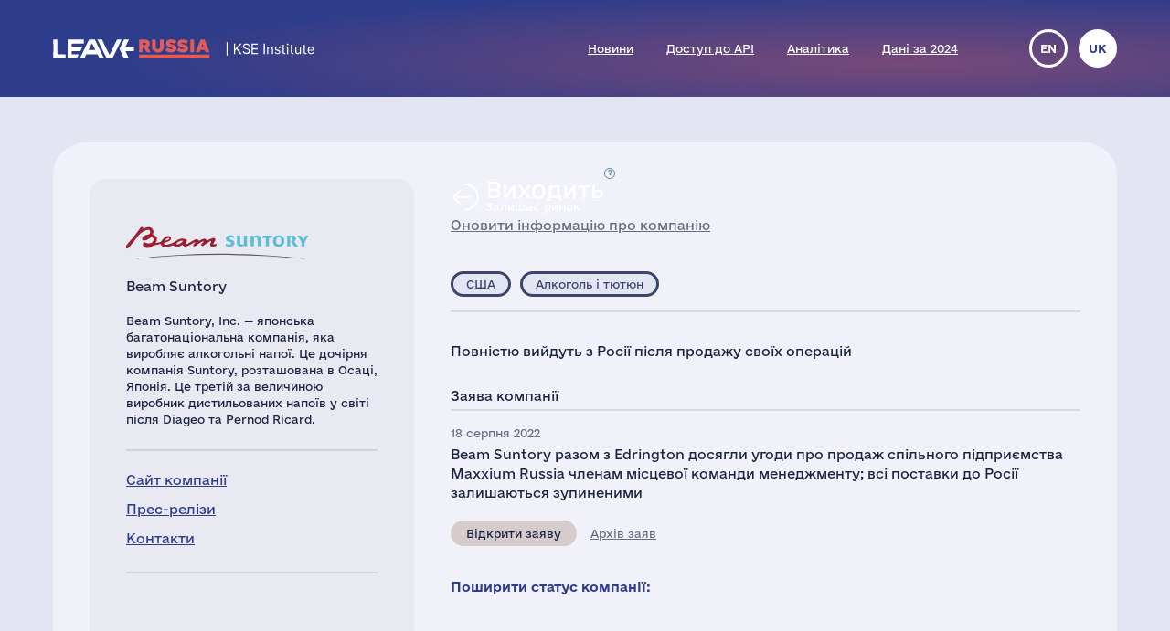

--- FILE ---
content_type: text/html; charset=UTF-8
request_url: https://leave-russia.org/uk/beam-suntory
body_size: 5445
content:
<!doctype html>
<html lang="uk">
<head>
<style>
@font-face {
  font-family: 'Social';
  src:  url('/site/fonts/Social.eot?gt21gh1');
  src:  url('/site/fonts/Social.eot?gt21gh1#iefix') format('embedded-opentype'),
    url('/site/fonts/Social.ttf?gt21gh1') format('truetype'),
    url('/site/fonts/Social.woff?gt21gh1') format('woff'),
    url('/site/fonts/Social.svg?gt21gh1#Social') format('svg');
  font-weight: normal;
  font-style: normal;
  font-display: block;
}
@font-face
{
	font-family: 'Ukraine';
	src:  url('/site/fonts/e-Ukraine-Regular.otf?v=1') format("opentype");
	font-weight: normal;
	font-style: normal;
}
@font-face
{
	font-family: 'Ukraine';
	src:  url('/site/fonts/e-Ukraine-Bold.otf?v=1') format("opentype");
	font-weight: bold;
	font-style: normal;
}
</style><meta http-equiv="Content-Type" content="text/html; charset=utf-8"/>
<meta http-equiv="Content-Language" content="uk"/>
<title>#LeaveRussia: Beam Suntory залишає російський ринок</title>
<meta name="ROBOTS" content="all"/>
<base href="//leave-russia.org/"/>
<link rel="alternate" hreflang="en" href="//leave-russia.org/beam-suntory"/>
<link rel="alternate" hreflang="uk" href="//leave-russia.org/uk/beam-suntory"/>
<link rel="canonical"  href="//leave-russia.org/uk/beam-suntory"/>
<meta name="twitter:card" content="summary_large_image"/><meta name="twitter:site" content="@LeaveRussiaUA"/><meta property="og:url" content="https://leave-russia.org/uk/beam-suntory?wi1687113140" /><meta property="og:type" content="article" /><meta property="og:title" content="Beam Suntory" /><meta property="og:description" content="#LeaveRussia: Beam Suntory залишає російський ринок" /><meta property="og:image" content="https://leave-russia.org/gallery/Cards/27/beam-suntory-withdrawal.png?v=1687113140" /><meta property="og:image:alt" content="Beam Suntory logo"/><meta property="og:image:type" content="image/png" /><meta property="og:image:width" content="1200" /><meta property="og:image:height" content="630" /><meta property="og:locale" content="uk_UA" /><!-- Google Tag Manager -->
<script>(function(w,d,s,l,i){w[l]=w[l]||[];w[l].push({'gtm.start':
new Date().getTime(),event:'gtm.js'});var f=d.getElementsByTagName(s)[0],
j=d.createElement(s),dl=l!='dataLayer'?'&l='+l:'';j.async=true;j.src=
'https://www.googletagmanager.com/gtm.js?id='+i+dl;f.parentNode.insertBefore(j,f);
})(window,document,'script','dataLayer','GTM-PNBSVDL');</script>
<!-- End Google Tag Manager -->
<link rel="stylesheet" type="text/css" href="//leave-russia.org/cache/css/11e49c5de3f623ca368b657facc6a0ae.css?v=1761744282"/>
<link rel="stylesheet" type="text/css" href="//leave-russia.org/cache/css/99810fe7dbc7f4264f727722aa2a260f.css?v=1761744283" media="print"/>
<link rel="icon" type="image/png" sizes="16x16" href="/site/images/favicon-16.png?v=1">
<link rel="icon" type="image/png" sizes="32x32" href="/site/images/favicon-32.png?v=1">
<link rel="apple-touch-icon-precomposed" sizes="152x152" href="/site/images/favicon-152.png?v=1">
<meta name="viewport" content="width=device-width, initial-scale = 1.0, minimum-scale = 1.0, maximum-scale = 3.0, user-scalable = yes"/>
<meta name="apple-mobile-web-app-capable" content="yes"/>
</head>
<body class="article">
<!-- Google Tag Manager (noscript) -->
<noscript><iframe src="https://www.googletagmanager.com/ns.html?id=GTM-PNBSVDL" height="0" width="0" style="display:none;visibility:hidden"></iframe></noscript>
<!-- End Google Tag Manager (noscript) -->
<div id="container"><div id="header"><div id="headerbg"><div class="headerlimiter"><div id="mobilecontrol" class="mobile_ds"><a id="mmenu" href="javascript:void(0)"></a></div><div class="headermargin"><div id="headertop"><ul class="service_menu"><li class=" logo "><a href="//leave-russia.org/uk"><span>Головна</span></a></li><li class="  "><a href="//leave-russia.org/uk/news"><span>Новини</span></a></li><li class="  "><a href="https://www.patreon.com/leaverussia/shop/paid-access-to-api-of-leave-russia-org-1027486"><span>Доступ до API</span></a></li><li class="  "><a href="//leave-russia.org/uk/bi-analytics"><span>Аналітика</span></a></li><li class=" mobilemenu "><a href="//leave-russia.org/uk/about-project"><span>Про проєкт</span></a></li><li class="  "><a href="https://www.researchgate.net/publication/394288109_Financial_Results_of_Foreign_Businesses_in_Russia_in_2024"><span>Дані за 2024</span></a></li><li class=" mobilemenu "><a href="//leave-russia.org/uk/war-in-ukraine"><span>Війна в Україні</span></a></li><li class=" mobilemenu targetblank "><a href="https://docs.google.com/forms/d/e/1FAIpQLSdAcgAFrT-NNeAqOBIlPdE5CnLexnTClvCEcLLavqDo50z29Q/viewform?usp=sf_link"><span>Додати нову компанію</span></a></li></ul><ul class="language"><li><a href="//leave-russia.org/beam-suntory" title="English">en</a></li><li class="current" title="Українська"><a href="javascript:void(0)">uk</a></li></ul></div></div></div></div></div><div id="bodylimiter"><div id="middle_box"><div class="card withdrawal leave"><div class="cstatus top"><div class="label status withdrawal wd"><span class="dscr"><p><strong>Вихід з ринку</strong>: компанія повністю припиняє роботу з Росією або йде з Росії</p></span><a class="nl" href="javascript:void(0)" ><span>Виходить </span>Залишає ринок</a></div><div><a href="https://docs.google.com/forms/d/e/1FAIpQLSf1cbBaV0hKcx7Q0zL1Cbe8mL1RSMSLJB2TCXw4bNC4lZpDfw/viewform?usp=pp_url&entry.526599085=Beam%20Suntory" target="_blank">Оновити інформацію про компанію</a></div></div><div class="logo top "><img src="//leave-russia.org/gallery/Logos/sprite-27.svg?v=1689281679#beam-suntory" alt="Beam Suntory"/><div class="annotation">Beam Suntory</div></div><div class="cleft"><div class="mtop splitline"></div><div class="mzone"><div class="logo "><img src="//leave-russia.org/gallery/Logos/sprite-27.svg?v=1689281679#beam-suntory" alt="Beam Suntory"/><div class="annotation">Beam Suntory</div></div><div class="about splitline"><p>Beam Suntory, Inc. — японська багатонаціональна компанія, яка виробляє алкогольні напої. Це дочірня компанія Suntory, розташована в Осаці, Японія. Це третій за величиною виробник дистильованих напоїв у світі після Diageo та Pernod Ricard.</p></div><div class="links splitline"><div><a href="https://www.beamsuntory.com/en" target="_blank">Сайт компанії</a></div><div><a href="https://www.beamsuntory.com/en/news?term=&amp;type=Press%20Release" target="_blank">Прес-релізи</a></div><div><a href="https://www.beamsuntory.com/en/contact-us" target="_blank">Контакти</a></div></div><div class="links ico"><div class="tw"><a href="https://twitter.com/beamsuntory" target="_blank" title="Twitter">&nbsp;</a></div><div class="fb"><a href="https://www.facebook.com/BeamSuntory" target="_blank" title="Facebook">&nbsp;</a></div><div class="in"><a href="https://www.instagram.com/beamsuntory/" target="_blank" title="Instagram">&nbsp;</a></div><div class="li"><a href="https://www.linkedin.com/company/beamsuntory" target="_blank" title="LinkedIn">&nbsp;</a></div></div></div></div><div class="cright"><div class="cstatus"><div class="label status withdrawal wd"><span class="dscr"><p><strong>Вихід з ринку</strong>: компанія повністю припиняє роботу з Росією або йде з Росії</p></span><a class="nl" href="javascript:void(0)" ><span>Виходить </span>Залишає ринок</a></div><div><a href="https://docs.google.com/forms/d/e/1FAIpQLSf1cbBaV0hKcx7Q0zL1Cbe8mL1RSMSLJB2TCXw4bNC4lZpDfw/viewform?usp=pp_url&entry.526599085=Beam%20Suntory" target="_blank">Оновити інформацію про компанію</a></div></div><div class="lzone splitline"><div><div class="label country us "><a class="nl" href="javascript:void(0)" >США</a></div><div class="label industry  "><a class="nl" href="javascript:void(0)" >Алкоголь і тютюн</a></div></div></div><div class="localbus"><p>Повністю вийдуть з Росії після продажу своїх операцій</p></div><div class="intro splitline">Заява компанії</div><div class="decision"><div class="date">18 серпня 2022</div><p>Beam Suntory разом з Edrington досягли угоди про продаж спільного підприємства Maxxium Russia членам місцевої команди менеджменту; всі поставки до Росії залишаються зупиненими</p><div class="bline"><div class="label prref "><a class="" href="https://www.beamsuntory.com/en/news/Beam-Suntory-Russia-Statement" target="_blank">Відкрити заяву</a></div><a class="activelink" href="javascript:void(0)">Архів заяв</a></div></div><table class="pr dh"><tr><td>15 листопада 2023</td><td><a href="https://www.politico.eu/article/western-liquor-companies-stop-business-russia-war-sanctions-booze-keeps-flowing-jim-beam-macallan/">These Western liquor companies said they stopped doing business in Russia. But the booze keeps flowing</a></td></tr><tr><td>09 березня 2023</td><td><a href="https://www.kommersant.ru/doc/5863781">Importers of alcohol from the Russian Federation pushed the global</a></td></tr><tr><td>08 березня 2022</td><td><a href="https://www.beamsuntory.com/en/news/beam-suntory-statement-regarding-russia">Beam Suntory statement regarding Russia</a></td></tr></table><div class="sline"><div class="bttn big"><a class="nl ico" href="javascript:void(0)"><span class="text">Поширити статус компанії:</span><span class="tw" title="Twitter" data-link="https://twitter.com/intent/tweet?text=%D0%9A%D0%BE%D0%BC%D0%BF%D0%B0%D0%BD%D1%96%D1%8F%20Beam%20Suntory%20%D0%B2%D0%B8%D1%80%D1%96%D1%88%D0%B8%D0%BB%D0%B0%20%D0%BF%D0%BE%D0%B2%D0%BD%D1%96%D1%81%D1%82%D1%8E%20%D0%BF%D1%80%D0%B8%D0%BF%D0%B8%D0%BD%D0%B8%D1%82%D0%B8%20%D1%80%D0%BE%D0%B1%D0%BE%D1%82%D1%83%20%D0%B2%20%D0%A0%D0%BE%D1%81%D1%96%D1%97%20%D1%82%D0%B0%20%D0%B7%D0%B0%D0%BB%D0%B8%D1%88%D0%B8%D1%82%D0%B8%20%D1%80%D0%BE%D1%81%D1%96%D0%B9%D1%81%D1%8C%D0%BA%D0%B8%D0%B9%20%D1%80%D0%B8%D0%BD%D0%BE%D0%BA%20%D1%87%D0%B5%D1%80%D0%B5%D0%B7%20%D0%B2%D1%96%D0%B9%D1%81%D1%8C%D0%BA%D0%BE%D0%B2%D0%B5%20%D0%B2%D1%82%D0%BE%D1%80%D0%B3%D0%BD%D0%B5%D0%BD%D0%BD%D1%8F%20%D0%B0%D1%80%D0%BC%D1%96%D1%97%20%D0%A0%D0%BE%D1%81%D1%96%D1%97%20%D0%B4%D0%BE%20%D0%A3%D0%BA%D1%80%D0%B0%D1%97%D0%BD%D0%B8.&amp;url=https:%2F%2Fleave-russia.org%2Fuk%2Fbeam-suntory%3Fwi1687113140&amp;hashtags=LeaveRussia,StopRussia"></span><span class="fb" title="Facebook" data-link="https://www.facebook.com/sharer/sharer.php?u=https:%2F%2Fleave-russia.org%2Fuk%2Fbeam-suntory%3Fwi1687113140&amp;quote=%D0%9A%D0%BE%D0%BC%D0%BF%D0%B0%D0%BD%D1%96%D1%8F%20Beam%20Suntory%20%D0%B2%D0%B8%D1%80%D1%96%D1%88%D0%B8%D0%BB%D0%B0%20%D0%BF%D0%BE%D0%B2%D0%BD%D1%96%D1%81%D1%82%D1%8E%20%D0%BF%D1%80%D0%B8%D0%BF%D0%B8%D0%BD%D0%B8%D1%82%D0%B8%20%D1%80%D0%BE%D0%B1%D0%BE%D1%82%D1%83%20%D0%B2%20%D0%A0%D0%BE%D1%81%D1%96%D1%97%20%D1%82%D0%B0%20%D0%B7%D0%B0%D0%BB%D0%B8%D1%88%D0%B8%D1%82%D0%B8%20%D1%80%D0%BE%D1%81%D1%96%D0%B9%D1%81%D1%8C%D0%BA%D0%B8%D0%B9%20%D1%80%D0%B8%D0%BD%D0%BE%D0%BA%20%D1%87%D0%B5%D1%80%D0%B5%D0%B7%20%D0%B2%D1%96%D0%B9%D1%81%D1%8C%D0%BA%D0%BE%D0%B2%D0%B5%20%D0%B2%D1%82%D0%BE%D1%80%D0%B3%D0%BD%D0%B5%D0%BD%D0%BD%D1%8F%20%D0%B0%D1%80%D0%BC%D1%96%D1%97%20%D0%A0%D0%BE%D1%81%D1%96%D1%97%20%D0%B4%D0%BE%20%D0%A3%D0%BA%D1%80%D0%B0%D1%97%D0%BD%D0%B8."></span><span class="li" title="LinkedIn" data-link="https://www.linkedin.com/sharing/share-offsite/?url=https:%2F%2Fleave-russia.org%2Fuk%2Fbeam-suntory%3Fwi1687113140"></span></a></div></div></div></div><div id="cpnote">Усі назви компаній, що використовуються на цій сторінці, призначені виключно заради ідентифікації. Усі торгові та зареєстровані торгові марки належать їх відповідним власникам.</div><div id="stnote">Заяви компаній i статистичні дані зібрані з відкритих джерел та офіційних реєстрів, відповідно до <a href="/uk/our-methodology">методології KSE Institute</a>.</div><a id="btnscan" href="https://leaverussia.kse.ua/">Сканер</a><ul class="footer_menu"><li class=" nl dropdown"><a href="javascript:void(0)"><span>Допомога Україні</span></a><div><ul><li class=" targetblank "><a href="https://b4ukraine.org/"><span>Коаліція «Бізнес для України» (B4Ukraine)</span></a></li><li class=" targetblank "><a href="https://bank.gov.ua/ua/about/support-the-armed-forces"><span>Допомога армії через НБУ</span></a></li><li class=" targetblank "><a href="https://bank.gov.ua/ua/news/all/natsionalniy-bank-vidkriv-rahunok-dlya-gumanitarnoyi-dopomogi-ukrayintsyam-postrajdalim-vid-rosiyskoyi-agresiyi"><span>Гуманітарна допомога через НБУ</span></a></li><li class=" targetblank "><a href="https://armysos.com.ua/uk/"><span>Громадська ініціатива АРМІЯ SOS</span></a></li><li class=" targetblank "><a href="https://savelife.in.ua/"><span>Фонд «Повернись живим»</span></a></li><li class=" targetblank "><a href="https://caritas.ua/"><span>Карітас України</span></a></li></ul></div></li><li class=" nl dropdown"><a href="javascript:void(0)"><span>Схожі проєкти</span></a><div><ul><li class=" targetblank "><a href="https://topcorporateshub.com/"><span>Найбільші компанії світу</span></a></li><li class=" targetblank "><a href="https://www.boycottrussia.info/"><span>Boycott Russia</span></a></li><li class=" targetblank "><a href="https://www.coalitionforukraine.com/"><span>Coalition for Ukraine</span></a></li><li class=" targetblank "><a href="https://dont-fund-russian.army/"><span>Don’t fund russian army</span></a></li><li class=" targetblank "><a href="https://emailcontactukraine.com/"><span>Email Contact Ukraine</span></a></li><li class=" targetblank "><a href="https://squeezingputin.com/"><span>Squeezing Putin</span></a></li><li class=" targetblank "><a href="https://som.yale.edu/story/2022/over-1000-companies-have-curtailed-operations-russia-some-remain/"><span>Список Йельської школи менеджменту</span></a></li><li class=" targetblank "><a href="https://progressiveshopper.com/Ukraine-advocacy/"><span>Адвокація України на Progressive Shopper</span></a></li></ul></div></li><li class=" nl dropdown"><a href="//leave-russia.org/uk/news"><span>Щоденні новини і інструменти</span></a><div><ul><li class="  "><a href="//leave-russia.org/uk/news"><span>Новини компаній</span></a></li><li class="  "><a href="https://apps.apple.com/ua/app/leave-russia/id6474446595"><span>Наш додаток в Apple Store</span></a></li><li class="  "><a href="https://leaverussia.kse.ua/"><span>Сканер штрих-кодів від KSE (тільки для мобільного)</span></a></li><li class=" targetblank "><a href="https://t.me/exit_ru_bot"><span>KSE Telegram бот моніторингу новин</span></a></li><li class=" targetblank "><a href="https://twitter.com/selfsanctions"><span>Twitter проєкту SelfSanctions</span></a></li><li class="  "><a href="https://www.patreon.com/leaverussia/shop/paid-access-to-api-of-leave-russia-org-1027486"><span>Доступ до API</span></a></li></ul></div></li><li class=" leaverussia targetblank dropdown"><a href="https://kse.ua/ua/kse-department/kse-institute/"><span>KSE | Institute</span></a><div><ul><li class="  "><a href="//leave-russia.org/uk/our-methodology"><span>Методологія KSE Institute</span></a></li><li class="  "><a href="https://papers.ssrn.com/sol3/papers.cfm?abstract_id=4648135"><span>Виходи з Росії</span></a></li><li class="  "><a href="https://papers.ssrn.com/sol3/papers.cfm?abstract_id=4453963"><span>Дані за 2022</span></a></li><li class="  "><a href="https://papers.ssrn.com/sol3/papers.cfm?abstract_id=4961551"><span>Дані за 2023</span></a></li><li class="  "><a href="https://papers.ssrn.com/sol3/papers.cfm?abstract_id=5375884"><span>Дані за 2024</span></a></li><li class="  "><a href="https://papers.ssrn.com/sol3/papers.cfm?abstract_id=5149548"><span>$170 млрд збитків</span></a></li><li class="  "><a href="//leave-russia.org/uk/bi-analytics"><span>Аналітика</span></a></li><li class="  "><a href="//leave-russia.org/uk/banks"><span>Аналітика по банкам</span></a></li><li class="  "><a href="//leave-russia.org/uk/about-project"><span>Про проєкт</span></a></li><li class="  "><a href="//leave-russia.org/uk/war-in-ukraine"><span>Війна в Україні</span></a></li><li class=" targetblank "><a href="https://docs.google.com/forms/d/e/1FAIpQLSdAcgAFrT-NNeAqOBIlPdE5CnLexnTClvCEcLLavqDo50z29Q/viewform?usp=sf_link"><span>Додати нову компанію</span></a></li><li class=" targetblank "><a href="https://docs.google.com/forms/d/e/1FAIpQLScJtYRMwOAItKXf64sIRtbSAcKP79raYfSJjG3QI0-vstnung/viewform?usp=sf_link"><span>Зворотній зв'язок</span></a></li><li class=" targetblank maintwitter "><a href="https://twitter.com/LeaveRussiaUA"><span>Твіттер проєкту</span><span class="twico" title="Twitter"></span></a></li><li class=" targetblank mainlinkedin "><a href="https://www.linkedin.com/company/leave-russia/"><span>LinkedIn проєкту</span></a></li><li class=" targetblank mainyoutube "><a href="https://www.youtube.com/channel/UCa42BXpiM0KIztSU9DqjrNQ"><span>YouTube проєкту</span></a></li><li class=" targetblank "><a href="https://www.patreon.com/join/leaverussia"><span>Підтримати проект через Patreon</span></a></li></ul></div></li></ul></div></div><div id="ddbg"></div></div><div id="footerlimiter"><div id="footer"><a href="https://brights.io" id="designedinb" target="_blank"></a></div></div><script type="text/javascript"><!--
var node = document.createElement('script');node.type = 'text/javascript';node.async = true;node.src = '//leave-russia.org/cache/js/42a865fb0e8b2c6e4f77b701fb94bff6.js?v=1725660695';var s = document.getElementsByTagName('script')[0];s.parentNode.insertBefore(node, s);
//--></script>
</body>
</html>

--- FILE ---
content_type: image/svg+xml
request_url: https://leave-russia.org/gallery/Logos/sprite-27.svg?v=1689281679
body_size: 101703
content:
<?xml version="1.0" encoding="utf-8"?><svg viewBox="0 0 200 60" xmlns="http://www.w3.org/2000/svg" xmlns:xlink="http://www.w3.org/1999/xlink"><style>:root>svg{display:none}:root>svg:target{display:block}</style><svg viewBox="0 0 200 60" id="associated-british-foods" xmlns="http://www.w3.org/2000/svg"><path d="M5.2 28.8H3.4v4h1.7c1.8 0 2.7-.8 2.7-2.1 0-1.1-.9-1.9-2.6-1.9zm-.5-6H3.4v3.8H5c.9 0 1.9-.8 1.9-2 0-1-.7-1.8-2.2-1.8zm.7 12.3H.7V20.5h4.6c2.8 0 4.2 1.9 4.2 3.6 0 1.3-.6 2.4-1.8 3 1.6.4 2.8 1.8 2.8 3.5 0 2.2-1.5 4.5-5.1 4.5m12.8-8c-.4-.3-.9-.4-1.2-.4-.6 0-1.3.3-2 .9V35h-2.7V24.6h2.2l.3 1.1c1.1-.9 1.9-1.3 2.9-1.3.5 0 1 .2 1.4.5l-.9 2.2m5.3 8h-2.7V24.6h2.7v10.5zm-1.3-12.4c-.9 0-1.6-.7-1.6-1.6s.7-1.6 1.6-1.6 1.7.7 1.7 1.6c-.1.8-.8 1.6-1.7 1.6m7.6 12.6c-1.9 0-2.6-1-2.6-2.5v-6.2h-1.9v-2h1.9v-2.4l2.7-.8v3.2h3.2l-.8 2h-2.5v5.3c0 .8.3 1.2 1 1.2s1.3-.3 1.7-.6l.7 1.8c-1 .8-2.4 1-3.4 1m7.9-.2H35V24.6h2.7v10.5zm-1.3-12.4c-.9 0-1.6-.7-1.6-1.6s.7-1.6 1.6-1.6c.9 0 1.7.7 1.7 1.6 0 .8-.8 1.6-1.7 1.6m6.8 12.6c-1.7 0-3-.4-3.9-1l.9-1.8c.8.5 1.8.8 2.8.8 1.1 0 1.8-.4 1.8-1.1 0-1.9-4.8-1.2-4.8-4.7 0-1.8 1.4-3.1 4-3.1 1.3 0 2.3.2 3.1.5v2.2c-.9-.4-1.9-.7-3-.7-.9 0-1.5.3-1.5.9 0 1.7 4.9 1.1 4.9 4.7 0 2.4-2.1 3.3-4.3 3.3m12.8-.2V29c0-1.2-.2-2.4-1.6-2.4-.9 0-1.8.6-2.5 1.2v7.3h-2.7V19.5h2.7v6.2c1-.8 2.1-1.3 3.5-1.3 1.6 0 3.3.8 3.3 3.8V35H56m18.5-12.2h-4.7v3.9h4.7v2.2h-4.7v6.3h-2.7V20.5h8.1l-.7 2.3m6.3 3.7c-1.7 0-2.5 1.4-2.5 3.4s.9 3.4 2.6 3.4 2.5-1.4 2.5-3.4-.9-3.4-2.6-3.4zm3.8 7.3c-.9.9-2.2 1.5-3.8 1.5-1.5 0-2.7-.5-3.6-1.3-1-1-1.6-2.4-1.6-4.1 0-1.6.6-3 1.5-4 .9-.9 2.2-1.5 3.7-1.5 1.6 0 2.9.6 3.8 1.5.9 1 1.4 2.3 1.4 3.9.1 1.6-.4 3-1.4 4m8.2-7.3c-1.7 0-2.5 1.4-2.5 3.4s.9 3.4 2.6 3.4 2.5-1.4 2.5-3.4-.9-3.4-2.6-3.4zm3.8 7.3c-.9.9-2.2 1.5-3.8 1.5-1.5 0-2.7-.5-3.6-1.3-1-1-1.6-2.4-1.6-4.1 0-1.6.6-3 1.5-4 .9-.9 2.2-1.5 3.7-1.5 1.6 0 2.9.6 3.8 1.5.9 1 1.4 2.3 1.4 3.9.1 1.6-.4 3-1.4 4m10.2-7.1c-.4-.1-.7-.2-1.2-.2-1.9 0-3.2 1.3-3.2 3.3 0 1.9 1.2 3.4 3.3 3.4.4 0 .9-.1 1.2-.2v-6.3h-.1zm-1.5 8.6c-3.1 0-5.7-1.8-5.7-5.4 0-3.2 2.4-5.5 5.8-5.5.5 0 .9 0 1.3.1v-5h2.7v15c-1 .5-2.3.8-4.1.8m9.6 0c-1.7 0-3-.4-3.9-1l.9-1.8c.8.5 1.8.8 2.8.8 1.1 0 1.8-.3 1.8-1 0-1.9-4.8-1.2-4.8-4.7 0-1.8 1.4-3.1 4-3.1 1.3 0 2.3.2 3.1.5v2.2c-.9-.4-1.9-.6-3-.6-.9 0-1.5.2-1.5.9 0 1.7 4.9 1.1 4.9 4.7-.1 2.2-2.1 3.1-4.3 3.1M6.9 6.5c-.2-.8-.4-1.4-.5-1.8-.1.5-.3 1-.6 1.7L4.6 9.8h3.5L6.9 6.5zm3.5 9.1L8.9 12H3.7l-1.3 3.6H-.2L5.4 1h1.9l5.9 14.6h-2.8m7.6.3c-1.7 0-3-.4-3.9-1l.9-1.8c.8.5 1.8.8 2.8.8 1.1 0 1.8-.4 1.8-1.1 0-1.9-4.8-1.2-4.8-4.7 0-1.8 1.4-3.1 4-3.1 1.3 0 2.3.2 3.1.5v2.2c-.9-.4-1.9-.8-3-.8-.9 0-1.5.4-1.5 1 0 1.7 4.9 1.1 4.9 4.7 0 2.4-2.1 3.3-4.3 3.3m9.2 0c-1.7 0-3-.4-3.9-1l.9-1.8c.8.5 1.8.8 2.8.8 1.1 0 1.8-.4 1.8-1.1 0-1.9-4.8-1.2-4.8-4.7C24 6.3 25.4 5 28 5c1.3 0 2.3.2 3.1.5v2.2c-.9-.4-1.9-.8-3-.8-.9 0-1.5.4-1.5 1 0 1.7 4.9 1.1 4.9 4.7 0 2.4-2.1 3.3-4.3 3.3m10.9-9c-1.7 0-2.5 1.5-2.5 3.5s.9 3.3 2.6 3.3c1.7 0 2.5-1.4 2.5-3.3 0-2-.9-3.5-2.6-3.5zm3.8 7.5c-.9.9-2.2 1.5-3.8 1.5-1.5 0-2.7-.5-3.6-1.3-1-1-1.6-2.4-1.6-4.1 0-1.6.6-3 1.5-4 .9-.9 2.2-1.5 3.7-1.5 1.6 0 2.9.6 3.8 1.5.9 1 1.4 2.3 1.4 3.9.1 1.6-.4 3-1.4 4m8.2 1.5c-3.4 0-5.1-2.5-5.1-5.4C45 7.3 47.3 5 50.4 5c1.4 0 2.3.4 2.9.7v2c-.7-.6-1.5-.8-2.6-.8-1.8 0-3.1 1.5-3.1 3.4 0 1.8 1 3.4 3 3.4 1 0 1.7-.3 2.5-.7l.7 1.7c-.8.6-2.2 1.2-3.7 1.2m8.1-.3h-2.7V5.2h2.7v10.4zM56.9 3.2c-.9 0-1.6-.7-1.6-1.6 0-.9.7-1.6 1.6-1.6s1.7.7 1.7 1.6c0 .9-.8 1.6-1.7 1.6m9.4 7.6h-1.5c-1.4 0-2.1.5-2.1 1.4s.6 1.5 1.7 1.5c.9 0 1.5-.4 1.9-.7v-2.2zm.6 4.8l-.4-.9c-.7.6-1.6 1.1-3 1.1-1.9 0-3.4-1.3-3.4-3.4 0-2.2 1.7-3.3 4.4-3.4h1.8v-.3c0-1.3-.9-1.8-2-1.8s-2 .4-2.7.8l-.9-1.6c1.4-.9 2.7-1.1 4.1-1.1 2.6-.1 4.2 1 4.2 3.7v4.1c0 1.5 0 2.3.2 2.8h-2.3m8.1.3c-1.9 0-2.6-1-2.6-2.5V7.2h-1.9v-2h1.9V2.8l2.7-.8v3.2h3.2l-.8 2H75v5.3c0 .8.3 1.2 1 1.2s1.3-.3 1.7-.6l.7 1.7c-1 .7-2.4 1.1-3.4 1.1m9.2-9c-1.3 0-2.1 1.1-2.1 2.3h4.1c-.1-1.1-.7-2.3-2-2.3zm-2 4.2c0 1.5 1.3 2.6 2.9 2.6 1 0 1.8-.2 2.7-.7l.6 1.7c-1.2.8-2.6 1.1-3.8 1.1-3.6 0-5.2-2.7-5.2-5.5 0-3 1.8-5.5 4.7-5.5 2.8 0 4.7 2.1 4.7 5.4v.8h-6.6m15.4-3.9c-.4-.1-.7-.2-1.2-.2-1.9 0-3.2 1.4-3.2 3.4 0 1.9 1.2 3.4 3.3 3.4.4 0 .9-.1 1.2-.2V7.1h-.1zm-1.5 8.8c-3.1 0-5.7-1.8-5.7-5.4 0-3.2 2.4-5.5 5.8-5.5.5 0 .9 0 1.3.1V0h2.7v15c-1 .5-2.3.9-4.1.9" fill="#d41646"/><path d="M4.5 46.2c-.5 0-.9.1-1.2.2v6.2c.4.2.8.3 1.4.3 1.9 0 2.9-1.4 2.9-3.4 0-2.2-1.4-3.3-3.1-3.3zm.3 8.8c-.5 0-1-.1-1.5-.2V60H.6V44.7c1.1-.4 2.4-.7 4.1-.7 3.7 0 5.7 2.1 5.7 5.3 0 3.4-2.4 5.7-5.6 5.7m9.7 0c-1.8 0-2.4-1-2.4-2.3V39h2.7v12.5c0 .8.2 1.1.7 1.1.2 0 .4 0 .8-.1l.3 2c-.8.4-1.5.5-2.1.5m7.8 0c-3.4 0-5.2-2.5-5.2-5.4 0-3.2 2.3-5.6 5.4-5.6 1.4 0 2.4.4 3 .7v2.2c-.7-.6-1.6-.9-2.6-.9-1.8 0-3.1 1.4-3.1 3.4 0 1.8 1 3.4 3.1 3.4 1 0 1.8-.3 2.5-.7l.7 1.8c-1 .5-2.4 1.1-3.8 1.1" fill="#818386"/></svg><svg viewBox="0 0 200 60" id="association-mulliez" xmlns="http://www.w3.org/2000/svg"><path d="M29.7 46.2V39c0-1.5 1.5-2.2 2.7-1.8.6.2 1.1.6 1.4 1.2.3.6.6 1.1.9 1.6.6 1.1 1.1 2.2 1.7 3.3.5.9 1 1.9 1.5 2.8.1.1.1.3.2.4.1.1.2.2.3.2s.2-.1.2-.2l2.7-5.1c.6-1.1 1.1-2.1 1.7-3.2.4-.8 1.1-1.1 2-1.1.8 0 1.4.4 1.8 1.1.1.3.2.6.2.9v14.4c0 .8-.4 1.4-1.2 1.7-.9.3-1.8.1-2.4-.7-.2-.3-.3-.7-.3-1.1v-7.6c0-.1-.1-.2-.1-.3-.1.1-.2.1-.2.2-.7 1.3-1.4 2.7-2.1 4-.1.2-.3.5-.4.7-.4.8-1 1.2-2.1 1.1-.8 0-1.3-.4-1.7-1.1-.7-1.3-1.4-2.7-2.2-4-.1-.2-.2-.5-.4-.7-.1-.1-.1-.2-.2-.2 0 .1-.1.2-.1.3v7.6c0 .8-.5 1.6-1.3 1.8-1 .2-1.8.1-2.3-1-.1-.2-.1-.5-.1-.7-.2-2.4-.2-4.9-.2-7.3zm-16.2 9.1c.9 0 1.7-.9 1.6-1.8 0-.4-.2-.8-.3-1.1-.3-.7-.5-1.5-.8-2.2-.3-1-.7-1.9-1-2.9-.5-1.4-1-2.7-1.5-4.1l-.9-2.4c-.2-.7-.5-1.4-.7-2s-.6-1.2-1.2-1.5c-1.1-.5-2.4-.1-2.9 1l-.6 1.5-.9 2.4c-.1.4-.3.7-.4 1.1-.2.4-.3.9-.4 1.3-.3.7-.6 1.5-.8 2.2-.5 1.3-1 2.6-1.4 4-.3.8-.6 1.7-.9 2.6-.1.2-.1.5 0 .8.2.7.9 1.2 1.6 1.3.9 0 1.7-.4 2-1.1.1-.3.3-.7.4-1 .2-.4.3-.8.4-1.2.1-.2.2-.3.5-.3H10c.3 0 .4.1.5.3.2.5.4 1 .6 1.6.3 1.1 1.2 1.9 2.2 1.8.1-.3.2-.3.2-.3zm-5.6-12c.3 1.1.7 2.3 1 3.4.2.5.3 1 .5 1.6.1.3 0 .4-.3.4H6.2c-.2 0-.3-.1-.2-.3.3-1 .7-1.9 1-2.9.2-.7.5-1.3.5-2.1 0-.1.1-.2.1-.4h.1c0 .1.1.2.2.3zm9 10.1c0 .8.5 1.6 1.2 1.8.9.2 1.6.1 2.2-.6.3-.3.4-.6.4-1v-5.3c0-.4.1-.5.5-.5h4.6c.5 0 .9-.1 1.2-.4.6-.5.8-1.2.4-1.8s-.9-1-1.7-1h-4.6c-.3 0-.4-.1-.4-.4v-3c0-.5.1-.5.5-.5h4.9c.5 0 .9-.1 1.3-.4.6-.4.8-1.2.5-1.8-.4-.7-.9-1.1-1.7-1.1H19c-1.2 0-2.1.9-2.1 2.1v13.9z" fill="#585557"/><path d="M35.1 59.3v-1c0-.1.1-.3.1-.3.1 0 .3.1.3.1.1.1.1.2.2.3.1.1.1.2.2.3.2.1.3.1.4-.1.1-.2.1-.3.2-.5.1-.1.2-.2.3-.1.1 0 .2.2.2.3v1.2c0 .1-.1.2-.2.3-.1-.1-.1-.2-.2-.3v-.3c0-.1-.1-.1-.1-.1l-.1.1c-.1.3-.4.3-.6 0-.1-.1-.2-.1-.2-.2 0 .1-.1.2-.1.3v.3c0 .1-.1.2-.2.2l-.2-.2v-.3zM25 59v-.5c0-.1 0-.4-.1-.4-.2-.1-.3.1-.4.3 0 .1 0 .1-.1.2l-.3.3c-.2.1-.3.1-.3-.1-.1-.1-.1-.3-.2-.4-.1-.1-.2-.3-.4-.2-.2-.1-.2.1-.2.2v.7c0 .1-.1.2 0 .3 0 .1.2.2.2.3 0-.1.1-.2.1-.3v-.1c0-.1.1-.2.2-.3.1.1.2.1.2.2.1.2.2.2.4.1l.2-.2c.1 0 .1-.1.2-.1 0 .1.1.1.1.2v.4c0 .1.1.1.2.2 0-.1.1-.1.1-.2.1-.1.1-.4.1-.6zm-8.7.7c0 .1.1.1.1.2.1-.1.2-.1.2-.2v-.4c0-.3.1-.3.4-.2.1.1.2.1.2.2.1.1.1.3.2.4.1.1.2.2.3.2.1-.1.2-.2.2-.3v-1.4c-.1-.1-.2-.1-.2-.2 0 .1-.1.1-.1.2v.5c0 .1-.1.1-.2.2l-.2-.2-.3-.6c-.1-.1-.3-.2-.4-.2-.2 0-.2.2-.2.3v.6c-.1.4-.1.6 0 .9zm-.4-1c0-.5-.3-.8-.8-.8s-.8.2-.8.7v.6c0 .3.2.6.5.7.3.1.6.1.9-.1.3-.2.3-.6.3-.9-.1 0-.1-.1-.1-.2zm-1.3 0c0-.2.2-.4.4-.4s.5.2.5.4v.7c0 .2-.3.4-.5.4s-.3-.1-.4-.4v-.7zm-9.1.3v.3c0 .4.3.7.8.7s.8-.3.8-.7v-.6c0-.5-.2-.8-.9-.7-.5 0-.8.2-.7.8v.2zm.3-.3c0-.2.2-.5.4-.5s.5.2.5.4v.5c0 .3-.2.4-.5.4-.2 0-.4-.2-.4-.5v-.3c0 .2 0 .1 0 0zm16.7.9c-.2-.4-.3-.9-.5-1.3 0-.1-.1-.1-.1-.1-.2-.1-.4-.1-.5.1-.2.4-.4.9-.5 1.3v.2c0 .1.1.1.1.1s.1 0 .2-.1c.4-.4.6-.4 1-.1.1 0 .1.1.2.1s.1-.1.1-.2c.1 0 .1 0 0 0zm-.8-.3c0-.1-.1-.1-.1-.2s.1-.1.1-.2l.2.2c-.1 0-.1.1-.2.2zm-10.2.2c-.2-.4-.3-.9-.5-1.3 0-.1-.2-.2-.3-.1-.1 0-.2.1-.3.2-.2.4-.3.9-.5 1.3v.2c0 .1 0 .1.1.1s.1 0 .2-.1c.4-.4.6-.4 1-.1.1 0 .2.1.2.1.1 0 .1-.1.1-.2v-.1zm-.7-.2c-.1-.1-.1-.2-.2-.3l.1-.1.2.2c0 .1-.1.1-.1.2zm18.3-1c-.2.4-.3.8-.5 1.3v.3c.1 0 .2 0 .3-.1.4-.3.6-.3.9 0 .1.1.2.1.3.1 0-.1.1-.2 0-.3-.1-.4-.3-.9-.5-1.3 0-.1-.2-.2-.3-.3 0 .1-.1.2-.2.3zm.4 1s-.2-.1-.2-.2.1-.2.2-.2l.2.2-.2.2zm-27.9.1c-.1-.4-.3-.8-.4-1.1L.9 58c-.1 0-.3.1-.4.3-.2.4-.3.9-.5 1.3v.2h.2l.1-.1c.5-.3.5-.3.9 0h.1c.1 0 .2.1.2 0 .1 0 .1-.1.1-.3 0 .2 0 .1 0 0zm-.8-.1l-.2-.2c0-.1.1-.2.2-.3l.3.3c-.1.1-.2.2-.3.2zm36.8.1c0 .3.1.5.4.5.6.2 1.2-.1 1.2-.8v-1c0-.1-.1-.2-.2-.1-.1 0-.1.1-.2.2v1c0 .1-.1.3-.2.4-.3.2-.6 0-.6-.3v-1c0-.1-.1-.1-.2-.2l-.2.2v1.1zm-5.3.2c0 .2.1.4.3.4h.8l.1-.1-.1-.1c-.1 0-.3 0-.4-.1-.1 0-.2-.1-.2-.2s.1-.2.2-.3c.1-.1.2 0 .2-.1.1 0 .1-.1.2-.1l-.2-.2h-.1c-.1-.1-.2-.2-.3-.2l.3-.3c.1-.1.2 0 .3-.1l.1-.1-.1-.1h-.8c-.1 0-.2.2-.2.3v.6c-.1.3-.1.5-.1.7zM46 60h.4c.1 0 .1-.1.2-.2l-.2-.2h-.3c-.2 0-.3-.2-.1-.3l.6-.9c.1-.1.1-.2 0-.3 0-.1-.2-.1-.2-.1h-.7c-.1 0-.1.1-.2.1l.2.2c.4.1.4.3.2.6-.2.2-.3.4-.4.6-.1.1-.1.3 0 .4 0 .1.2.1.3.1h.2zm-2.3-1v.6c0 .1.1.3.2.4.2.1.5 0 .7 0 0 0 .1-.1.1-.2-.1 0-.1-.1-.2-.1s-.3 0-.4-.1c-.1 0-.2-.1-.2-.2s.1-.2.2-.2c.1-.1.2 0 .3-.1.1 0 .1-.1.2-.1-.1 0-.1-.1-.2-.1s-.2 0-.2-.1c-.1-.1-.2-.1-.2-.2s.1-.2.2-.2c.1-.1.2 0 .3-.1.1 0 .1-.1.2-.1-.1 0-.1-.1-.2-.1H44c-.2 0-.3.2-.3.4v.5zM4.6 60c.2 0 .5-.3.5-.5 0-.3-.1-.4-.3-.5-.1-.1-.3-.1-.4-.2-.2-.1-.2-.3 0-.4.1 0 .2 0 .2-.1.1 0 .2-.1.2-.1l-.2-.2c-.2 0-.4 0-.6.1-.4.2-.4.5-.1.7.1.2.3.2.5.3.2.1.3.2.3.4s-.2.2-.4.2h-.2c-.1 0-.1.1-.2.1 0 .1 0 .1.1.2h.6zM3 59.9c.2 0 .4-.3.4-.5s-.1-.4-.3-.4c-.2-.1-.3-.1-.5-.2-.1 0-.2-.1-.2-.2s.1-.2.2-.2.2 0 .3-.1c.1 0 .2-.1.2-.1-.1-.1-.1-.2-.2-.2-.3-.1-.8.1-.8.4-.1.3.1.6.5.7.1 0 .2 0 .2.1.1.1.2.2.1.3 0 .1-.2.2-.3.2h-.3c-.1 0-.1.1-.2.1.1.1.1.2.2.2h.3c.1 0 .3 0 .4-.1zm5.4-1.6c.1 0 .1-.1.2-.1 0-.1-.1-.2-.1-.2-.3-.2-.9.1-1 .4-.1.3-.1.5-.1.8 0 .6.5.9 1.1.8.1 0 .1-.1.2-.2-.1 0-.1-.1-.2-.1h-.2c-.4 0-.5-.2-.5-.7-.1-.6.1-.7.6-.7zm11.2.6v.7c0 .1.1.2.2.2l.2-.2c0-.4.1-.4.4-.5.1 0 .1-.1.1-.1l-.1-.1h-.1c-.2 0-.3-.1-.3-.3s.1-.3.3-.3h.1c.1 0 .1-.1.1-.1l-.1-.1H20c-.3 0-.4.1-.4.4v.4zm21.6 0v.3c0 .7.1.8.8.8.1 0 .2-.1.3-.2-.1 0-.2-.1-.3-.1-.3 0-.5-.2-.5-.5v-.7c0-.2 0-.3-.2-.3s-.2.2-.2.3c.1.1.1.2.1.4zm-14.6-.1v-.6c0-.1-.1-.1-.2-.2-.1.1-.2.1-.2.2v1.5c0 .1.2.2.2.2h.7c.1 0 .1-.1.2-.2-.1 0-.1-.1-.2-.1-.6-.1-.6-.1-.6-.7.1 0 .1 0 .1-.1zm4.4 0v-.6c0-.1-.1-.2-.1-.2-.1 0-.2.1-.2.1v.9c0 .7.1.8.8.8h.1c.1 0 .2-.1.2-.1l-.2-.2c-.6 0-.6 0-.6-.5v-.2zm8.6.1v.6c0 .1.1.3.2.4.3.1.5 0 .8 0l.1-.1-.1-.1h-.2c-.3 0-.4-.2-.4-.5v-.9c0-.1-.1-.2-.2-.2l-.2.2v.6zm-27.4.8c0 .1.1.1.2.2l.2-.2c0-.2.1-.5 0-.7 0-.3 0-.6.3-.8.1-.1.1-.2-.1-.3h-.7c-.1 0-.2.1-.1.2.3.3.2.6.2 1-.1.2-.1.4 0 .6zm13.6-.7v-.6c0-.1-.1-.1-.2-.2-.1.1-.2.1-.2.2v1.3c0 .1.1.2.2.3.1-.1.2-.2.2-.3V59zm-12-.1v-.6c0-.1-.1-.2-.2-.2l-.2.2v1.3c0 .1.1.2.2.3.1-.1.2-.2.2-.3v-.7zm14 .1v.6c0 .1.1.2.2.3.1-.1.2-.2.2-.3v-1.3c0-.1-.1-.2-.2-.2-.1.1-.2.2-.2.3v.6zm-18.2-.1v-.5c0-.1 0-.3-.2-.3s-.2.2-.2.3v1.2c.1.1.1.2.2.2l.2-.2v-.7zm33.6 0v-.6c0-.1-.1-.2-.2-.3-.1.1-.2.2-.2.3v1.2c0 .1.1.2.2.2l.2-.2v-.6z"/><linearGradient id="aba" gradientUnits="userSpaceOnUse" x1="23.3" y1="60.447" x2="23.3" y2="24.088" gradientTransform="matrix(1 0 0 -1 0 60)"><stop offset="0" stop-color="#ad8910"/><stop offset=".286" stop-color="#a15e17"/><stop offset=".653" stop-color="#8f451c"/><stop offset="1" stop-color="#484759"/></linearGradient><path d="M40 20.4c-.3 0-.7.2-.9.4l-2.5-1.6.9-.6c.2.2.5.4.9.4.6 0 1.2-.5 1.2-1.2s-.5-1.2-1.2-1.2c-.3 0-.7.2-.9.4l-1-.6 2.5-1.6c.2.2.5.4.9.4.6 0 1.2-.5 1.2-1.2s-.5-1.2-1.2-1.2c-.6 0-1.1.4-1.2 1h-5.1c0-.2-.1-.4-.2-.6L37 9.6c.2.2.4.2.7.2s.6-.1.8-.3c.4-.2.5-.5.5-.8s-.1-.6-.3-.8-.5-.3-.8-.3-.6.1-.8.3c-.2.2-.4.6-.3.9l-2.9.6.1-1.1h.1c.3 0 .6-.1.8-.3s.3-.5.3-.8-.1-.6-.3-.8c-.5-.5-1.2-.5-1.7 0-.2.2-.3.5-.3.8v.1l-1.1.2.6-2.9h.1c.3 0 .6-.1.8-.3.2-.2.3-.5.3-.8s-.1-.6-.3-.8c-.5-.5-1.2-.5-1.7 0-.4.4-.5 1.1-.1 1.5L28 7.6l-.6-.3v-5c.6-.1 1-.6 1-1.2s-.5-1.2-1.2-1.2c-.6 0-1.2.5-1.2 1.2 0 .3.2.7.4.9l-1.6 2.5-.6-1c.2-.2.4-.5.4-.9 0-.6-.5-1.2-1.2-1.2-.6 0-1.2.5-1.2 1.2 0 .3.2.7.4.9l-.6 1L20.4 2c.2-.2.4-.5.4-.9 0-.6-.5-1.2-1.2-1.2-.6 0-1.2.5-1.2 1.2 0 .6.4 1.1 1 1.2v5c-.2 0-.4.1-.6.3L15.3 4c.3-.5.3-1.1-.1-1.5-.5-.5-1.2-.5-1.7 0s-.5 1.2 0 1.7c.2.2.5.3.8.3h.1l.6 2.9-1-.2c0-.3-.1-.7-.3-.9-.5-.5-1.2-.5-1.7 0s-.5 1.2 0 1.7c.2.2.5.3.8.3h.1l.2 1.1-2.9-.6c0-.3-.1-.7-.3-.9-.5-.5-1.2-.5-1.7 0s-.5 1.2 0 1.7c.2.2.5.3.8.3.2 0 .5-.1.7-.2l3.6 3.6c-.1.2-.2.4-.2.6H8c-.1-.6-.6-1-1.2-1s-1.2.5-1.2 1.2.5 1.2 1.2 1.2c.3 0 .7-.2.9-.4l2.5 1.6-1 .6c-.2-.2-.5-.4-.9-.4-.6 0-1.2.5-1.2 1.2s.5 1.2 1.2 1.2c.3 0 .7-.2.9-.4l.9.6-2.5 1.6c-.2-.2-.5-.4-.9-.4-.6 0-1.2.5-1.2 1.2 0 .6.5 1.2 1.2 1.2.6 0 1.1-.4 1.2-1h5.2c0 .2.1.3.2.5l-3.7 3.7c-.5-.3-1.1-.3-1.5.1-.5.5-.5 1.2 0 1.7.3 0 .6.1.9.1s.6-.1.8-.3c.2-.2.4-.6.3-.9l2.9-.6-.2 1.1c-.3 0-.7.1-.9.3-.5.5-.5 1.2 0 1.7.2.2.5.3.8.3s.6-.1.8-.3c.2-.2.4-.6.3-.9l1.1-.2-.4 2.8c-.3 0-.7.1-.9.3-.5.5-.5 1.2 0 1.7.2.2.5.3.8.3s.6-.1.8-.3c.4-.4.5-1.1.1-1.5l3.7-3.7c.1.1.3.1.4.2v5.3c-.6.1-1 .6-1 1.2s.5 1.2 1.2 1.2c.6 0 1.2-.5 1.2-1.2 0-.3-.2-.7-.4-.9L22 31l.6.9c-.2.2-.4.5-.4.9 0 .6.5 1.2 1.2 1.2.6 0 1.2-.5 1.2-1.2 0-.3-.2-.7-.4-.9l.6-1 1.6 2.5c-.2.2-.4.5-.4.9 0 .6.5 1.2 1.2 1.2.6 0 1.2-.5 1.2-1.2 0-.6-.4-1.1-1-1.2v-5.3c.2 0 .3-.1.4-.2l3.7 3.7c-.3.5-.3 1.1.1 1.5.2.2.5.3.8.3s.6-.1.8-.3.3-.5.3-.8-.1-.6-.3-.8c-.2-.2-.6-.4-.9-.3l-.6-2.9 1.1.2c0 .3.1.7.3.9.2.2.5.3.8.3s.6-.1.8-.3c.2-.2.3-.5.3-.8s-.1-.6-.3-.8c-.2-.2-.5-.3-.8-.3h-.1l-.2-1.1 2.9.6c0 .3.1.7.3.9.2.2.5.3.8.3s.6-.1.8-.3c.5-.5.5-1.2 0-1.7-.2-.2-.5-.3-.8-.3s-.5.1-.7.2l-3.7-3.7c.1-.1.2-.3.2-.5h5.2c.1.6.6 1 1.2 1s1.2-.5 1.2-1.2c.2-.5-.3-1-1-1zm0 2c-.5 0-.8-.4-.8-.8s.4-.8.8-.8.8.4.8.8-.3.8-.8.8zm-1-1.3c0 .1-.1.2-.1.3h-5.1v-.3l2.7-1.7 2.5 1.7zm-5.6.3c0 .5-.4.8-.8.8s-.8-.4-.8-.8c0-.5.4-.8.8-.8s.8.4.8.8zM31.6 26c-.3.3-.9.3-1.2 0-.3-.3-.3-.9 0-1.2.2-.2.4-.2.6-.2s.4.1.6.2c.2.2.2.4.2.6.1.2 0 .4-.2.6zm.3-1.4c-.5-.5-1.2-.5-1.7 0s-.5 1.2 0 1.7c.2.2.5.3.8.3h.1l.2 1.1-3-.6v-.3c0-.6-.5-1.2-1.2-1.2-.6 0-1.2.5-1.2 1.2 0 .4.2.7.5 1l-1.7 2.7-.6-1c.2-.2.4-.5.4-.9 0-.6-.5-1.2-1.2-1.2-.6 0-1.2.5-1.2 1.2 0 .3.2.7.4.9l-.5.9-1.7-2.6c.3-.2.5-.6.5-1 0-.6-.5-1.2-1.2-1.2-.6 0-1.2.5-1.2 1.2v.3l-3 .6.2-1.1h.1c.3 0 .6-.1.8-.3.5-.5.5-1.2 0-1.7s-1.2-.5-1.7 0c-.2.2-.4.6-.3.9l-1.1.2.6-3.1h.1c.6 0 1.2-.5 1.2-1.2 0-.6-.5-1.2-1.2-1.2-.4 0-.8.2-1 .5l-2.5-1.6.9-.6c.2.2.5.4.9.4.6 0 1.2-.5 1.2-1.2s-.5-1.2-1.2-1.2c-.3 0-.7.2-.9.4l-1-.6 2.6-1.7c.2.2.5.4.9.4.6 0 1.2-.5 1.2-1.2s-.5-1.2-1.2-1.2h-.2l-.6-2.9 1.1.2c0 .3.1.7.3.9s.5.3.8.3.6-.1.8-.3c.5-.5.5-1.2 0-1.7.2 0-.1-.1-.5-.1l-.2-1.1 3 .6c0 .6.5 1.2 1.2 1.2.6 0 1.2-.5 1.2-1.2 0-.3-.2-.7-.4-.9L22 5.2l.6.9c-.2.2-.4.5-.4.9 0 .6.5 1.2 1.2 1.2.6 0 1.2-.5 1.2-1.2 0-.3-.2-.7-.4-.9l.6-1 1.6 2.5c-.2.2-.4.5-.4.9 0 .6.5 1.2 1.2 1.2.6 0 1.2-.5 1.2-1.2l3-.6-.3 1.1c-.3 0-.7.1-.9.3-.2.2-.3.5-.3.8s.1.6.3.8c.2.2.5.3.8.3s.6-.1.8-.3c.2-.2.3-.5.3-.8V10l1.1-.2-.6 2.9h-.2c-.6 0-1.2.5-1.2 1.2s.5 1.2 1.2 1.2c.3 0 .6-.1.9-.4l2.6 1.7-1 .6c-.2-.2-.5-.4-.9-.4-.6 0-1.2.5-1.2 1.2S33.3 19 34 19c.3 0 .7-.2.9-.4l.9.6-2.5 1.6c-.2-.3-.6-.5-1-.5-.6 0-1.2.5-1.2 1.2 0 .6.5 1.2 1.2 1.2h.1l.6 3.1-1.1-.2v-.1c.3-.4.2-.7 0-.9zm-5.5 2.2c0-.5.4-.8.8-.8.5 0 .8.4.8.8 0 .5-.4.8-.8.8s-.8-.4-.8-.8zm-3 2.6c-.5 0-.8-.4-.8-.8s.4-.8.8-.8c.5 0 .8.4.8.8s-.3.8-.8.8zm-4.6-2.6c0-.5.4-.8.8-.8.5 0 .8.4.8.8 0 .5-.4.8-.8.8s-.8-.4-.8-.8zm-3.6-2c.2-.2.4-.2.6-.2.2 0 .4.1.6.2.3.3.3.9 0 1.2-.3.3-.9.3-1.2 0s-.3-.9 0-1.2zm-1.7-3.4c0-.5.4-.8.8-.8s.8.4.8.8c0 .5-.4.8-.8.8s-.8-.3-.8-.8zm-1.7-3.6c0-.5.4-.8.8-.8.5 0 .8.4.8.8s-.4.8-.8.8-.8-.4-.8-.8zm1.7-4c0-.5.4-.8.8-.8s.8.4.8.8c0 .5-.4.8-.8.8s-.8-.3-.8-.8zm1.7-4.2c.2-.2.4-.2.6-.2.2 0 .4.1.6.2.3.3.3.9 0 1.2s-.9.3-1.2 0c-.3-.4-.3-.9 0-1.2zm4.4-1.9c.5 0 .8.4.8.8s-.4.8-.8.8c-.5 0-.8-.4-.8-.8s.4-.8.8-.8zm3.8-1.6c.5 0 .8.4.8.8s-.4.8-.8.8c-.5 0-.8-.4-.8-.8s.4-.8.8-.8zm4.7 2.4c0 .5-.4.8-.8.8-.5 0-.8-.4-.8-.8s.4-.8.8-.8.8.4.8.8zm3.8 1.6c0 .2-.1.4-.2.6-.3.3-.9.3-1.2 0-.2-.2-.2-.4-.2-.6 0-.2.1-.4.2-.6.2-.2.4-.2.6-.2s.4.1.6.2c.1.2.2.4.2.6zm1.5 3.7c0 .5-.4.8-.8.8s-.8-.4-.8-.8c0-.5.4-.8.8-.8s.8.4.8.8zm1.7 4c0 .5-.4.8-.8.8-.5 0-.8-.4-.8-.8s.4-.8.8-.8c.4-.1.8.3.8.8zm3.4-.9c.5 0 .8.4.8.8s-.4.8-.8.8-.8-.4-.8-.8.3-.8.8-.8zm-1.1.4c-.1.2-.1.3-.1.5s0 .3.1.5l-1 .7-1.1-.7c.1-.1.1-.3.1-.5s0-.3-.1-.5l1.1-.7 1 .7zm-1-1.1l-2.7-1.8c0-.1.1-.2.1-.2H39c0 .1.1.2.1.3l-2.7 1.7zm2.8-2.2c0-.5.4-.8.8-.8s.8.4.8.8c0 .5-.4.8-.8.8s-.8-.4-.8-.8zm-1.9-5.9c.2-.2.4-.2.6-.2.2 0 .4.1.6.2.2.2.2.4.2.6 0 .2-.1.4-.2.6-.2.2-.4.2-.6.2-.2 0-.4-.1-.6-.2-.4-.3-.4-.9 0-1.2zm-.6 1c0 .1.1.2.2.3L33.3 13c-.1-.1-.2-.1-.3-.2l.6-3 3.1-.7zm-3.4-2c0-.2.1-.4.2-.6.2-.2.4-.2.6-.2s.4.1.6.2c.2.2.2.4.2.6s-.1.4-.2.6c-.3.3-.9.3-1.2 0-.2-.1-.2-.4-.2-.6zm-.3.4c0 .2.1.3.3.5.1.1.3.2.4.3l-.3 1.3-1.2.3c-.1-.2-.1-.3-.3-.4-.1-.1-.3-.2-.4-.3l.3-1.3 1.2-.4zm-1.6 0l-3.1.6c0-.1-.1-.2-.1-.3l3.6-3.6c.1.1.2.1.3.2l-.7 3.1zm1.7-4.7c.2.2.2.4.2.6s-.1.4-.2.6c-.3.3-.9.3-1.2 0s-.3-.9 0-1.2c.3-.4.8-.4 1.2 0zm-6.7-1.6c0-.5.4-.8.8-.8.5 0 .8.4.8.8s-.3.8-.8.8c-.4 0-.8-.4-.8-.8zm.3 1c.1 0 .2.1.3.1v5c-.1 0-.2.1-.3.1L25 4.8l1.7-2.6zm-4.1.5c0-.5.4-.8.8-.8.5 0 .8.4.8.8s-.4.8-.8.8c-.4.1-.8-.3-.8-.8zm.3 1.1c.1.1.3.1.5.1s.3 0 .5-.1l.7 1.1-.7 1.1c-.2-.1-.3-.1-.5-.1s-.3 0-.5.1l-.7-1.1.7-1.1zm-1.1 1l-1.7 2.6c-.1 0-.2-.1-.3-.1v-5c.1 0 .2 0 .3-.1l1.7 2.6zm-1.3-3.6c0 .5-.4.8-.8.8-.5 0-.8-.4-.8-.8s.4-.8.8-.8c.4-.1.8.3.8.8zm-6.7 2.7c-.3-.3-.3-.9 0-1.2.2-.2.4-.2.6-.2s.4.1.6.2c.3.3.3.9 0 1.2-.3.4-.9.4-1.2 0zm1 .5c.1 0 .2-.1.3-.2l3.6 3.6c-.1.1-.1.2-.1.3l-3.1-.6-.7-3.1zm-2.6 3.3c-.3-.3-.3-.9 0-1.2.2-.2.4-.2.6-.2.2 0 .4.1.6.2.3.3.3.9 0 1.2-.3.3-.9.3-1.2 0zm1 .5c.2-.1.3-.1.4-.3.1-.1.2-.3.3-.4l1.3.3.2 1.2c-.2.1-.3.1-.4.3-.1.1-.2.3-.3.4l-1.3-.3-.2-1.2zm0 1.6l.6 3c-.1 0-.2.1-.3.2L10 9.4c.1-.1.1-.2.2-.3l3 .7zM9 7.9c.2 0 .4.1.6.2.3.3.3.9 0 1.2s-.9.3-1.2 0-.3-.9 0-1.2c.2-.1.4-.2.6-.2zm-2.2 6.9c-.4 0-.8-.4-.8-.8 0-.5.4-.8.8-.8s.8.4.8.8c.1.4-.3.8-.8.8zm1.1-.3c.1-.1.1-.3.1-.4h5.2c0 .1.1.2.1.2l-2.7 1.8-2.7-1.6zm.5 4.1c-.5 0-.8-.4-.8-.8s.4-.8.8-.8c.5 0 .8.4.8.8s-.3.8-.8.8zm1.1-.3c.1-.1.1-.3.1-.5s0-.3-.1-.5l1.1-.7 1.1.7c-.1.2-.1.3-.1.5s0 .3.1.5l-1.2.7-1-.7zm1 1.1l2.7 1.7v.3H8c0-.1 0-.2-.1-.3l2.6-1.7zm-2.8 2.1c0 .5-.4.8-.8.8S6 22 6 21.5s.4-.8.8-.8.9.4.9.8zm1.9 5.9c-.3.3-.9.3-1.2 0s-.3-.9 0-1.2c.3-.3.9-.3 1.2 0 .3.3.3.9 0 1.2zm.5-1c0-.1-.1-.2-.2-.3l3.7-3.7c.1 0 .1.1.2.1l-.7 3.3-3 .6zm3.3 2.6c-.3.3-.9.3-1.2 0s-.3-.9 0-1.2c.2-.2.4-.2.6-.2.2 0 .4.1.6.2.3.3.3.9 0 1.2zm.5-1c-.1-.2-.1-.3-.3-.4-.1-.1-.3-.2-.4-.3l.3-1.3 1.3-.3c.1.2.1.3.3.4.1.1.3.2.4.3l-.3 1.3-1.3.3zm1.5 0l3.2-.7c0 .1.1.1.1.2L15 31.2c-.1-.1-.2-.1-.3-.2l.7-3zm-1.6 4.8c-.3-.3-.3-.9 0-1.2.3-.3.9-.3 1.2 0s.3.9 0 1.2-.9.3-1.2 0zm6.7 1.5c0 .5-.4.8-.8.8-.5 0-.8-.4-.8-.8s.4-.8.8-.8.8.4.8.8zm-.4-1c-.1 0-.2-.1-.3-.1v-5.3h.2l1.8 2.8-1.7 2.6zm4.2-.5c0 .5-.4.8-.8.8-.5 0-.8-.4-.8-.8s.3-.8.7-.8c.5 0 .9.3.9.8zm-.4-1.1c-.2-.1-.3-.1-.5-.1s-.3 0-.5.1l-.7-1.1.7-1.1c.1.1.3.1.5.1s.3 0 .5-.1l.7 1.1-.7 1.1zm1.1-1l1.8-2.8h.2v5.3c-.1 0-.2.1-.3.1L25 30.7zm2.2 4.5c-.5 0-.8-.4-.8-.8s.4-.8.8-.8c.5 0 .8.4.8.8s-.3.8-.8.8zm4.7-2.4c-.3-.3-.3-.9 0-1.2.2-.2.4-.2.6-.2s.4.1.6.2c.2.2.2.4.2.6 0 .2-.1.4-.2.6-.4.3-.9.3-1.2 0zm.2-1.7c-.1 0-.2.1-.3.2l-3.7-3.7c.1-.1.1-.1.1-.2l3.2.7.7 3zm1.4-2.1c-.3-.3-.3-.9 0-1.2.2-.2.4-.2.6-.2.2 0 .4.1.6.2.2.2.2.4.2.6s-.1.4-.2.6c-.2.2-.4.2-.6.2-.3 0-.5 0-.6-.2zm.2-1.7c-.2.1-.3.1-.4.3-.2.1-.3.3-.3.4l-1.3-.3-.3-1.2c.2-.1.3-.1.4-.3.1-.1.2-.3.3-.4l1.3.3.3 1.2zm0-1.5l-.7-3.3c.1 0 .1-.1.2-.1l3.7 3.7c-.1.1-.1.2-.2.3l-3-.6zm3.6 1.6c-.3-.3-.3-.9 0-1.2.2-.2.4-.2.6-.2.2 0 .4.1.6.2.3.3.3.9 0 1.2-.2.2-.4.2-.6.2-.3 0-.5 0-.6-.2z" fill="url(#aba)"/></svg><svg viewBox="0 0 200 60" id="avon-products" xmlns="http://www.w3.org/2000/svg"><linearGradient id="aca" gradientUnits="userSpaceOnUse" x1="-647.688" y1="6876.933" x2="-646.882" y2="6876.898" gradientTransform="matrix(264.3549 0 0 -58.8157 171206.516 404500.906)"><stop offset="0" stop-color="#664192"/><stop offset=".644" stop-color="#dd267e"/><stop offset="1" stop-color="#e12e23"/></linearGradient><path d="M23.3 24.4L19.2 33c3.3.6 6.6 1.7 9.6 3.1l-5.5-11.7zM124.7 16c-8 0-14.4 6.3-14.4 14s6.5 14 14.4 14c8 0 14.4-6.3 14.4-14 0-7.8-6.5-14-14.4-14zM54.5 9.9c2.5 0 4.8 1.5 5.9 3.7l11.2 23.7 11.1-23.7c1.1-2.3 3.4-3.8 5.9-3.8h5.6L73.9 52.2h-4.5L49 9.9h5.5zm70.2-2.2c6.5 0 12.2 2.2 16.5 6.4 4.4 4.2 6.9 9.8 6.9 15.9s-2.5 11.7-6.9 15.8c-4.4 4.2-10.2 6.5-16.5 6.5s-12.1-2.2-16.5-6.5c-4.4-4.2-6.8-9.8-6.8-15.8 0-6.1 2.4-11.7 6.8-15.9 4.3-4.2 10-6.4 16.5-6.4zm43.9 2.2l22.7 26.8V14.4c0-2.5 2-4.5 4.6-4.5h4.1v42.3h-1.9c-5.3 0-9-4.7-9-4.7l-18.6-22v22.3c0 2.5-2 4.5-4.6 4.5h-4.1V9.9h6.8zm-143 0l21 42.3h-9.9c-6.3-8.3-13.2-11.2-21-12.1l-4.4 8.5c-1.5 2.5-3.7 3.7-6.2 3.7H0L21 10l4.6-.1z" fill="url(#aca)"/></svg><svg viewBox="0 0 200 60" id="baidu" xmlns="http://www.w3.org/2000/svg"><path d="M72.7 31.6c6.5-1.4 5.6-9.2 5.4-10.9-.3-2.6-3.4-7.2-7.6-6.9-5.3.5-6.1 8.1-6.1 8.1-.6 3.6 1.8 11.1 8.3 9.7m12.2-13.1c3.6 0 6.5-4.1 6.5-9.3 0-5.1-2.9-9.3-6.5-9.3S78.4 4 78.4 9.2c-.1 5.2 2.9 9.3 6.5 9.3m15.5.6c4.8.6 7.9-4.5 8.5-8.4s-2.5-8.4-5.9-9.2-7.7 4.7-8.1 8.3c-.4 4.4.7 8.7 5.5 9.3m19.1 6.6c0-1.9-1.5-7.5-7.3-7.5s-6.5 5.3-6.5 9c0 3.6.3 8.6 7.4 8.4 7.1-.1 6.4-8 6.4-9.9M112.2 42s-7.4-5.8-11.8-12c-5.9-9.2-14.3-5.4-17.1-.8-2.8 4.7-7.1 7.6-7.8 8.4-.6.8-9 5.3-7.1 13.5 1.9 8.3 8.4 8.1 8.4 8.1s4.8.5 10.4-.8c5.6-1.2 10.4.3 10.4.3s13 4.4 16.6-4c3.6-8.3-2-12.7-2-12.7" fill="#364193"/><path d="M86 34v5.5h-4.5s-4.5.4-6.1 5.5c-.6 3.4.5 5.4.7 5.9.2.4 1.6 2.9 5.3 3.7h8.5V34.1L86 34zm-.1 17.2h-3.4s-2.4-.1-3.1-2.9c-.4-1.2.1-2.6.2-3.2.2-.6 1-1.8 2.6-2.3h3.7v8.4zm6-11.1v10.8s.2 2.7 4 3.7h9.8V40.1h-4.2V51h-4s-1.3-.2-1.5-1.2V40l-4.1.1z" fill="#fff"/><path d="M152.1 33v-4.5h-30v4.6H135l-1.2 2.8h-11v22.8h26c2.7 0 2.5-2.7 2.5-2.7V35.8h-11l1-2.8h10.8zm-5.8 20.8s-.3.8-.8.8h-17.3v-5.3h18l.1 4.5zm0-9h-18v-5h18v5zm40.1-16.3h-11.8v-2.3h-5.5v2.2h-13.5v30.2h4.9V32.3h25.9v-3.8zm-3.2 6.3V33h-4.7v1.7h-9.8V33h-4.5v1.7h-3l.1 3.4h3v6.4h16.4c2.3 0 2.6-2.4 2.6-2.4v-4h3.5v-3.4l-3.6.1zm-4.8 5.7s-.4.8-1 .8h-8.8v-3.2h9.8v2.4zm-16.6 8.8l7.6 4.4c-.6.7-3.2 1.5-3.2 1.5h-5v3.4h6.8c2-.4 5.8-2.3 5.8-2.3 1.6 1.4 4.6 2 4.6 2h7.8v-3.4h-5.9c-1.6-.2-3-1.1-3-1.1l8.9-5.1v-2.8h-24.3l-.1 3.4zm15.7-.1l-4.3 2.3-4-2.3h8.3zm-122-15.9H62v-5.8h-6.5v5.8zm0 25.2H62V35.9h-6.5v22.6zM44.8 35.9h-14v4.8H43s2.9.7 2.9 2.6V45H35s-4.4.4-5.8 5.6c-.2 2.4.1 3.6.2 4.1.2.4 1.4 3.3 5.2 4h17.6V42.3c.1.1-.7-5.5-7.4-6.4M46 54.1h-8.9c-1.2-.5-1.6-1.3-1.7-1.5-.1-.2-.4-.9 0-1.6.7-1.4 1.9-1.7 1.9-1.7H46v4.8zm-18.2-3.6C28 45 23 43.1 23 43.1c4.2-2.2 3.6-7.7 3.6-7.7-.5-8.4-10.8-8-10.8-8H0v31.4h18c10.5 0 9.8-8.3 9.8-8.3M17.6 53H6.8v-6.8h10.7l.4.1s2 .4 2.8 2.2c0 0 .4 1.7-.5 3 0 0-.7 1.2-2.6 1.5m2.3-14.6s-.7 1.3-2.6 1.6H6.8v-6.5h10.4s2.3-.1 3 1.7c0 0 .5 1.9-.3 3.2" fill="#e11909"/></svg><svg viewBox="0 0 200 60" id="beam-suntory" xmlns="http://www.w3.org/2000/svg"><path d="M11.2 47.5c30.4-2.9 61.3-4.4 92.4-4.4 31.2 0 61.9 1.5 92.4 4.4v-.3c-30.3-3.6-61.1-5.4-92.4-5.4s-62.1 1.9-92.4 5.4v.3z" fill="#5b595c"/><path d="M60.1 29.9c-.9.6-2.9 1.6-3.7 1.8-.4.1-.8 0-1-.2-.1-.1-.2-.3-.2-.5.1-.5.8-1.6 2.2-2.3l.5-.2c1-.5 1.1-.6 1.9-.7.8-.2 1.9-.3 2.3 0l.1.1c-.1.2-1.1 1.4-2.1 2zm-16.7-3.7c.5-.5 1-.9 1.2-1 1-.6 1.4-.7 2.1-.5.4.1.5.4.5.7 0 .3-.3.5-.6.7-.6.4-1.4.7-2 .9-.1 0-2.2.8-2.3.7-.2-.3.6-1.1 1.1-1.5zM99 31.5c-.2-.5-1.2-.5-1.8-.2-.6.2-1.6.4-1.9.2-.3-.2.2-.9.7-1.7.4-.7 1-1.5 1.4-2.4.3-.8.4-1.3.2-1.7-.3-.6-.9-.8-2.1-1s-3.3.9-5.4 2c-.4.2-.7.3-.8.4-.9.4-1.2.2-1.9-.9-.9-1.3-2.7-.8-4.2-.2-.7.3-1.4.7-2 1s-1.1.6-1.3.6c-.2-.1-.5-.3-.8-.6-.5-.4-1-.9-1.5-1.1-.7-.3-1.9.3-3.7 1.2l-.6.3c-1.5.8-3.3 1.9-4.8 2.8l-1.4.8c-1.1.6-1.9.3-2.1 0s1.5-2.3 1.6-3.4c.1-1.4-2.8-2.1-4.9-2.3-2.4-.2-4.5.9-7 2.4-3.7 2.9-9.3 4.3-11.4 4.4 0 0-.2 0-.6-.1-.4-.1-1.2-.6-1.3-1s.2-.8.4-1c.3-.1 1-.4 1.9-.7 1.2-.4 2.5-.9 3.3-1.3 1.1-.5 2.1-1.3 2.1-3.2 0-1.6-2-2.5-3.4-2.4-1.3.1-3.6 1.4-4.6 2.5s-2.9 3.7-3.2 3.9c-.3.3-5.4 1.3-5.5 1.3-.2 0-.3.1-.3 0s1.5-1.5 1.7-4.7-4.8-4.9-4.9-4.9l.1-.1c.2-.3.7-.9.9-2.2.3-2.1-1.2-4-2.8-4.9-1.6-1-4.1-.5-5.3-.1l-.7.2c-1 .3-1.9.7-2.5.8h-.2c-.1 0 0-.3 0-.4 0-.3.1-.6-.1-.9-.4-.7-1.5-.4-2.4 0 0 0-.1 0-.1.1-1.9 3-7.7 10.6-8.8 11.7-.5.5-1.5 1.8-2.7 3.2-1.4 1.6-2.8 3.3-3.4 4-.8.8-1.3 2-1.2 2.9.1.5.3.9.7 1.2 1 .6 1.9-.4 2.8-1.4.3-.3.5-.6.8-.8 1.2-1.2 5.2-6.3 7.7-9.7 2-2.8 3.8-4.2 5.2-5.3.2-.2.4-.3.6-.5 1.3-1 3.7-2.1 6-2.6 1.9-.4 2.2.4 2.6 1.3.1.1.1.3.2.4.2.5.1 1.1-.1 1.7-.4.8-1 1.4-1.7 1.6-.5.2-1 .3-1.6.4-1 .3-2.1.5-3 1-1.4.8-2.6 2.5-2.4 4 0 .3.2.6.5.8.8.6 2.6.3 3.7.1h.3c1-.1 2.5-1.2 3.6-2 .4-.3.7-.5 1-.7.7-.4 1.9-.5 3.2.5.3.2.4.5.5.9.1 1-.7 2.5-1.5 3.5-1.1 1.3-2.9 1.3-4.5 1.3H24c-.7 0-1.7-.3-2.5-.7-1.1-.4-2-.8-2.5-.3-.7.8-.9 2.8-.4 3.7.6 1 2.4 2.6 5.5 2.4 2.3-.2 3.9-1.4 5-2.2.4-.3.8-.6 1-.7.4-.1 1.1-.1 3.6-.6 2.4-.5 3.9-1.1 4-.9 0 0 1.1 2.6 3.6 3.4 1.8.6 6.9-.9 7.1-1 .3-.1.6-.2.8-.3.8-.3 1.4-.5 2.1-.6.3 0 .7.2 1.2.6.8.6 1.8 1.3 3.1 1.2 1.6-.1 3.3-1 4.5-1.6.4-.2.8-.4 1.1-.5.6-.2.8 0 1.2.6.2.2.4.5.7.7.8.7 2.7.4 5.6-.9 1.6-.7 3.2-1.7 4.4-2.4.8-.4 1.4-.8 1.9-1 .4-.2.5-.2.6-.2 0 .1-.1.4-.7 1.1-.9.9-1.3 1.7-1.5 2.5-.1.2 0 .4.1.5.3.4 1.1.4 1.8.3.8 0 1.1-.3 1.8-1l.4-.4c1-.9 4.3-3 5.6-3.6.9-.4 1.2-.2 1.3-.2.2.1.1.4.1.5-.1.3-.9 1.2-1.5 1.8-.7.7-1 1.1-1.1 1.3 0 .2 0 .4.2.7.3.4.9.6 1.6.6.8 0 1.5-.6 2.4-1.3.4-.3.9-.7 1.4-1.1 1.3-.9 3-1.9 4.1-2.5l.7-.4c.3-.2.5-.2.6-.1s.2.4.1.8c-.1.3-.2.6-.4.9-.3.6-.6 1.2-.7 2.3-.2 1.7 1.4 2.4 2.9 2.5.7.1 1.9-.3 3.1-.9.6-.4 1.4-1.1 1.1-2z" fill="#9d2032"/><path d="M139.9 33.8h-3.8c.1-1.2.2-3.2.2-5v-1.7c0-1.9 0-4-.3-5h2.2c.8 0 1.2.3 1.4.8 1-.8 2.2-1.1 3.3-1.1 4.1 0 4.6 2.4 4.6 4.2v3.3c0 1.8.1 3.5.2 4.5h-2.3c-1 0-1.5-.6-1.5-1.7v-4.8c0-1.9-.2-3.3-2.5-3.3-.5 0-1.1.1-1.5.3v4.2c-.1 1.5-.1 4 0 5.3zM128.7 22h3.8c-.1 1.2-.2 3.2-.2 5v1.7c0 1.9.1 4 .3 5h-2.2c-.8 0-1.2-.3-1.4-.8-1 .8-2.2 1.1-3.3 1.1-4.1 0-4.5-2.4-4.5-4.2v-3.3c0-1.8-.1-3.5-.2-4.5h2.3c1 0 1.5.6 1.5 1.7v4.8c0 1.9.2 3.3 2.5 3.3.5 0 1.1-.1 1.5-.3v-4.2c.1-1.5 0-4.1-.1-5.3zM118 24.8c-.7-.6-1.9-1-3.2-1-.9 0-2 .1-2 1.2 0 .8.9 1.1 2.3 1.6 1.6.6 3.4 1.4 3.4 3.6 0 3.5-3.7 4-5.5 4-1 0-2.1-.1-2.9-.3s-1-.6-1-1.7v-1.3c.9.6 2.3.9 3.5.9 1.4 0 2.2-.4 2.2-1.3s-.8-1.2-2.8-1.9c-1.4-.5-2.9-1.3-2.9-3.3 0-3 3.4-3.7 5.4-3.7 1.2 0 2.2.2 2.8.5.5.3.6.6.6 1.3l.1 1.4zm46.2 3c0 2.7.9 3.9 2.8 3.9 1.8 0 2.7-1.2 2.7-3.9s-.9-4-2.7-4c-1.9 0-2.8 1.3-2.8 4zm8.9 0c0 3.9-2.3 6.4-6.3 6.4-4.1 0-6.1-2.2-6.1-6.2s2.2-6.3 6.3-6.3 6.1 2.1 6.1 6.1zM158.3 22c.6 0 1.6 0 2.1-.1-.1.4-.4 1.3-.5 1.7-.3.7-.7.9-2.3.9h-1.4v4c0 1.5 0 4.1.2 5.3h-3.8c.1-1.2.2-3.8.2-5.3v-4h-1.2c-1 0-1.9.1-2.4.4v-1.2c0-1 .2-1.7 1.7-1.7h7.4zm37 8.3v.3c0 .9 0 2.4.2 3.2h-3.8c.1-.8.2-2.3.2-3.2v-.3c0-.5-.1-1-.5-1.8-.9-1.7-2.7-5-4.4-6.5.6-.1 1.8-.1 2.5-.1 1.5 0 1.9.5 2.3 1.1.3.5 1.6 3 2 4 .5-1.2 1.5-3.2 1.9-4 .4-.5.9-1.1 2.1-1.1.6 0 1.5 0 2.3.1-1.2 1-3.4 4.7-4.3 6.4-.5.8-.5 1.2-.5 1.9zm-9.6 4.1c-1.4 0-1.8-.5-2.7-1.8-.5-.7-2.1-3.4-2.3-3.9-.1-.3-.2-.5.1-.6 1.2-.7 1.4-1.4 1.4-2.2 0-.9-.4-1.8-1.7-1.8-.4 0-.8 0-1 .1v4.3c0 1.5 0 4.1.2 5.3H176c.1-1.2.2-3.2.2-5V27c0-1.9 0-4-.3-5 1.8 0 4.1-.1 5.2-.1 2 0 4.6.4 4.6 3.4 0 1.2-.5 2.2-1.5 2.8-.2.1-.2.2 0 .5 1.3 1.9 2.8 4 4.2 5.5-.6.2-1.9.3-2.7.3z" fill="#5dbdd4"/></svg><svg viewBox="0 0 200 60" id="belmond" xmlns="http://www.w3.org/2000/svg"><path d="M.4 59.2V42.5h8.3c1.9 0 3.4.5 4.4 1.5.7.8 1.1 1.7 1.1 2.8v.1c0 1.6-.8 2.9-2.1 3.7 2 .8 3 2.1 3 3.9v.1c0 2.9-2.4 4.7-6.1 4.7m.1-1.9c2.6 0 4.1-1.1 4.1-2.9v-.1c0-2.4-2.8-2.8-4.5-2.8H2.3v5.7h6.8v.1zm-.5-7.5c1.8 0 3.8-.8 3.8-2.9v-.1c0-1.6-1.4-2.6-3.7-2.6H2.3v5.6h6.3z" fill="#030202"/><path d="M8.7 42.8c1.8 0 3.3.5 4.2 1.4.7.7 1 1.5 1 2.5v.1c0 2.2-1.4 3.3-2.7 3.8 1.9.5 3.6 1.6 3.6 3.8v.1c0 2.7-2.3 4.4-5.8 4.4H.7V42.8h8m-6.8 7.4h6.7c2.4 0 4.1-1.2 4.1-3.3v-.1c0-1.8-1.4-3-4-3H1.9v6.4m0 7.6h7.2c2.7 0 4.5-1.3 4.5-3.3v-.1c0-2-1.7-3.1-4.9-3.1H1.9v6.5m6.8-15.7H0v17.5h9.1c3.9 0 6.5-2.1 6.5-5.1v-.1c0-1.7-.9-3.1-2.6-4 1.1-.9 1.7-2.2 1.7-3.7v-.1c0-1.2-.4-2.2-1.2-3-1.2-.9-2.8-1.5-4.8-1.5m-6.1 2.6h6.1c2.1 0 3.3.8 3.3 2.2v.1c0 2.4-2.6 2.6-3.4 2.6h-6v-4.9zm0 7.4h6.1c1.5 0 4.2.3 4.2 2.4v.1c0 1.6-1.4 2.6-3.8 2.6H2.6v-5.1zm22.2 7.1V42.5h12.8v1.8H26.7v5.6h10.2v1.8H26.7v5.7h11.1v1.8" fill="#030202"/><path d="M37.3 42.8v1.1H26.4v6.3h10.2v1.1H26.4v6.4h11v1.1H25.2v-16m12.8-.7H24.5v17.5h13.6v-2.5h-11v-5h10.2v-2.5H27.1v-4.9H38v-2.6zm9.8 17.1V42.5h1.9v14.9h11.1v1.8" fill="#030202"/><path d="M49.3 42.8v14.9h11.1v1.1H48.1v-16m1.9-.7h-2.6v17.5h13.7v-2.5H50v-15zm32 17.1V46.1l-6.1 8.8-6-8.8v13.1H68V42.5h1.7l6.3 9.2 6.2-9.2h1.7v16.7" fill="#030202"/><path d="M83.5 42.8v16.1h-1.2v-14l-6.4 9.3-6.4-9.3v13.9h-1.1v-16h1.1l6.4 9.5 6.4-9.5m1.9-.7H82l-.2.3L76 51l-5.9-8.6-.2-.3h-2.2v17.5h2.6V47.2l5.1 7.4.6.9.6-.9 5.1-7.4v12.3h2.6V42.8l-.1-.7zm42.9 17.1l-10.8-13.6v13.6h-1.8V42.5h1.6l10.6 13.3V42.5h1.8v16.7" fill="#030202"/><path d="M128.2 42.8v16.1h-.9L116 44.6v14.3h-1.1V42.8h1.1l11 14v-14m1.9-.7h-2.6v12.6l-9.8-12.3-.2-.3h-2.2v17.5h2.6V46.7l10 12.7.2.3h2V42.1zm8 17.1V42.5h6c5.1 0 8.9 3.5 8.9 8.3v.1c0 4.9-3.8 8.4-8.9 8.4m0-1.9c4.1 0 6.9-2.7 6.9-6.5v-.1c0-3.8-2.9-6.6-6.9-6.6h-4.1v13.1l4.1.1z" fill="#030202"/><path d="M142.9 42.8c5 0 8.5 3.4 8.5 8v.1c0 4.5-3.5 8-8.5 8h-5.7V42.8h5.7m-4.5 15h4.5c4.5 0 7.3-3 7.3-6.9v-.1c0-3.8-2.8-6.9-7.3-6.9h-4.5v13.9m4.5-15.7h-6.4v17.5h6.4c2.6 0 4.9-.9 6.6-2.5 1.7-1.6 2.6-3.8 2.6-6.2v-.1c.1-5-3.8-8.7-9.2-8.7m-3.8 2.6h3.8c3.9 0 6.6 2.6 6.6 6.2v.1c0 3.6-2.7 6.2-6.6 6.2h-3.8V44.7zm-30.7 6.2c0 4.8-3.9 8.7-8.7 8.7-4.8 0-8.7-3.9-8.7-8.7s3.9-8.7 8.7-8.7c4.8-.1 8.7 3.9 8.7 8.7M99.7 44c-3.8 0-6.8 3.1-6.8 6.8 0 3.8 3.1 6.8 6.8 6.8 3.8 0 6.8-3.1 6.8-6.8 0-3.8-3-6.8-6.8-6.8" fill="#030202"/><path d="M99.7 60c-5 0-9.1-4.1-9.1-9.1s4.1-9.1 9.1-9.1 9.1 4.1 9.1 9.1-4.1 9.1-9.1 9.1m0-17.5c-4.6 0-8.4 3.8-8.4 8.4s3.8 8.4 8.4 8.4 8.4-3.8 8.4-8.4-3.8-8.4-8.4-8.4m0 15.5c-4 0-7.2-3.2-7.2-7.2s3.2-7.2 7.2-7.2 7.2 3.2 7.2 7.2-3.2 7.2-7.2 7.2m0-13.7c-3.6 0-6.5 2.9-6.5 6.5s2.9 6.5 6.5 6.5 6.5-2.9 6.5-6.5-2.9-6.5-6.5-6.5M73.4 9.1c.2.1.3.1.5.2l-.3.3h-.4c0-.2.1-.3.2-.5m7.7 9.4c-.1.1-.3.1-.4.2s-.1.3-.1.4c.2 0 .4 0 .5-.1v-.5M71 9.8c.3 0 .7-.1 1-.1l.3-.9c-.5-.2-.9-.3-1.4-.4.1.4.1.9.1 1.4m4.8-1c.1.1.3.1.4.2.1-.1.3-.1.4-.2l-.4-.4c-.1.2-.3.3-.4.4M71 7.2c.6.2 1.2.3 1.8.5.2-.6.4-1.2.7-1.7-.8-.6-1.5-1.2-2.3-1.6-.1.9-.2 1.8-.2 2.8M81.2 11c-.2 0-.4-.1-.5-.1 0 .1.1.3.1.4.1.1.2.1.4.2V11m-2.7-1.7l.3.3h.4c-.1-.2-.1-.3-.2-.5-.2.1-.3.2-.5.2M77 7.7l.7.7.9-.3c-.2-.5-.4-.9-.5-1.3-.4.3-.8.6-1.1.9m-3.2.3l.9.3.7-.7c-.4-.3-.7-.7-1.1-1-.2.6-.4 1-.5 1.4m4.7 13.9l-.9-.3-.7.7c.4.3.7.7 1.1 1 .1-.6.3-1 .5-1.4m.6-1.6h-.4l-.3.3c.2.1.3.1.5.2 0-.1.1-.3.2-.5m-2.6.8c-.1-.1-.3-.1-.4-.2-.1.1-.3.1-.4.2l.4.4c.1-.2.2-.3.4-.4m-5.6-1c-.1.5-.1 1-.1 1.4.5-.1.9-.2 1.4-.4l-.3-.9c-.3-.1-.7-.1-1-.1m10.4 2.6c-.6-.2-1.2-.3-1.8-.5-.2.6-.5 1.1-.7 1.7.8.6 1.5 1.2 2.3 1.6.1-.9.2-1.8.2-2.8M71 25.4c.7-.4 1.5-.9 2.3-1.5-.3-.6-.5-1.1-.7-1.7-.6.2-1.2.3-1.8.5 0 .9.1 1.9.2 2.7m2.5-5.1h-.4c.1.2.1.3.2.5.2-.1.3-.1.5-.2l-.3-.3m7.7-.2c-.3.1-.7.1-1 .1l-.3.9c.5.2.9.3 1.4.4 0-.4 0-.9-.1-1.4m-5.9 2.1l-.7-.7-.9.3c.2.5.4.9.5 1.3.4-.3.7-.6 1.1-.9M82.4 10l1.8.3c.4-.9.8-1.8 1-2.6-.8.1-1.7.2-2.7.4 0 .7 0 1.3-.1 1.9m-.4 6.7c.2-.1.3-.2.5-.3-.1-.2-.2-.3-.3-.5-.1.1-.2.2-.2.3v.5m-11 2.2c.2 0 .4.1.5.1-.1-.1-.1-.3-.1-.4-.1-.1-.2-.1-.4-.2.1.2 0 .4 0 .5m11-5.2c.1.1.2.2.2.3.1-.2.2-.3.3-.5-.2-.1-.3-.2-.4-.3-.1.2-.1.3-.1.5m.2-1.6c.3.2.6.4.8.5.3-.4.5-.8.7-1.2-.5-.1-.9-.2-1.4-.3 0 .3-.1.7-.1 1m1.2 2.1c-.2.3-.4.6-.5.8.2.3.4.6.5.8.4-.3.8-.6 1.2-.8-.4-.3-.8-.5-1.2-.8m-1.2 3.7c0 .4.1.7.1 1 .5-.1.9-.2 1.4-.2-.2-.4-.4-.8-.7-1.3-.3.2-.6.4-.8.5m5.3-5.4c-.8-.3-1.6-.6-2.6-.8-.3.5-.6 1.1-.9 1.6.5.4 1 .7 1.5 1.1.7-.7 1.4-1.3 2-1.9m-2.3-8.7c-.5-.4-1.6-.4-2.9.2.2.9.3 1.9.3 3 1.1-.2 2.1-.3 3-.4.3-1.3.1-2.3-.4-2.8M85 26.3c.6-.4.7-1.4.4-2.8-.9-.1-1.9-.2-3-.4 0 1.1-.1 2.1-.3 3 1.3.5 2.3.6 2.9.2m1.7-19.6c1 .1 1.7.3 2.2.5-.6-1-1.4-2-2.2-2.8.2.6.2 1.3 0 2.3m-.3 1.1c-.3.9-.6 1.8-1.1 2.8 1.1.3 2.1.6 2.9 1 .9-1.1 1.2-2.1.9-2.7-.3-.7-1.2-1.1-2.7-1.1m-15.2 3.6c.1-.1.2-.1.4-.2.1-.1.1-.3.1-.4-.2 0-.4 0-.5.1-.1.1-.1.3 0 .5m10.9-8.5c.8-.4 1.6-.5 2.2-.5-1-.7-2.1-1.2-3.2-1.6.4.5.7 1.2 1 2.1m.2 17.1c.1.6.1 1.2.1 1.9 1 .2 1.9.4 2.7.4-.2-.8-.6-1.6-1-2.6-.5.1-1.2.2-1.8.3m6.2-2.8c1.3-.7 2-1.4 2-2.1s-.7-1.4-2-2.1c-.6.7-1.3 1.4-2.2 2.1.9.7 1.6 1.4 2.2 2.1m-3.1-1.5c-.5.4-1 .7-1.5 1.1.3.6.6 1.1.9 1.6 1-.2 1.9-.5 2.6-.8-.5-.6-1.2-1.2-2-1.9M63.2 8.6c-.3.6 0 1.6.8 2.8.8-.4 1.8-.7 2.9-.9-.5-1-.8-2-1-2.8-1.4-.1-2.4.3-2.7.9m23.4 14.8c.2 1 .1 1.7 0 2.3.9-.8 1.6-1.7 2.2-2.7-.6.2-1.3.4-2.2.4m-21-.2c-1-.1-1.7-.3-2.3-.5.6 1 1.4 2 2.2 2.9-.1-.6-.1-1.4.1-2.4m4.6 3.8c-.8.4-1.6.5-2.3.5 1 .7 2.1 1.2 3.2 1.6-.3-.5-.7-1.2-.9-2.1m7.2-2.8c-.5-.4-.9-.8-1.4-1.2-.5.4-.9.8-1.4 1.2.4.9.9 1.7 1.4 2.4.5-.7 1-1.5 1.4-2.4m-11.6-2.1c.3-.9.6-1.8 1.1-2.8-1.1-.3-2.1-.6-2.9-1-.9 1.1-1.2 2.1-.9 2.7.3.7 1.3 1.1 2.7 1.1m-2.7-10.3c-.6-.8-.9-1.5-1-2.1-.4 1.1-.7 2.3-.8 3.6.3-.5.9-1 1.8-1.5m18.3-3.4c-.4.1-.9.2-1.4.4l.3.9c.3 0 .7.1 1 .1.1-.4.1-.9.1-1.4m-17.7 8.5c.6-.7 1.3-1.4 2.2-2.1-.8-.7-1.6-1.4-2.2-2.1-1.3.7-2 1.4-2 2.1s.8 1.5 2 2.1m11.6 10.6c-.5-.7-1-1.6-1.5-2.6-.9.7-1.7 1.2-2.6 1.6.4 1.4.9 2.3 1.6 2.4.7.2 1.6-.3 2.5-1.4m6.5-.4c-.3.9-.6 1.6-1 2.1 1.1-.4 2.2-.9 3.2-1.5-.6-.1-1.3-.3-2.2-.6M76.3 1.5C76.9.8 77.5.4 78.1.1c-1.2-.2-2.4-.2-3.6 0 .5.3 1.1.7 1.8 1.4M63 17.8c-.9-.5-1.4-1-1.8-1.5.1.5.1 1.1.3 1.6.1.7.3 1.3.5 1.9.1-.5.4-1.2 1-2m13 10.6c-.6.7-1.2 1.1-1.8 1.4 1.2.2 2.4.2 3.6 0-.6-.3-1.2-.7-1.8-1.4M65.7 6.5c-.2-1-.1-1.7 0-2.3-.8.8-1.6 1.8-2.3 2.8.6-.3 1.3-.5 2.3-.5M89 21.3c.3-.6 0-1.6-.8-2.8-.8.4-1.8.7-2.9.9.5 1 .8 2 1 2.8 1.4.1 2.4-.3 2.7-.9m.2-9.2c.9.5 1.4 1 1.8 1.4-.1-.5-.1-1.1-.2-1.6-.1-.6-.3-1.3-.5-1.9-.2.6-.5 1.3-1.1 2.1m0 6c.6.8.8 1.5 1 2.1.4-1.1.7-2.3.8-3.4-.4.3-1 .8-1.8 1.3M79.2 29c.7-.2 1.3-1 1.6-2.4-.8-.4-1.6-1-2.5-1.7-.5 1-1 1.9-1.6 2.6.9 1.1 1.8 1.6 2.5 1.5M67.3 3.7c-.6.4-.7 1.4-.5 2.9.9.1 1.9.2 3 .4 0-1.1.1-2.1.3-3-1.3-.7-2.3-.8-2.8-.3m3.1-.9c.3-1 .7-1.6 1-2.1-1.2.4-2.3.9-3.3 1.5.7.1 1.5.3 2.3.6m-2.7 12.1c.4.3.8.6 1.1.8.2-.3.4-.6.5-.8-.2-.3-.4-.6-.5-.8-.3.2-.7.5-1.1.8m2.6-1.7c-.2.1-.3.2-.5.3.1.2.2.3.3.5.1-.1.2-.2.2-.3v-.5m-.2-1.2c-.1-.4-.1-.7-.1-1-.5.1-.9.2-1.4.2.2.4.4.8.7 1.3.2-.2.5-.4.8-.5zm11.2-7.5c-.7.4-1.5.9-2.3 1.5.3.6.5 1.1.7 1.7.6-.2 1.2-.3 1.8-.5 0-.9-.1-1.8-.2-2.7m-4.4-2.1c.6.7 1.1 1.6 1.6 2.6.9-.7 1.7-1.2 2.6-1.6-.4-1.4-1-2.3-1.7-2.4-.6-.2-1.5.3-2.5 1.4m-2.1 3.3c.5.4.9.8 1.4 1.2.5-.4.9-.8 1.4-1.2-.4-.9-.9-1.7-1.4-2.4-.5.7-.9 1.5-1.4 2.4M73.3.9h-.2c-.7.2-1.3 1-1.6 2.4.8.4 1.6 1 2.5 1.7.5-1 1-1.9 1.6-2.6-.9-1-1.7-1.5-2.3-1.5m-4.1 16.4c-.3.4-.5.8-.7 1.2.5.1.9.2 1.4.3 0-.3.1-.7.1-1-.2-.1-.5-.3-.8-.5m1.1-1.1c-.1-.1-.2-.2-.2-.3-.1.2-.2.3-.3.4.2.1.3.2.5.3-.1-.1 0-.2 0-.4m-3.2 9.9c.5.4 1.6.4 2.9-.2-.2-.9-.3-1.9-.3-3-1.1.2-2.1.3-3 .4-.3 1.3-.2 2.4.4 2.8m2.8-16.2c-.1-.6-.1-1.2-.1-1.9-1-.2-1.9-.4-2.7-.4.2.8.6 1.6 1 2.6l1.8-.3m-3.1 4.3c.5-.4 1-.7 1.5-1.1-.3-.5-.6-1.1-.9-1.6-1 .2-1.9.5-2.6.8.6.6 1.2 1.2 2 1.9m3 5.7l-1.8-.3c-.5.9-.8 1.8-1 2.6.8-.1 1.7-.2 2.7-.4 0-.6.1-1.3.1-1.9m-5-2.5c.8.3 1.6.6 2.6.8.3-.5.6-1.1.9-1.6-.5-.4-1-.7-1.5-1.1-.8.7-1.5 1.3-2 1.9" fill="#030202"/></svg><svg viewBox="0 0 200 60" id="berlin-international-film-festival" xmlns="http://www.w3.org/2000/svg"><path d="M41.7 35.3H43V27h-1.3v8.3zm2.8-4.3v-1.7h1.1l.1.7c.3-.5.8-.8 1.4-.8 1 0 1.5.8 1.5 2.2v3.9h-1.3v-3.8c0-.6-.1-1.2-.7-1.2-.3 0-.6.2-.7.7 0 .1-.1.3-.1.5v3.7h-1.3V31zm7.1-3.2v1.5h1.2v1h-1.2v3.1c0 .7.3.9.6.9h.4v1c-.2.1-.5.1-.9.1s-.8-.1-1.1-.4c-.3-.3-.4-.7-.4-1.6v-3.1h-.7v-1h.7v-1l1.4-.5zm3.1 4.9c0 1.3.6 1.7 1.3 1.7.4 0 .8-.1 1.1-.2l.2.9c-.4.2-.9.3-1.5.3-1.5 0-2.4-1.1-2.4-3 0-2 1-3.2 2.2-3.2 1.3 0 1.9 1.1 1.9 2.7v.7h-2.8v.1zm1.6-1c0-1-.3-1.5-.8-1.5-.6 0-.8.8-.8 1.5h1.6zm2.3-.7v-1.7h1.1l.1.9c.2-.6.7-1 1.2-1h.3v1.3H61c-.5 0-.9.4-1.1 1v3.8h-1.3V31zm3.5 0v-1.7h1.1l.1.7c.3-.5.8-.8 1.4-.8 1 0 1.5.8 1.5 2.2v3.9h-1.3v-3.8c0-.6-.1-1.2-.7-1.2-.3 0-.6.2-.7.7 0 .1-.1.3-.1.5v3.7h-1.3V31zm9.1 2.9c0 .5 0 1 .1 1.4h-1.2l-.1-.6c-.3.5-.7.7-1.3.7-.9 0-1.5-.7-1.5-1.8 0-1.5 1.3-2.2 2.7-2.2v-.2c0-.6-.2-1.1-.9-1.1-.4 0-.8.1-1.1.3l-.2-.9c.3-.2.9-.4 1.6-.4 1.5 0 1.9 1.1 1.9 2.3v2.5zM70 32.3c-.5 0-1.4.1-1.4 1.2 0 .7.4.9.7.9.3 0 .6-.2.7-.7v-1.4zm4.2-4.5v1.5h1.2v1h-1.2v3.1c0 .7.3.9.6.9h.4v1c-.2.1-.5.1-.9.1s-.8-.1-1.1-.4c-.3-.3-.4-.7-.4-1.6v-3.1h-.7v-1h.7v-1l1.4-.5zm3.4 0c0 .4-.3.7-.7.7-.4 0-.7-.3-.7-.7 0-.5.3-.8.7-.8.4 0 .7.3.7.8m-1.3 1.5h1.3v6h-1.3v-6zm6.7 3c0 2.4-1.2 3.1-2.1 3.1-1.3 0-2.1-1.1-2.1-3.1 0-2.2 1.1-3.1 2.2-3.1s2 1.1 2 3.1m-3 0c0 1 .2 2.1.9 2.1.6 0 .8-1.2.8-2.1 0-.9-.1-2.1-.8-2.1-.8 0-.9 1.2-.9 2.1m4.1-1.3v-1.7h1.1l.1.7c.3-.5.8-.8 1.4-.8 1 0 1.5.8 1.5 2.2v3.9h-1.3v-3.8c0-.6-.1-1.2-.7-1.2-.3 0-.6.2-.7.7 0 .1-.1.3-.1.5v3.7h-1.3V31zm9.1 2.9c0 .5 0 1 .1 1.4h-1.2l-.1-.6c-.3.5-.7.7-1.3.7-.9 0-1.5-.7-1.5-1.8 0-1.5 1.3-2.2 2.7-2.2v-.2c0-.6-.2-1.1-.9-1.1-.4 0-.8.1-1.1.3l-.2-.9c.3-.2.9-.4 1.6-.4 1.5 0 1.9 1.1 1.9 2.3v2.5zm-1.3-1.6c-.5 0-1.4.1-1.4 1.2 0 .7.4.9.7.9.3 0 .6-.2.7-.7v-1.4zm2.7-5.5h1.3v8.5h-1.3v-8.5zm3.8 5.9c0 1.3.6 1.7 1.3 1.7.4 0 .8-.1 1.1-.2l.2.9c-.4.2-.9.3-1.5.3-1.5 0-2.4-1.1-2.4-3 0-2 1-3.2 2.2-3.2 1.3 0 1.9 1.1 1.9 2.7v.7h-2.8v.1zm1.6-1c0-1-.3-1.5-.8-1.5-.6 0-.8.8-.8 1.5h1.6zm-58.3 6.4h3.4v1.1H43v2.5h2v1.1h-2v3.6h-1.3v-8.3zm5.9.7c0 .4-.3.7-.7.7s-.7-.3-.7-.7c0-.5.3-.8.7-.8.4.1.7.4.7.8m-1.3 1.6h1.3v6h-1.3v-6zm2.6-2.5h1.3v8.5h-1.3v-8.5zm2.8 4.2v-1.7h1.1l.1.7c.3-.5.8-.8 1.4-.8.6 0 1.1.3 1.3.9.2-.3.4-.5.6-.6.2-.1.5-.2.8-.2.9 0 1.5.7 1.5 2.2v3.9h-1.3v-3.6c0-.7-.1-1.4-.7-1.4-.3 0-.6.3-.7.7v4.3h-1.3v-3.8c0-.5-.1-1.2-.7-1.2-.3 0-.6.2-.7.7 0 .1-.1.3-.1.5v3.8h-1.3v-4.4zm8.4 4.3v-5h-.8v-1h.8v-.3c0-.7.1-1.3.6-1.8.4-.4.8-.5 1.3-.5.4 0 .7.1.9.1l-.2 1c-.1-.1-.3-.1-.5-.1-.6 0-.8.6-.8 1.2v.3h1.1v1h-1.1v5l-1.3.1zm4.1-2.7c0 1.3.6 1.7 1.3 1.7.4 0 .8-.1 1.1-.2l.2.9c-.4.2-.9.3-1.5.3-1.5 0-2.4-1.1-2.4-3 0-2 1-3.2 2.2-3.2 1.3 0 1.9 1.1 1.9 2.7v.7h-2.8v.1zm1.6-.9c0-1-.3-1.5-.8-1.5-.6 0-.8.8-.8 1.5h1.6zm2.3 2.3c.2.1.6.3 1 .3.5 0 .7-.3.7-.7s-.2-.6-.7-1c-.9-.5-1.2-1.1-1.2-1.7 0-1 .8-1.8 1.8-1.8.5 0 .9.1 1.2.3l-.3 1c-.2-.1-.5-.3-.8-.3-.5 0-.7.3-.7.6s.1.5.7.9c.8.5 1.2 1.1 1.2 1.8 0 1.2-.8 1.8-2 1.8-.5 0-1-.1-1.3-.3l.4-.9zm5.6-6.2v1.5h1.2v1h-1.2v3.1c0 .7.3.9.6.9h.4v1c-.2.1-.5.1-.9.1s-.8-.1-1.1-.4c-.3-.3-.4-.7-.4-1.6v-3.1h-.7v-1h.7v-1l1.4-.5zm1.9 6.2c.2.1.6.3 1 .3.5 0 .7-.3.7-.7s-.2-.6-.7-1c-.9-.5-1.2-1.1-1.2-1.7 0-1 .8-1.8 1.8-1.8.5 0 .9.1 1.2.3l-.3 1c-.2-.1-.5-.3-.8-.3-.5 0-.7.3-.7.6s.1.5.7.9c.8.5 1.2 1.1 1.2 1.8 0 1.2-.8 1.8-2 1.8-.5 0-1-.1-1.3-.3l.4-.9zm4.1-2.8v-1.9h1.1l.1.7c.3-.6.7-.8 1.3-.8 1.2 0 1.8 1.3 1.8 3.1 0 2.2-.9 3.1-1.9 3.1-.5 0-.8-.3-1-.6v2.9h-1.3l-.1-6.5zm1.3 1.9c0 .2 0 .4.1.5.2.6.5.7.7.7.7 0 .9-.9.9-2 0-1.2-.3-2-.9-2-.3 0-.6.4-.7.8v.4l-.1 1.6zm5.4-5.4c0 .4-.3.7-.7.7-.4 0-.7-.3-.7-.7 0-.5.3-.8.7-.8.4.1.7.4.7.8M85 40.4h1.3v6H85v-6zm3.7 3.3c0 1.3.6 1.7 1.3 1.7.4 0 .8-.1 1.1-.2l.2.9c-.4.2-.9.3-1.5.3-1.5 0-2.4-1.1-2.4-3 0-2 1-3.2 2.2-3.2 1.3 0 1.9 1.1 1.9 2.7v.7h-2.8v.1zm1.7-.9c0-1-.3-1.5-.8-1.5-.6 0-.8.8-.8 1.5h1.6zm2.3-4.9H94v8.5h-1.3v-8.5zm3.7 5.8c0 1.3.6 1.7 1.3 1.7.4 0 .8-.1 1.1-.2l.2.9c-.4.2-.9.3-1.5.3-1.5 0-2.4-1.1-2.4-3 0-2 1-3.2 2.2-3.2 1.3 0 1.9 1.1 1.9 2.7v.7h-2.8v.1zm1.7-.9c0-1-.3-1.5-.8-1.5-.6 0-.8.8-.8 1.5h1.6zm-56.4 6.5c.4-.1 1-.2 1.6-.2.8 0 1.5.1 2 .6.4.4.6.9.6 1.5 0 .8-.4 1.5-1.2 1.8 1 .3 1.5 1 1.5 2 0 .7-.2 1.2-.6 1.6-.5.5-1.3.8-2.5.8-.6 0-1.1 0-1.4-.1v-8zm1.3 3.3h.4c.7 0 1.2-.5 1.2-1.3 0-.7-.3-1.2-1.1-1.2H43v2.5zm0 3.9h.4c.8 0 1.4-.5 1.4-1.4 0-1-.7-1.4-1.4-1.5H43v2.9zm5.3-1.7c0 1.3.6 1.7 1.3 1.7.4 0 .8-.1 1.1-.2l.2.9c-.4.2-.9.3-1.5.3-1.5 0-2.4-1.1-2.4-3 0-2 1-3.2 2.2-3.2 1.3 0 1.9 1.1 1.9 2.7v.7h-2.8v.1zm1.7-.9c0-1-.3-1.5-.8-1.5-.6 0-.8.8-.8 1.5H50zm2.3-.7v-1.7h1.1l.1.9c.2-.6.7-1 1.2-1h.3v1.3h-.3c-.5 0-.9.4-1.1 1v3.8h-1.3v-4.3zm3.5-4.2h1.3v8.5h-1.3V49zm4 .9c0 .4-.3.7-.7.7s-.7-.3-.7-.7c0-.5.3-.8.7-.8.5 0 .7.3.7.8m-1.3 1.6h1.3v6h-1.3v-6zm2.7 1.7v-1.7h1.1l.1.7c.3-.5.8-.8 1.4-.8 1 0 1.5.8 1.5 2.2v3.9H64v-3.8c0-.6-.1-1.2-.7-1.2-.3 0-.6.2-.7.7 0 .1-.1.3-.1.5v3.7h-1.3v-4.2zM2.7 34.9c.3-.1.5-.3.6-.5.1-.1.1-.4 0-.5-.1-.1-.3-.2-.5-.2-.1 0-.3.1-.4.3-.1.2-.1.5-.1.7.1.2.2.3.4.2zM23.9 26c.2 0 .3-.2.5-.2-.1.1 0 .1 0 .2.1 0 0-.1.1-.1h.1c-.1.1 0 .2-.1.3 0 0 0 .1.1 0 .1 0 .1 0 .2-.1h.1c0-.1 0-.2.1-.2l.1.1c0 .1.1.1.1.2.1 0 .1 0 .1-.1 0 0 0 .1.1.1.1-.1.1.1.2 0 .1 0 .1.1.1.2.6 0 1.1.3 1.6.3l.3-.2c.3.1.3-.3.5-.4.2.2.4-.1.6-.2l-.4.6c.4-.1.6-.6.8-.9.1-.2.1-.4.2-.6.9 0 1.7-.2 2.4-.6.1 0 .2 0 .2-.1.1-.1.2-.2.3-.1.2 0 .2-.2.2-.4-.1 0 0-.1 0-.1.3-.2.3-.6.3-.9l.4-.4c.1-.3-.2-.3-.2-.5.1-.1.1-.2.3-.2 0-.2-.2-.2-.3-.2-.1-.1.1-.3.1-.4-.1-.1-.3-.2-.4-.3-.1.1-.1-.1-.2-.1-.2 0-.5-.1-.7.2-.6 0-1.1.1-1.7.2-.8.3-2.1.1-2.5 1.1-.5.3-.8.8-1.3 1.1-.7.8-1.5 1.9-2.3 2.7z" fill="#030202"/><path d="M36.3 29.6c-.1 0-.2 0-.2-.1.1 0 .1-.1.1-.2-.3 0-.2-.4-.5-.4.1-.1.2-.1.3-.3.1-.1.1-.2-.1-.2 0-.3-.2-.1-.3-.2.1-.3-.3-.1-.4-.3.3-.3-.3-.4-.2-.6-.2 0-.5 0-.7-.1l.1-.3c-.3-.2-.5-.4-.8-.4-.1.1-.1 0-.1 0-.2 0-.4-.1-.6-.1-1.5-.2-2.6.6-3.9 1.2-.2-.1-.5 0-.8-.1-1 0-2.1-.4-3-.7l-.8-.1c-.2 0-.4.1-.6 0h-.3c0-.2-.3 0-.3-.2-1.1-.4-2.1-.9-3.1-1.5.3-.6.6-1.2 1.2-1.8.2-.4.6-.8 1-1.1.1-.3.4-.6.7-.8.2-.1-.1-.3.1-.4.3-.1.5-.4.8-.6.4-.3.9-.4 1.2-.8.1-.3.3-.3.5-.6l.3-.8c-.1 0-.1 0-.1.1-.1 0-.1.1-.2.1.2-.3-.1-.9.3-1.1.1-.1 0-.4 0-.5-.1-.3.1-.6 0-.9-.1-.1-.3-.1-.5-.2-.2-.2-.5 0-.7.1-.5 0-1 .2-1.5.3-.2 0-.4 0-.6.1-.3.1-.6 0-.8.1-.1-.1-.2-.2-.2-.4-.3.2-.4-.3-.7-.1-.1-.2-.3-.2-.4-.2 0-.1.1-.1.1-.2 0-.2.2-.3.3-.4-.7-.4-1.6-.1-2.3-.1-.7.3-1.4.6-2.3.6-.4 0-1 .4-1.4 0-.2.1-.4.3-.6.1 0-.1 0-.1-.1-.2-.1-.2-.4 0-.5 0 0-.1-.1-.1-.2-.1-.2 0-.3.2-.4.3l-.3.1c-.3-.1 0-.3 0-.4-.1 0-.1.1-.2 0 .1-.1.3-.3.2-.5-.3 0-.6.3-.8.6-.1 0-.2.1-.2.3h.1c-.1.3-.3.4-.5.6-.1.2-.2.3-.4.5 0 .1.1.1.1.1l-.4.2c.1.1.2 0 .2.1s-.1.2-.1.3h.2c-.2.2.2.4.1.6.1.3.5.6.7.8.2.1.2.2.2.3.2 2.2 0 4.6 1 6.4 0 1-.2 1.8-.3 2.8 0 .4-.2.8-.2 1.3 0 .2.2.2.4.3 0 .9.3 1.7.5 2.6-.1.8-.8 1.5-1 2.3s-.8 1.4-.8 2.2l-.1.1c-.2.6-.6 1.2-.6 1.9-.1.5-.5 1-.1 1.4-.2.2-.5.1-.6.5 0 .7.1 1.4.2 2.1.2 1.3.7 2.5 1.3 3.7-.1.1.1.1.1.2.1.4.4.8.7 1.2.3.3.6.7.8 1.1-.1 0-.3-.1-.4 0-.2.3-.5.6-.8.8-1 .9-2 1.9-3 2.7-.4.7-.4 1.7-.7 2.4-.2-.4-.2-.8-.2-1.2-.1-.4-.1-1-.6-1.2-.3-1.3-.4-2.8-.8-4.1.4-.3.8-.7 1.1-1.2.2-1-1-1.5-1.7-2-.1-.1-.1-.1 0-.2.6-.7 1.6-.1 2.4-.3l-.1-.8c-.4-.2-1-.2-1.6-.2-.3 0-.6 0-.8-.2.1-.4.4-.6.4-1-.1-.6-.2-1.1-.5-1.6.4 0 .8 0 1.1-.3 0-.3.2-.4.3-.7 0-1.3-.3-2.5-1.1-3.4-.1-.2-.3-.3-.3-.6.4.1.8.1 1.1.1l.8.4c.2.1.5.1.6-.1.1-.2 0-.5 0-.7-.3-.8-1-1.5-1.5-2.2-.1-.3-.5-.6-.4-.9.6.2 1 .7 1.7.5.1 0 .3-.2.2-.3l-.4-1.5c-.2-.8-.7-1.5-.8-2.3.4-.6 1.1-.7 1.7-1.1.9-.5.4-1.8.3-2.6.3-.3.6-.6.6-1.1-.1-.7-.4-1.2-.7-1.8.2 0 .4 0 .5-.2s.1-.6 0-.8C9 20.4 8.4 19 7.5 17.8c.7.1 1.6.2 2.2-.2.5-.3.9-.8 1-1.4-.1-1.3-.6-2.4-1.2-3.5 1.2-.3 2.6-1.5 2.9-2.8.4-1.3.5-2.8.4-4.2-.3-1.8-.8-3.6-1.9-5-.3-.3-.4-.7-.8-.7-.2.2-.1.6-.2.9.1.4.3.8.4 1.2.4.1.2-.4.4-.5.5.5.8 1 1.1 1.6.6 1.6.7 3.5.6 5.4-.1 1.1-.8 2.5-2 2.8.1-1.2 0-2.6-.7-3.5l-.6-.4c-.4-.2-.6-.7-1.1-.5-.6.5-1.2 1.1-1.2 1.9 0 .9-.4 2 .1 2.8.4.6 1.1.9 1.8 1 .7 1 1.4 2.1 1.4 3.5-.1.2-.3.4-.4.5-.9.5-2.2.3-3.1-.3-.9-.9-1.7-2.2-2.9-2.8-.3 0-.6-.2-.9-.1 0 .4-.2 1 .2 1.3 1 1.1 2.2 2.1 3.5 2.7 1.1 1.2 1.8 2.5 2.3 3.9 0 .1.1.4 0 .5-.3 0-.5-.3-.8-.4-.3.2 0 .7-.1 1 .2.2.5.3.7.5.4.4.6.8.6 1.3-.1.1-.2.3-.3.3-.4 0-.7-.1-1-.3-.6-.4-.3-1.2-.3-1.9-.1 0-.2-.1-.3 0-.3.4-.5 1.1-.3 1.7.3.8 1.1 1.6 2 1.7 0 .3.1.8 0 1.2-.6.6-1.5.7-2.2 1-.3 0-.3.3-.3.5.1 1.1.8 2.1 1.1 3.2 0 .2.1.4-.1.6-.2.2-.4 0-.7-.1-.3-.1-.5-.7-.9-.5-.2.2-.4.4-.4.7l.8 1.4c.4.5 1 1 1.2 1.6 0 .1 0 .1-.1.1-.8 0-1.5-.4-2.2-.6-.2 0-.5-.2-.7 0-.1.3.1.6 0 .9.4 1 1.6 1.8 2 2.8.2.4.5 1 .3 1.6-.4.1-.8 0-1.2.1-.7-1.6-2.5-2.7-4-3.4-.4-.2-1-.3-1.4 0-.2.3-.2.8-.1 1.1.3.6 1 1.1 1.5 1.5 1.2.7 2.3 1.8 3.8 1.8.3.4.4 1 .4 1.5.1.7-.9 1-.7 1.7.1.4.6.2.9.4l-.3.2c-.2.1-.3.3-.3.6.4.5 1 .7 1.5 1.2.1.1.3.3.2.5-.2.3-.6.6-.9.7-.1-.1-.2-.3-.4-.4-.7-.5-1.7-.1-2.3.2-.2.1-.1.4-.1.6.1.2 0 .5.1.7.7.5 1.8.3 2.5 0 .4 1.3.7 2.6.9 4l-1.5 1.7c0-.1-.2.1-.5.1-.2-.1-.4-.3-.5-.4l-1.6-3c-.3-.4-.6-.9-1.2-.9-.7.4-.6 1.4-.6 2.2.2 2.5.6 4.8 1.7 6.9 0 .1.1.2.3.2.3-.4.7-.9 1.1-1.1v-.2c-.3 0-.6.1-.9.2-.2 0-.2-.3-.3-.4-.8-1.9-1.4-3.9-1.3-6.1.1-.3.1-.6.3-.8.2 0 .3.2.5.4.7 1 1.1 2.1 1.6 3.2-.3-.1-.7-.4-1-.2 0 .2-.4.1-.3.3.6.2 1.2.6 1.8.9.2.1.3.5.6.3 1 .5 2.1 1 3.2 1.4.1 0 .2-.1.3-.2.1-.2.1-.5-.1-.6-.9-.3-1.8-.7-2.7-1.1l.8-.9c.2-.3.5-.7.8-.8.6.6 0 1.8.6 2.4.3 0 .4-.4.5-.4h.1c.1.1.1.3.1.4.1 0 .1.3.3.1.1.4.6.3.8.4.2.2.4.4.4.7.2-.1.3.2.5.2.2.1.3-.2.4-.3.2-.2.6-.3.8-.2s.1.4.3.4c.1-.3.4-.4.7-.4.1 0 .2.1.2.2.2.1.5.3.7.2l-.2-.1c.1 0 .1-.2.1-.3h1.4l.1-.1 1.1.2c.1.1.1.2.1.3.3.1.1-.2.2-.3 0-.1.2-.1.3-.1.2.1.3-.2.4-.4.3-.1.5 0 .8 0 .3-.6.5-1.3.2-1.9 0-.3-.4-.1-.5-.4-.8-.1-1.6-.4-2.4-.5 0-.1-.1-.1-.1-.2l2-1.8 1.3-1.4c0-.2 0-.4.1-.6-.1-.1-.1-.3-.1-.5.3 0 .4.5.7.6l.2 1.8c.1.8-.1 1.7.3 2.4.1.4 0 .8.3 1.1 0 .1-.1.1-.1.2.1.2.4.1.6.1.4-.1.3.4.6.3v.3h.3c.2 0 .1.2.1.4.1.2.4 0 .6.2 0 .1 0 .2.1.3h.6c1.4.1 3 0 4.5.1.1 0 .3.1.4.1.1-.1.2-.3.3-.5h.6c.1 0 .2.2.4.1.3-.1.1-.5.2-.7 0-.4.1-.8 0-1.1-.2-.3-.5-.4-.8-.5-.5-.3-1.2-.1-1.7-.3-.3.2-.7-.1-1-.1-.7-.9-.2-2.3-.4-3.5 0-.9-.3-1.7-.2-2.6l.1-.1c.1-.1.1 0 .2 0 .1.1.2-.1.3-.1l-.7-.9c-.1-.1 0-.3-.2-.3-.2-.2-.1-.8-.6-.7l-.8-1c-1-1.1-1.7-2.3-2.4-3.5H21c-.1 0-.1-.1 0-.1 0-.1-.1 0-.1-.1-.1-.3-.4-.6-.5-1l.8-1.5.1-.1c.3-.7.7-1.3 1.2-1.9.2-.3.3-.6.5-.8l.4-1.4c.2-.6.1-1.3.6-1.8l-.1-.1c.4-.5.9-.9 1.4-1.3.2 0 .3.1.5.3.1.1.2 0 .3.1V32l.1.1v.2c.3.3.4-.3.7-.3 0-.1.1-.1.1-.1.1.1.3 0 .4.1 1.4-.2 2.9-.4 4.3-.7.3 0 .6.1.9.1.1-.1.2-.1.3-.2 0-.2.3-.3.4-.4.4.1.8-.2 1.1-.2.3-.3.8-.4 1.2-.6.3 0 .7 0 .8-.3l-.1-.1zM8.8 11.4c-.2-.2-.3-.4-.6-.5-.1 0-.2.2-.3.3-.4-.2-.5-.7-.5-1.1.1-.4-.2-.7 0-1 .1-.3.3-.7.6-.8.8-.3 1 .5 1.3.9.2.6.2 1.3.3 2l-.1.3-.7-.1zM2.4 39c-.5-.3-1-.7-1.4-1.3 0-.1 0-.3.2-.3.8.1 1.4.6 2.1.9.7.5 1.4 1.1 1.9 1.9-1.1-.1-2-.6-2.8-1.2zm3.3 9.2c-.4.3-1.1.5-1.6.2-.1 0-.1-.1-.1-.2.4-.3.8-.4 1.3-.3.2.1.3.2.4.3z" fill="#030202"/></svg><svg viewBox="0 0 200 60" id="briggs-stratton" xmlns="http://www.w3.org/2000/svg"><path d="M100.9 45.8c0 1-.8 1.9-1.9 1.9s-1.9-.8-1.9-1.9.9-1.8 2-1.8 1.8.8 1.8 1.8m-3.4 0c0 .9.7 1.6 1.6 1.6s1.6-.7 1.6-1.6-.7-1.6-1.6-1.6-1.6.7-1.6 1.6m2.5 1.1h-.3l-.6-.9h-.4v.9h-.3v-2.1h.9c.4 0 .7.1.7.6 0 .4-.3.6-.6.6l.6.9zm-1.3-1.2h.5c.4 0 .5-.2.5-.4 0-.3-.3-.3-.5-.3h-.6l.1.7z" fill="#241916"/><path d="M27.2 17.6l-.1.1s-17.1.1-17.4.1c-.2.1-9 4.5-9.7 4.8 0 .7.1 14.2.1 14.9.6.3 9.5 4.8 9.8 4.9h17.3S62 59.8 62.5 60.1l35.1-17.6.1-.1s16.8-.1 17.1-.1c.2-.1 9.1-4.5 9.8-4.8v-15s-8.4-4.3-9.6-4.9H97.6L62.3-.1c-.1.2-35.1 17.7-35.1 17.7" fill="#fff"/><defs><path id="aha" d="M35 40.3h54.7L62.4 53.9 35 40.3zM62.4 6l27.4 13.7H35L62.4 6zm-35 13.2H10.2l-8.4 4.2v13l8.4 4.2h17.3L62.4 58l34.9-17.4h17.3l8.4-4.2v-13l-8.4-4.2H97.3L62.4 1.8l-35 17.4z"/></defs><clipPath id="ahb"><use xlink:href="#aha" overflow="visible"/></clipPath><path d="M1.7 1.8H123v56.4H1.7z" clip-path="url(#ahb)" fill="url(#SVGID_3_)"/><path d="M11.1 36.9l-5.6-2.7v-8.4l5.6-2.8h102.6l5.5 2.8v8.4l-5.5 2.7z" fill="#fff"/><defs><path id="ahc" d="M35 19.7h54.7L62.4 6z"/></defs><clipPath id="ahd"><use xlink:href="#ahc" overflow="visible"/></clipPath><path d="M35 6h54.7v13.7H35z" clip-path="url(#ahd)" fill="url(#SVGID_6_)"/><path d="M14.1 29.8c.8-.2 1.2-.8 1.2-1.7 0-1.7-.8-2-2.3-2H8.9v7.7h3.9c1.5 0 2.3-.4 2.3-2.2.1-.8 0-1.6-1-1.8m-3.5-2.3h2.1c.7 0 .9.1.9.8 0 .8-.2 1-.9 1h-2.2v-1.8h.1zm1.8 4.9h-1.9v-1.9h2.1c.8 0 .9.2.9 1 .1.8-.2.9-1.1.9m11-3.9c0-1.7-.6-2.3-2.3-2.3h-3.9v7.7h1.6v-2.5h2.1c.6 0 .9.3.9 1v1.5h1.6v-1.5c0-.9-.2-1.6-1.1-1.7 1.1-.4 1.1-1.3 1.1-2.2m-2.8 1.4h-1.8v-2.4h1.9c1 0 1.1.1 1.1 1.2 0 1-.2 1.2-1.2 1.2m61.2-1.4c0-1.7-.6-2.3-2.3-2.3h-3.9v7.7h1.6v-2.5h2.1c.6 0 .9.3.9 1v1.5h1.6v-1.5c0-.9-.2-1.6-1.1-1.7 1-.4 1.1-1.3 1.1-2.2M79 29.9h-1.8v-2.4h1.9c1 0 1.1.1 1.1 1.2 0 1-.2 1.2-1.2 1.2m-53.5-3.8v7.7h1.6v-7.7zM49 29.2c-1.5-.1-1.6-.1-1.6-1 0-.7.1-.9 1.6-.9 1 0 1.3 0 1.3.7v.3h1.6V28c0-2.1-1.5-2.1-2.9-2.1-1.7 0-3.2 0-3.2 2.2 0 2.1 1.2 2.2 2.7 2.3h.7c.8 0 1.2 0 1.2.9 0 .8-.1 1-1.4 1-1.3 0-1.6-.1-1.6-.8v-.4h-1.6v.4c0 .7.2 1.3.5 1.6.6.6 1.6.6 2.6.6 2 0 3.1-.1 3.1-2.4 0-1.8-.6-1.9-3-2.1m16.1 0c-1.5-.1-1.6-.1-1.6-1 0-.7.1-.9 1.6-.9 1 0 1.3 0 1.3.7v.3H68V28c0-2.1-1.5-2.1-2.9-2.1-1.7 0-3.2 0-3.2 2.2 0 2.1 1.2 2.2 2.7 2.3h.7c.9 0 1.2 0 1.2.9 0 .8-.1 1-1.4 1-1.3 0-1.6-.1-1.6-.8v-.4h-1.6v.4c0 .7.2 1.3.5 1.6.6.6 1.6.6 2.6.6 2 0 3.1-.1 3.1-2.4.1-1.8-.6-1.9-3-2.1m3.6-3.1v1.4h2.2v6.3h1.6v-6.3h2.2v-1.4h-.1zm26.8 0h-6v1.4h2.2v6.3h1.6v-6.3h3.2v6.3h1.6v-6.3h2.2v-1.4h-.1zm8.8 0c-2.4 0-3.3.4-3.3 2.8v2c0 2.5.9 2.9 3.3 2.9 2.2 0 3.3-.4 3.3-2.9v-2c0-2.4-1-2.8-3.3-2.8m1.7 4.8c0 1.3-.4 1.5-1.7 1.5-1.4 0-1.6-.1-1.6-1.5v-2c0-1.1.1-1.4 1.6-1.4.8 0 1.2 0 1.4.3.2.2.3.6.3 1.1v2zm9.9-4.8h-1.5s.1 5.4.1 6c-.2-.6-2.5-6-2.5-6h-2.5v7.7h1.6s-.1-5.4-.1-6c.2.6 2.5 6 2.5 6h2.6v-7.7h-.2zm-75.3 4.8h1.9c0 1.3-.4 1.5-1.7 1.5-1.4 0-1.6-.1-1.6-1.5v-2c0-1.1.1-1.4 1.6-1.4 1.1 0 1.6.1 1.7 1v.1H44v-.1c-.1-2.1-1.1-2.4-3.3-2.4-2.4 0-3.3.4-3.3 2.8v2c0 2.5.9 2.9 3.3 2.9 2.2 0 3.3-.4 3.3-2.9v-1.3h-3.5v1.3h.1zm-8.4 0H34c0 1.3-.4 1.5-1.7 1.5-1.4 0-1.6-.1-1.6-1.5v-2c0-1.1.1-1.4 1.6-1.4 1.1 0 1.6.1 1.7 1v.1h1.6v-.1c-.1-2.1-1.1-2.4-3.3-2.4-2.4 0-3.3.4-3.3 2.8v2c0 2.5.9 2.9 3.3 2.9 2.2 0 3.3-.4 3.3-2.9v-1.3h-3.5v1.3h.1zm54.6-4.8h-1.6l-2.6 7.7h1.6l.5-1.4h3.2l.5 1.4H90l-2.6-7.7h-.6zm-1.7 5l1.2-3.4 1.2 3.4h-2.4zM55 29c0 .6.1.9.5 1.2l-.1.1c-.7.2-1.1.3-1.1 1.7 0 .8.1 1.3.5 1.6.4.4 1.1.4 2 .4 1 0 1.9 0 2.3-.8l1 .8v-.9l-.8-.6c0-.1.1-.8.1-.8v-.6h-.8v.8l-2.4-2c-.3-.3-.4-.4-.4-.9 0-.8.5-.8 1.2-.8 1 0 1 .2 1 .9v.5h.8v-.4c0-1.4-.7-1.6-1.8-1.6-1.3-.2-2 .1-2 1.4m1.7 4.2c-1.5 0-1.7-.1-1.7-1.3 0-1 .1-1.1 1-1.3l2.4 2c-.2.6-1 .6-1.6.6h-.1zm5.7 20.7L35 40.3h54.7z" fill="#241916"/><defs><path id="ahe" d="M35 19.7h.9L62.3 6.5l26.5 13.2h.9L62.3 6z"/></defs><clipPath id="ahf"><use xlink:href="#ahe" overflow="visible"/></clipPath><path d="M35 6h54.7v13.7H35z" clip-path="url(#ahf)" fill="url(#SVGID_9_)"/><defs><path id="ahg" d="M36.8 19.2l-.9.5h53.7l-.8-.5z"/></defs><clipPath id="ahh"><use xlink:href="#ahg" overflow="visible"/></clipPath><path d="M35.7 19.3L78.9-2.2l10.9 21.8-43.2 21.6z" clip-path="url(#ahh)" fill="url(#SVGID_12_)"/><defs><path id="ahi" d="M35 40.2L62.3 54l27.4-13.7h-.9L62.3 53.4 35.9 40.2z"/></defs><clipPath id="ahj"><use xlink:href="#ahi" overflow="visible"/></clipPath><path d="M35 40.2h54.7v13.7H35z" clip-path="url(#ahj)" fill="url(#SVGID_15_)"/><defs><path id="ahk" d="M35.9 40.2l.9.5h52l.8-.5z"/></defs><clipPath id="ahl"><use xlink:href="#ahk" overflow="visible"/></clipPath><path d="M35.7 40.6l43.2 21.6 10.9-21.9-43.2-21.6z" clip-path="url(#ahl)" fill="url(#SVGID_18_)"/><defs><path id="ahm" d="M0 22.5l.1 14.9 1.6-.9.1-13z"/></defs><clipPath id="ahn"><use xlink:href="#ahm" overflow="visible"/></clipPath><path d="M-5.9 25.4l7.3-3.6 6.2 12.8-7.2 3.5z" clip-path="url(#ahn)" fill="url(#SVGID_21_)"/><defs><path id="aho" d="M62.3 1.8l35.1 17.5.3-1.6L62.4 0z"/></defs><clipPath id="ahp"><use xlink:href="#aho" overflow="visible"/></clipPath><path d="M62.3 0h35.3v19.2H62.3z" clip-path="url(#ahp)" fill="url(#SVGID_24_)"/><defs><path id="ahq" d="M114.6 19.2l8.4 4.3 1.6-1-9.6-4.9z"/></defs><clipPath id="ahr"><use xlink:href="#ahq" overflow="visible"/></clipPath><path d="M117.1 13.3l10 5.8-5 8.8-10.1-5.8z" clip-path="url(#ahr)" fill="url(#SVGID_27_)"/><defs><path id="ahs" d="M97.7 17.7l-.3 1.6 17.2-.1.4-1.5z"/></defs><clipPath id="aht"><use xlink:href="#ahs" overflow="visible"/></clipPath><path d="M97.4 17.7H115v1.6H97.4z" clip-path="url(#aht)" fill="url(#SVGID_30_)"/><defs><path id="ahu" d="M27.1 17.7l.3 1.6L62.3 1.8l.1-1.8z"/></defs><clipPath id="ahv"><use xlink:href="#ahu" overflow="visible"/></clipPath><path d="M27.1 0h35.3v19.3H27.1z" clip-path="url(#ahv)" fill="url(#SVGID_33_)"/><defs><path id="ahw" d="M0 22.5l1.7 1 8.3-4.2-.3-1.6z"/></defs><clipPath id="ahx"><use xlink:href="#ahw" overflow="visible"/></clipPath><path d="M0 17.7h10v5.8H0z" clip-path="url(#ahx)" fill="url(#SVGID_36_)"/><defs><path id="ahy" d="M9.7 17.7l.3 1.6 17.4-.1-.3-1.5z"/></defs><clipPath id="ahz"><use xlink:href="#ahy" overflow="visible"/></clipPath><path d="M9.7 17.7h17.8v1.6H9.7z" clip-path="url(#ahz)" fill="url(#SVGID_39_)"/><defs><path id="ahA" d="M62.3 58.2l.1 1.8 35.3-17.7-.5-1.6z"/></defs><clipPath id="ahB"><use xlink:href="#ahA" overflow="visible"/></clipPath><path d="M62.3 40.7h35.4V60H62.3z" clip-path="url(#ahB)" fill="url(#SVGID_42_)"/><defs><path id="ahC" d="M114.5 40.7l.3 1.6 9.8-4.8-1.6-1z"/></defs><clipPath id="ahD"><use xlink:href="#ahC" overflow="visible"/></clipPath><path d="M127.5 39.4l-8 7.9-7.9-7.9 7.9-7.9z" clip-path="url(#ahD)" fill="url(#SVGID_45_)"/><defs><path id="ahE" d="M97.2 40.7l.5 1.6h17.1l-.3-1.6z"/></defs><clipPath id="ahF"><use xlink:href="#ahE" overflow="visible"/></clipPath><path d="M97.2 40.7h17.6v1.7H97.2z" clip-path="url(#ahF)" fill="url(#SVGID_48_)"/><defs><path id="ahG" d="M27.1 42.3L62.4 60v-1.9L27.5 40.7z"/></defs><clipPath id="ahH"><use xlink:href="#ahG" overflow="visible"/></clipPath><path d="M32.5 27.9l36.9 15.7L57 72.7 20.1 57z" clip-path="url(#ahH)" fill="url(#SVGID_51_)"/><defs><path id="ahI" d="M.1 37.4l9.7 4.9.3-1.6-8.4-4.2z"/></defs><clipPath id="ahJ"><use xlink:href="#ahI" overflow="visible"/></clipPath><path d="M.1 36.5h10v5.9H.1z" clip-path="url(#ahJ)" fill="url(#SVGID_54_)"/><path d="M27.1 42.3H9.8l.3-1.6h17.4z" fill="#4d4a49"/><defs><path id="ahK" d="M123 23.5v13l1.6 1v-15z"/></defs><clipPath id="ahL"><use xlink:href="#ahK" overflow="visible"/></clipPath><path d="M123 22.5h1.6v14.9H123z" clip-path="url(#ahL)" fill="url(#SVGID_57_)"/><defs><path id="ahM" d="M5.1 25.7l.1 9 .7-.4v-8.1z"/></defs><clipPath id="ahN"><use xlink:href="#ahM" overflow="visible"/></clipPath><path d="M1.6 27.4l4.2-2L9.5 33l-4.2 2z" clip-path="url(#ahN)" fill="url(#SVGID_60_)"/><defs><path id="ahO" d="M113.9 23.4l5 2.3.7-.5-5.5-2.5z"/></defs><clipPath id="ahP"><use xlink:href="#ahO" overflow="visible"/></clipPath><path d="M118.7 27.8l-5.9-2.6 2-4.6 5.9 2.5z" clip-path="url(#ahP)" fill="url(#SVGID_63_)"/><defs><path id="ahQ" d="M5.1 25.7l.8.5 4.8-2.7-.2-.7z"/></defs><clipPath id="ahR"><use xlink:href="#ahQ" overflow="visible"/></clipPath><path d="M6 28.2l6-2.6-2.2-4.9-5.9 2.6z" clip-path="url(#ahR)" fill="url(#SVGID_66_)"/><defs><path id="ahS" d="M105.8 22.8l-86.9-.1-8.4.1.2.7 8.4-.1 86.6.1 8.2-.1.2-.7z"/></defs><clipPath id="ahT"><use xlink:href="#ahS" overflow="visible"/></clipPath><path d="M10.5 22.7H114v.8H10.5z" clip-path="url(#ahT)" fill="url(#SVGID_69_)"/><path d="M113.9 36.3l.2.8 5.5-2.4-.8-.4z" fill="#b4b4b5"/><defs><path id="ahU" d="M5.2 34.7l5.4 2.4.2-.7-4.9-2.1z"/></defs><clipPath id="ahV"><use xlink:href="#ahU" overflow="visible"/></clipPath><path d="M6.1 32.2l5.7 2.5-2 4.4-5.7-2.5z" clip-path="url(#ahV)" fill="url(#SVGID_72_)"/><path d="M18.9 37.1h-8.3l.1-.7h103.2l.2.7h-8.3z" fill="#7e7d7d"/><defs><path id="ahW" d="M118.9 25.7l-.1 8.6.8.4v-9.5z"/></defs><clipPath id="ahX"><use xlink:href="#ahW" overflow="visible"/></clipPath><path d="M118.8 25.2h.7v9.5h-.7z" clip-path="url(#ahX)" fill="url(#SVGID_75_)"/><path d="M36.8 19.2L62.3 6.6l25.6 12.6z" fill="#e0102d"/><path d="M39 41.2c5.3 2.6 22.7 11.3 23.4 11.7.7-.4 18.1-9.1 23.4-11.7H39z" fill="#241916"/></svg><svg viewBox="0 0 200 60" id="bristol-myers-squibb" xmlns="http://www.w3.org/2000/svg"><path d="M7.8 43.3c-.2.4-.7.7-1.1.7-.2 0-.4 0-.6-.1C2.1 42 0 38.6 0 34.1V29c0-.7.6-1.3 1.3-1.3s1.3.6 1.3 1.3v5.1c0 3.5 1.6 6.1 4.7 7.6.5.2.8 1 .5 1.6zM4 31.5c0 .7.6 1.3 1.3 1.3s1.3-.6 1.3-1.3V21.1c0-.7-.6-1.3-1.3-1.3S4 20.4 4 21.1v10.4zm4.1-.3c0 .7.6 1.3 1.3 1.3s1.3-.6 1.3-1.3v-14c0-.7-.6-1.3-1.3-1.3s-1.3.6-1.3 1.3v14zm4 1c0 .7.6 1.3 1.3 1.3s1.3-.6 1.3-1.3V19.6c0-.7-.6-1.3-1.3-1.3s-1.3.6-1.3 1.3v12.6zm4 1.7c0 .7.6 1.3 1.3 1.3.7 0 1.3-.6 1.3-1.3v-8.5c0-.7-.6-1.3-1.3-1.3-.7 0-1.3.6-1.3 1.3v8.5z" fill="#9c3f91"/><path d="M32.2 31.5c1.6-.6 2.7-1.6 2.7-3.4v-.3c0-2-1.6-3.7-5-3.7h-4.6v15.8h5c3.3 0 5.5-1.6 5.5-4.3v-.2c-.1-2-1.3-3.5-3.6-3.9zm-5-5.6h2.3c2.2 0 3.3.8 3.3 2.3v.2c0 1.8-1.6 2.4-3.6 2.4h-2v-4.9zm6.4 9.6c0 2-1.5 2.7-3.8 2.7h-2.6v-5.7h2.6c2.2 0 3.7.7 3.7 2.8v.2h.1zm8.7-7.6h.6v1.8h-.5c-1.9 0-3.1.9-3.1 3.5v6.7h-1.9v-12h1.9V30h.1c.3-1 1.2-2.1 2.9-2.1zm2.3 0h1.9v12h-1.9v-12zm2.1-2.6c0 .9-.4 1.4-1.2 1.4-.7 0-1.2-.4-1.2-1.4 0-.9.4-1.4 1.2-1.4.7 0 1.2.4 1.2 1.4zM57 36.6c0 2.3-1.7 3.5-4.2 3.5s-4.2-1.1-4.3-3.5h1.9c.1 1.5 1.1 1.9 2.4 1.9 1.3 0 2.3-.6 2.3-1.8 0-2.9-6.5-.9-6.5-5.6 0-2 1.4-3.4 4.1-3.4 2.4 0 4 1.2 4.2 3.5H55c-.1-1.4-1.1-1.9-2.3-1.9-1.4 0-2.2.6-2.2 1.8-.1 2.8 6.5 1.1 6.5 5.5zm4.3-8.7h2.6v1.7h-2.6v6.6c0 1.7.5 2.1 1.6 2.1.3 0 .7 0 1-.1v1.6c-.4.1-.8.1-1.2.1-2.3 0-3.3-.9-3.3-3.5v-6.9h-2v-1.7h2V24h1.9v3.9zm8.2-.2c-3 0-4.5 2-4.5 5.3v1.8c0 3.3 1.6 5.3 4.5 5.3 3 0 4.5-2 4.5-5.3V33c0-3.3-1.5-5.3-4.5-5.3zm2.6 7c0 2.8-1 3.8-2.6 3.8s-2.6-.9-2.6-3.8v-1.5c0-2.8 1-3.8 2.6-3.8s2.6.9 2.6 3.8v1.5zM76 24.1h1.9v15.8H76V24.1zm20.2 0h3.2v15.8h-2V26.3h-.1l-4 11h-2.5l-4-11h-.1v13.6h-2V24.1h3.4l4 11h.1l4-11zm12.4 3.8h1.9l-5.3 15.8h-2l1.3-3.7-3.9-12h2l2.9 9.3h.1l3-9.4zm7-.2c-3 0-4.5 2.1-4.5 5.3v1.8c0 3.3 1.6 5.3 4.5 5.3 2.4 0 3.8-1.3 4.2-3.5h-1.9c-.3 1.4-1.1 1.9-2.3 1.9-1.6 0-2.6-.9-2.6-3.8v-.2h6.9V33c.1-3.2-1.3-5.3-4.3-5.3zm0 1.7c1.5 0 2.4.9 2.4 3.7h-5c.1-2.8 1-3.7 2.6-3.7zm11.4-1.5h.6v1.8h-.5c-1.9 0-3.1.9-3.1 3.5v6.7h-1.9v-12h1.9V30h.1c.3-1 1.2-2.1 2.9-2.1zm10.1 8.7c0 2.3-1.7 3.5-4.2 3.5s-4.2-1.1-4.3-3.5h1.9c.1 1.5 1.2 1.9 2.4 1.9 1.3 0 2.3-.6 2.3-1.8 0-2.9-6.5-.9-6.5-5.6 0-2 1.4-3.4 4.1-3.4 2.4 0 4 1.2 4.2 3.5h-1.9c-.1-1.4-1.1-1.9-2.3-1.9-1.4 0-2.2.6-2.2 1.8 0 2.8 6.5 1.1 6.5 5.5zm15.1-.9c0 2.8-1.9 4.4-4.9 4.4-2.8 0-5.1-1.4-5.4-4.4h2.1c.2 1.8 1.5 2.6 3.3 2.6 2 0 2.9-1.2 2.9-2.5 0-4.5-8-1.9-8-7.8 0-2.5 2-4.2 4.8-4.2 2.7 0 5 1.3 5.1 4.4H150c-.2-1.9-1.4-2.7-3-2.7-1.9 0-2.8 1.1-2.8 2.3 0 4.1 8 1.8 8 7.9zm8.5-6.3c-.6-1.1-1.6-1.7-2.8-1.7-3 0-4.3 2-4.3 5.3v1.8c0 3.3 1.4 5.3 4.3 5.3 1.2 0 2.2-.6 2.7-1.7h.1v5.2h1.9V27.9h-1.9v1.5zm-2.6 9.1c-1.6 0-2.6-.9-2.6-3.8v-1.5c0-2.8 1-3.8 2.6-3.8s2.6.9 2.6 3.8v1.5c.1 2.8-.9 3.8-2.6 3.8zm13.2-10.6h1.9v12h-1.9v-1.5h-.1c-.5 1-1.4 1.8-2.9 1.8-2.2 0-3.6-1.3-3.6-4.1V28h1.9v7.8c0 1.9.8 2.8 2.2 2.8s2.5-.9 2.5-3.2v-7.5zm4.4 0h1.9v12h-1.9v-12zm9.1-.2c-1.3 0-2.2.6-2.7 1.7h-.1v-5.2h-1.9V40h1.9v-1.4h.1c.5 1.1 1.5 1.7 2.7 1.7 3 0 4.3-2 4.3-5.3v-2c0-3.3-1.3-5.3-4.3-5.3zm2.4 7c0 2.8-1 3.8-2.6 3.8s-2.6-.9-2.6-3.8v-1.5c0-2.8 1-3.8 2.6-3.8s2.6.9 2.6 3.8v1.5zm8.5-7c-1.3 0-2.2.6-2.7 1.7h-.1v-5.2H191V40h1.9v-1.4h.1c.5 1.1 1.5 1.7 2.7 1.7 3 0 4.3-2 4.3-5.3v-2c0-3.3-1.4-5.3-4.3-5.3zm2.4 7c0 2.8-1 3.8-2.6 3.8s-2.6-.9-2.6-3.8v-1.5c0-2.8 1-3.8 2.6-3.8s2.6.9 2.6 3.8v1.5zm-20.3-9.4c0 .9-.4 1.4-1.2 1.4-.7 0-1.2-.4-1.2-1.4 0-.9.4-1.4 1.2-1.4.7 0 1.2.4 1.2 1.4z" fill="#5a5555"/></svg><svg viewBox="0 0 200 60" id="british-airways" xmlns="http://www.w3.org/2000/svg"><path d="M0 45.2c.4-.2.6-.8.6-1.2V32.8c0-.5-.2-1-.6-1.2h5.3c2.4 0 4.7 1 4.7 3.7 0 1.4-1.2 2.6-2.6 2.8 1.9 0 3.8 1.2 3.8 3.3 0 3.1-3.2 3.8-5.5 3.8H0zm4.3-12.5c-.2 0-.4 0-.9.1v4.8H4c1.6 0 3.2-.5 3.2-2.4s-1.3-2.5-2.9-2.5zm.4 6.1H3.5v5c.5.2 1.2.2 1.8.2 1.3 0 2.7-.6 2.7-2.7 0-2-1.6-2.5-3.3-2.5zm11.8-6.1c-.2 0-.5 0-.7.1v4.7h.6c1.5 0 2.7-.8 2.7-2.5s-1.1-2.3-2.6-2.3zm6.9 12.6c-.5 0-1.1 0-1.6-.1-.9-.3-2.2-2.4-2.7-3.2-.8-1.3-1.5-3.2-3.3-3.2V44c0 .5.2 1 .6 1.2h-4.1c.5-.2.7-.7.7-1.2V32.8c0-.5-.2-1-.6-1.2h4.9c2.1 0 4.8.8 4.8 3.4 0 2.2-1.8 3.3-3.8 3.3 2.8 0 4.5 6.7 7.6 6.7-.8.2-1.6.3-2.5.3zm2.8-.1c.3-.2.7-.6.7-1.2V32.8c0-.6-.4-1.1-.7-1.2h4.2c-.4.2-.7.6-.7 1.2V44c0 .6.3 1.1.7 1.2h-4.2zm9.1 0c.4-.2.7-.7.7-1.2V33.1h-3c-.7 0-1.5.1-2.1.4l.9-2h10c.8 0 1.6 0 2.4-.2-.4 1-1.5 1.8-2.2 1.8-.8 0-2.1-.1-3.2-.1v11c0 .5.2 1 .7 1.2h-4.2zm9.4 0c.3-.2.7-.6.7-1.2V32.8c0-.6-.4-1.1-.7-1.2h4.2c-.4.2-.7.6-.7 1.2V44c0 .6.3 1.1.7 1.2h-4.2zM57 42.1c0-2.6-6.1-3.2-6.1-7.3 0-2.6 2.4-3.4 4.6-3.4 1 0 2.3.1 3.2.5l.2 2.5c-.5-1.1-1.9-1.9-3.1-1.9-1 0-2 .5-2 1.6 0 2.7 6.2 3.3 6.2 7.3 0 2.8-2.5 4-5 4-1.3 0-3.1-.3-4.2-1-.1-.5-.1-.9-.1-1.4 0-.6 0-1.1.1-1.7.7 1.6 2.1 2.8 3.9 2.8 1.3.1 2.3-.5 2.3-2zm13.1 3.1c.3-.1.6-.6.6-1.2v-5.1c-.7-.1-1.7-.1-2.9-.1s-2.2 0-2.9.1V44c0 .6.3 1.1.6 1.2h-4c.3-.1.6-.6.6-1.2V32.8c0-.6-.3-1.1-.6-1.2h4c-.3.2-.6.6-.6 1.2v4.6c.7.1 1.8.1 2.9.1s2.2 0 2.9-.1v-4.6c0-.6-.3-1.1-.6-1.2h4c-.3.2-.6.6-.6 1.2V44c0 .6.3 1.1.6 1.2h-4zm19 0c.1-.1.2-.2.2-.5 0-.1 0-.2-.1-.5 0 0-1.1-3-1.2-3.4-.8-.1-1.7-.1-2.6-.1-.8 0-1.6 0-2.4.1-.1.3-1.3 3.3-1.3 3.3-.2.4-.2.5-.2.6 0 .2.2.3.3.4H79c.4-.2.8-.6.9-1l4.5-11.6v-.2c0-.3-.2-.6-.5-.8h3.5L92 44.1c.2.5.6.9.9 1.1h-3.8zm-3.6-11l-2.1 5.3c.6.1 1.3.1 1.9.1.7 0 1.4 0 2.1-.1l-1.9-5.3zm8.2 11c.3-.2.7-.6.7-1.2V32.8c0-.6-.3-1.1-.7-1.2h4.2c-.4.2-.7.6-.7 1.2V44c0 .6.3 1.1.7 1.2h-4.2zm10.5-12.5c-.2 0-.4 0-.7.1v4.7h.6c1.5 0 2.7-.8 2.7-2.5.1-1.7-1.1-2.3-2.6-2.3zm7.3 12.6c-.5 0-1.1 0-1.6-.1-.9-.3-2.2-2.4-2.7-3.2-.8-1.3-1.8-3.2-3.6-3.2V44c0 .5.2 1 .6 1.2h-4.1c.4-.2.6-.7.6-1.2V32.8c0-.5-.2-1-.6-1.2h4.9c2.1 0 4.8.8 4.8 3.4 0 2.2-2 3.3-3.4 3.3 2.9.2 4.7 6.7 7.6 6.7-.8.2-1.7.3-2.5.3zm16.9-12.4l-4.1 12.3c-.3 0-.7-.1-.9-.3-.4-.4-1.1-2-1.3-2.6l-1.9-4.7-2.7 7.6h-1.3l-4.6-12.3c-.2-.5-.5-1-1-1.3h4c-.2.1-.3.3-.3.6 0 .1.1.3.1.5l3 8.2 3.2-9.2 3.5 8.9 2.7-8c.1-.2.1-.3.1-.4 0-.2-.1-.3-.2-.4h2.7c-.4 0-.8.6-1 1.1zm5 1.3l-2.1 5.3c.6.1 1.3.1 1.9.1.7 0 1.4 0 2.1-.1l-1.9-5.3zm3.6 11c.1-.1.2-.2.2-.5 0-.1 0-.2-.1-.5 0 0-1.1-3-1.2-3.4-.8-.1-1.7-.1-2.6-.1-.8 0-1.6 0-2.4.1-.1.3-1.3 3.3-1.3 3.3-.2.4-.2.5-.2.6 0 .2.2.3.3.4H127c.4-.2.8-.6.9-1l4.5-11.6v-.2c0-.3-.2-.6-.5-.8h3.5l4.6 12.6c.2.5.6.9.9 1.1H137zM149.3 33l-3.2 5.7V44c0 .4.2 1 .6 1.2h-4c.4-.2.6-.8.6-1.2v-5.3l-2.8-4.5c-.3-.4-1.4-2.4-2.8-2.4.4-.1 1.6-.4 2.4-.4 1.3 0 2 .1 2.8 1.4l2.6 4.1c.2-.4 2.3-4 2.3-4 .2-.4.4-.7.4-.9s-.1-.3-.3-.5h2.9c-.8.3-1.2 1-1.5 1.5zm7.5 9.1c0-2.6-6.1-3.2-6.1-7.3 0-2.6 2.4-3.4 4.6-3.4 1 0 2.3.1 3.2.5l.2 2.5c-.5-1.1-1.9-1.9-3.1-1.9-1 0-2 .5-2 1.6 0 2.7 6.2 3.3 6.2 7.3 0 2.8-2.5 4-5 4-1.3 0-3.1-.3-4.2-1-.1-.5-.1-.9-.1-1.4 0-.6.1-1.1.1-1.7.7 1.6 2.1 2.8 3.9 2.8 1.3.1 2.3-.5 2.3-2z" fill="#2f5c9a"/><linearGradient id="aja" gradientUnits="userSpaceOnUse" x1="191.45" y1="17.238" x2="181.228" y2="34.943" gradientTransform="translate(0 2)"><stop offset="0" stop-color="#e7ebee"/><stop offset=".076" stop-color="#bccfe5"/><stop offset=".185" stop-color="#86a8d6"/><stop offset=".28" stop-color="#5f8dc5"/><stop offset=".354" stop-color="#4a7bba"/><stop offset=".4" stop-color="#4175b5"/><stop offset=".9" stop-color="#2f5c9a"/></linearGradient><path d="M194.4 22c-2.3 2.3-7.3 4.2-9.7 5.1-3.3 1.3-4.8 1.7-6.7 2.3-2.1.7-6.3 2-6.3 2 8.8 2.6 14.9 3.4 14.9 3.4s2.9-.9 7.4-3.3c2.5-1.3 3.7-2.1 4.5-2.9.3-.3 1.1-1.1 1.4-2.2 0-.1.1-.3.1-.5v-.5s0-.3-.1-.4c-.1-.2-.3-.7-.8-1.1-.3-.2-.8-.9-2.7-1.5-.6-.2-1.7-.4-1.7-.4h-.3z" fill="url(#aja)"/><path d="M200 25.8s0-.2-.1-.4c0-.2-.1-.4-.3-.5-.1-.2-.4-.5-.6-.8-.2-.2-.5-.4-.8-.6-1.2-.8-2.7-1.2-4.1-1.4-2.1-.3-4.5-.2-4.8-.2-.8 0-5.8 0-7.1.1-5.8.1-12.8.1-14.6.1-19 .1-27.3-.3-36.6-2.2-7.8-1.6-12.2-3-12.2-3 6.9-.2 47.3-1.9 54.7-2.1 4.8-.1 8.2-.2 11 0 1.4.1 2.7.2 4.4.5 1.5.3 2.8.7 3.6 1 1.6.6 3 1.5 3.7 2.4 0 0 .2.2.5.6s.7 1 .8 1.2c1 1.5 1.5 2.5 1.6 2.8.2.3.3.7.5 1.1.1.4.2.6.3.7.1.4.1.7.1.8v-.1z" fill="#cf270f"/></svg><svg viewBox="0 0 200 60" id="buildner-architecture-competitions" xmlns="http://www.w3.org/2000/svg"><linearGradient id="aka" gradientUnits="userSpaceOnUse" x1="0" y1="30.658" x2="56.875" y2="30.658" gradientTransform="matrix(1 0 0 -1 0 60)"><stop offset="0" stop-color="#3c79b9"/><stop offset=".505" stop-color="#68af4c"/><stop offset="1" stop-color="#e23925"/></linearGradient><path d="M56.8 46.7c-.2-.1-.4-.2-.6-.2-9.1-4-18.3-7.9-27.4-11.9-.9-.4-.9-.4-1.7 0L1 46.3c-.3.1-.6.2-1 .4V26.8c0-1.3.4-2.3 1.4-3 .3-.2.6-.3.8-.5 8.4-3.7 16.8-7.4 25.2-11.2.3-.1.6-.2 1 0 7.3 3.1 14.6 6.2 21.9 9.4l4.2 1.8c1.6.7 2.3 1.8 2.3 3.6v19.4c.1.1.1.2 0 .4z" fill="url(#aka)"/><path d="M62.1 35.8c.1-.2.2-.4.3-.5.4-.7.6-1.4.6-2.1v-15c0-.7-.2-1.4-.6-2-.1-.2-.2-.3-.3-.5.1 0 .2-.1.4-.1h8.4c1 0 2.1.2 3 .6 2.3 1 3.3 2.8 3 5.3-.1 1.1-.7 2.1-1.6 2.8-.1.1-.3.2-.4.3v.1c.2.1.3.2.5.2 1.6.8 2.5 2.1 2.6 3.9.1.6.1 1.3-.1 2-.4 2.1-1.6 3.4-3.5 4.2-1.1.5-2.2.7-3.4.7h-8.7c0 .1-.1.1-.2.1zm3.8-2.8H71c.9 0 1.7-.1 2.5-.5 1.2-.7 1.8-1.7 1.7-3.1 0-1.3-.8-2-1.9-2.6-.1-.1-.3-.1-.4-.1-.9-.3-1.8-.2-2.8 0-1.3.3-2.6.7-3.9 1-.1 0-.3.1-.4.2.1 1.7.1 3.4.1 5.1zm0-14.6c-.1.6-.1 6.4 0 6.8h.3c1.4-.3 2.8-.7 4.2-1 .6-.2 1.2-.4 1.8-.7.4-.2.9-.5 1.2-.9 1.2-1.4.6-3.5-1.2-4-.4-.1-.9-.2-1.4-.2h-4.9zm80.4-2.8h4.4c0 .2-.1.5-.1.7 0 .4.2.8.4 1.2 1.9 2.9 3.7 5.8 5.6 8.7.7 1.1 1.4 2.1 2.1 3.2.1.1.2.3.3.5 0-.2.1-.3.1-.4V18.3c0-.7-.2-1.4-.6-2-.1-.2-.2-.3-.3-.5h4.6c-.1.1-.1.2-.2.3-.5.8-.7 1.6-.7 2.5v14.5c0 .9.2 1.8.8 2.6 0 .1.1.1.1.3h-4.4c0-.1-.1-.1 0-.1.3-.7.2-1.3-.2-2-2.6-3.9-5.1-7.8-7.7-11.8-.1-.1-.2-.3-.3-.5 0 .2-.1.3-.1.4v11.5c0 .7.2 1.4.6 2 .1.1.2.3.3.4-.3.1-3.7.2-4.6.1.1-.1.1-.2.2-.3.5-.7.7-1.5.7-2.4V18.7c0-.9-.2-1.8-.7-2.6-.2-.3-.2-.3-.3-.5zm48.4 12.3c.1.2.1.3.2.4.8 1.4 1.6 2.7 2.4 4.1.7 1.2 1.5 2.3 2.6 3.2 0 0 0 .1.1.2h-5c.2-.9-.1-1.6-.5-2.4-.8-1.4-1.6-2.7-2.4-4.1-.1-.2-.2-.3-.3-.5-1.4.4-2.7.7-4 1 0 .1-.1.1-.1.1v3.5c0 .7.2 1.4.6 2 .1.1.1.2.2.3-.3.1-3.6.2-4.6.1.1-.1.1-.2.2-.3.5-.7.7-1.4.7-2.2V18.4c0-.8-.2-1.6-.6-2.3-.1-.1-.1-.2-.2-.4.1 0 .2-.1.3-.1h8.1c1.2 0 2.3.3 3.4.9 1.9 1.1 2.9 2.7 3 4.8.1 1.8-.4 3.5-1.6 4.9-.5.5-1.1 1-1.7 1.3-.3.1-.6.3-.8.4zm-7-1c.2 0 .3 0 .3-.1 1.3-.3 2.5-.6 3.8-.9.6-.1 1.2-.3 1.7-.5 2-.9 2.6-2.4 2.3-4.3-.2-1.3-1-2.2-2.3-2.5-.5-.1-.9-.2-1.4-.2h-4.4v8.5zm-61.2-11.3h7.3c5.3.1 9.3 4 9.5 9.3 0 1.4 0 2.8-.4 4.2-1.3 3.8-3.9 6-7.8 6.6-.5.1-1 .1-1.5.1h-6.9c.1-.4.3-.8.4-1.2.2-.6.3-1.2.3-1.9V18.5c0-1-.2-1.9-.6-2.8-.2.1-.2 0-.3-.1zm3.6 17.4h1.2c1.2 0 2.3 0 3.4-.1 2.7-.4 4.6-1.9 5.4-4.5.4-1.4.4-2.8.2-4.3-.4-3.2-2.6-5.4-5.8-5.7-1.4-.1-2.9-.1-4.3-.1 0 0-.1 0-.2.1.1 4.9.1 9.7.1 14.6zm49.6-14.1h-.1c-.7-.5-1.5-.6-2.3-.6h-6.8c-.1.4-.2 4.9-.1 5.9h6.4c.6 0 1.2-.1 1.8-.5v3.6c-1.1-.6-2.2-.4-3.3-.4h-4.9c-.1.4-.2 5.1-.1 6 .1 0 .2.1.3.1h7.5c.8 0 1.5-.1 2.2-.6-.2 1.1-.5 2.2-.8 3.3h-13c.1-.2.1-.3.2-.4.5-.7.7-1.6.7-2.5V18.4c0-1-.2-1.9-.8-2.7 0 0 0-.1-.1-.1.3-.1 11.4-.2 12.2 0 .5 1.1.7 2.2 1 3.3zm-87.2-3.3h4.6c-.1.2-.1.3-.2.4-.5.7-.7 1.5-.7 2.4v11.1c0 3-1.8 5.5-4.7 6.3-2.2.6-4.4.5-6.4-.7s-3.1-3-3.1-5.3c-.1-3.7 0-7.4 0-11.1 0-1-.2-1.9-.8-2.8v-.1c.3-.1 3.8-.2 4.6 0-.1.1-.1.2-.2.4-.5.7-.7 1.6-.7 2.5v11c0 1.8 1.2 3.3 2.9 3.7.9.2 1.7.2 2.6 0 1.7-.4 2.9-1.8 2.9-3.6V18.7c0-.9-.2-1.7-.7-2.5 0-.1-.1-.1-.1-.2v-.4zm17.1 0h4.6c-.1.1-.1.2-.2.3-.5.7-.7 1.5-.7 2.3v14.7c.2 0 .3.1.4.1h7.2c.8 0 1.5-.1 2.2-.7 0 0 .1 0 .1-.1h.1c-.2 1.1-.5 2.3-.7 3.4h-13c0-.1.1-.2.1-.3.5-.7.7-1.5.7-2.4V18.1c0-.9-.2-1.7-.7-2.4 0 .1 0 .1-.1-.1zm-4 20.2h-4.5c.1-.1.1-.2.1-.3.5-.8.7-1.7.7-2.6V18.7c0-1-.2-2-.8-2.8v-.1c.4-.1 3.9-.1 4.6 0-.1.1-.1.2-.2.3-.5.7-.7 1.5-.7 2.4v14.6c0 .9.2 1.7.7 2.4.1.1.1.2.1.3 0-.1 0-.1 0 0zm41.1 12.1h-.7c-.1-.5-.1-6.5 0-6.9h1c.6 1.6 1.2 3.2 1.8 5 .6-1.7 1.2-3.4 1.8-5h1c.1.4.2 6.2 0 6.9h-.8v-5.2c-.3.7-.6 1.5-.8 2.2-.3.8-.6 1.5-.8 2.3-.6.1-.6.1-.8-.4-.4-1.2-.9-2.4-1.3-3.7-.1-.2-.1-.3-.3-.5-.1 1.7-.1 3.5-.1 5.3zm46.1-6.9h.7c.1.4.2 6.1 0 6.9h-.7c-.2 0-.3-.2-.4-.4-.6-1.1-1.3-2.2-1.9-3.3-.3-.6-.7-1.2-1-1.9v5.5h-.8V41c.1 0 .2-.1.2-.1.5-.1.8.1 1 .5.8 1.6 1.8 3.1 2.6 4.7 0 .1.1.2.2.3.1-1.7.1-3.5.1-5.4zm-8.6-.1c1.3 0 2.3.7 2.7 2 .4 1.1.4 2.3-.1 3.4s-1.4 1.8-2.7 1.8-2.1-.6-2.6-1.8-.5-2.4 0-3.7c.6-1.1 1.5-1.7 2.7-1.7zm2 3.5c0-.5-.1-1.1-.3-1.6-.3-.7-.9-1.1-1.7-1.1s-1.4.4-1.7 1.1c-.5 1.1-.5 2.3.1 3.4.3.7.9 1 1.6 1 .8 0 1.3-.4 1.6-1 .4-.6.5-1.1.4-1.8zm-41.7 0c-.1.7-.2 1.4-.5 2-.5 1-1.3 1.6-2.5 1.6s-2-.5-2.5-1.5c-.6-1.3-.7-2.7-.1-4.1.5-1.1 1.5-1.7 2.9-1.6 1.1.1 2.1.8 2.4 2 .1.6.2 1.1.3 1.6zm-1.1-.1c0-.5-.1-1.1-.4-1.6-.3-.6-.9-1-1.6-1-.8 0-1.3.4-1.6 1-.5 1.2-.5 2.4 0 3.5.3.6.9 1 1.6 1 .7 0 1.2-.4 1.6-1 .3-.5.4-1.2.4-1.9zm-20.7.7c.6 1 1.1 1.9 1.7 2.9-.4 0-.6.1-.9 0-.1 0-.3-.2-.4-.3l-1.2-2.1c-.2-.4-.4-.6-.9-.5h-.6c-.1 1 0 1.9 0 2.9h-.8c-.1-.3-.2-6.2 0-6.8h2.4c.2 0 .4 0 .6.1 1.3.3 2 1.4 1.5 2.7-.2.4-.5.7-.9 1-.2-.1-.3 0-.5.1zm-2.2-.8h1.5c.2 0 .4-.1.5-.1.5-.2.7-.7.7-1.3 0-.5-.3-.8-.8-.9-.6-.1-1.2-.1-1.9-.1v2.4zm-47 3.7c-.1 0-.2.1-.2.1-.8 0-.8 0-1.1-.6-.4-.7-.8-1.3-1.1-2-.1-.2-.3-.3-.6-.3h-.8V48h-.9v-6.9h2.3c.2 0 .4 0 .7.1 1.3.3 1.8 1.2 1.5 2.5-.1.5-.4.9-.9 1.2-.1.1-.3.1-.5.2.4.8 1 1.8 1.6 2.8zm-3.9-6.2v2.5c.6 0 1.2.1 1.8-.1.6-.2.9-.6.9-1.2s-.3-.9-.9-1.1c-.6-.1-1.2-.1-1.8-.1zm11.9 2.1h3.1V41h.9v6.9h-.9v-3.2h-3.1v3.2h-.8c-.1-.4-.1-6.3 0-6.9h.8v2.8zm35.4-2.8h.9v4.4c0 .5-.2 1-.3 1.4 0 .1-.1.2-.2.3-.8 1.3-3.4 1.3-4.1-.2-.2-.5-.3-1-.4-1.5V41h.9v4.2c0 .4.1.7.2 1.1.2.6.7.9 1.3.9.6 0 1.1-.2 1.4-.8.2-.4.2-.9.2-1.3v-3.5c.1-.2.1-.4.1-.6zM63 47.9h-.9c.1-.2.1-.3.1-.5.7-1.9 1.3-3.9 2-5.8.2-.7.1-.6.8-.6h.4c.8 2.3 1.5 4.6 2.3 6.9h-1c-.2-.7-.5-1.4-.7-2.1h-2.2c-.2 0-.3.1-.3.3-.1.5-.3.9-.4 1.4 0 .1-.1.2-.1.4zm2.8-2.9c-.3-1-.6-2-.9-3.1h-.1l-.9 3c.7.1 1.3.1 1.9.1zm87.7-4c1 0 2-.1 2.9.1 1 .2 1.5.8 1.6 1.8.1 1.1-.4 1.8-1.4 2.1-.4.1-.9.1-1.3.2h-.9v2.7h-.9c-.1-.4-.1-6.2 0-6.9zm.9 3.4h1.4c.2 0 .5-.1.7-.2.5-.2.7-.7.6-1.3 0-.6-.3-.9-.9-1-.6-.2-1.2-.1-1.8-.1v2.6zM195 47c.2-.2.3-.4.5-.6.2.1.3.2.4.3.5.4 1.1.6 1.8.5.2 0 .4-.1.6-.2.6-.4.7-1.2.1-1.6-.2-.2-.5-.3-.7-.4-.4-.2-.9-.4-1.3-.6-.8-.4-1.2-1.1-1.1-1.9.1-.7.7-1.3 1.5-1.5 1-.2 1.9 0 2.7.8-.2.2-.3.4-.5.6-.2-.1-.3-.2-.4-.3-.5-.3-1-.4-1.5-.3-.5.1-.8.4-.9.8-.1.4.1.8.5 1 .3.2.7.3 1 .5.4.2.8.3 1.1.6 1.1.7 1.1 2.3.1 3-1 .7-3.1.4-3.9-.7zm-35.6.9V41h4v.7h-3v2.1h2.5v.8h-2.5V47h3.1v.8c-1.4.1-2.7.1-4.1.1zM95.9 41h3.9v.7c-1 .1-2 0-3 0v2c.9.1 1.7 0 2.6.1v.8H97c-.1.4-.2 1.7-.1 2.4h3.2v.7c-.4.1-3.3.1-4 0-.3-.2-.3-6-.2-6.7zm33.7.8h-3.1v2.1h2.5v.8h-2.5c-.1.4-.1.8-.1 1.2v1.2h3.2v.8h-4c-.1-.4-.2-6.1-.1-6.9.4-.1 3.2-.1 3.9 0 .1.2.1.4.2.8zm-23.9 4.7c.2.2.3.4.5.5-.4.5-.8.8-1.3.9-1.4.4-2.9-.3-3.5-1.7-.5-1.1-.5-2.3 0-3.5.5-1.3 1.7-2.1 3.2-1.9.6.1 1.1.3 1.5.8-.1.2-.3.4-.5.6-.1-.1-.2-.2-.3-.2-.9-.7-2.2-.4-2.8.5-.2.4-.4.8-.4 1.3-.1.7 0 1.3.2 1.9.5 1.4 2 1.8 3.2.9-.1 0 0 0 .2-.1zm32.1-4.8c-.2.2-.3.4-.5.6-.1-.1-.2-.1-.3-.2-.9-.7-2.2-.5-2.8.5-.7 1.2-.7 2.4 0 3.6.6 1.1 1.9 1.3 2.8.5.1-.1.3-.2.5-.4.1.1.2.2.2.3.1.1.1.2.2.3-.7.9-1.7 1.2-2.8.9-1.1-.2-1.8-.9-2.1-2-.3-1-.3-2 0-3 .5-1.4 1.7-2.2 3.2-2.1.6.3 1.1.5 1.6 1zM79.4 47c-.9 1.3-2.9 1.4-4 .4-.3-.3-.5-.6-.7-.9-.6-1.3-.6-2.7 0-4 .5-1.1 1.6-1.8 3.2-1.6.5.1 1 .3 1.4.8-.1.2-.3.4-.5.6-.1-.1-.2-.1-.3-.2-.9-.7-2.1-.5-2.8.5-.7 1-.6 2.8 0 3.8.6.9 1.8 1.1 2.7.5.2-.1.3-.2.5-.4l.5.5zm12.2-5.2h-2V41h5v.7c-.7.1-1.3 0-2.1.1v6.1h-.9v-6.1zm81.1-.8h5v.8h-2v6.1h-.9v-6.1h-2.1V41zm-63.2 6.9h-.9c-.1-.7 0-1.4 0-2v-4.1c-.7-.1-1.4 0-2-.1V41h5v.8h-2c-.1 2.1-.1 4.1-.1 6.1zm57.8 0h-.9v-6.1h-2V41h5v.7c-.7.1-1.3 0-2 .1-.1 2-.1 4-.1 6.1zm-78.9 0h-.9V41h.9v6.9zm91.4 0h-.8c-.1-.4-.1-6.2 0-6.9h.8c.1.4.1 6.3 0 6.9zm-8.4-6.9v6.9h-.8c-.1-.4-.1-6.3 0-6.9h.8z"/></svg><svg viewBox="0 0 200 60" id="carpigiani" xmlns="http://www.w3.org/2000/svg"><path d="M113 34.9h6.8s.3.7.9 1.6c1.7 2.7 5 7 5.3 7.5.4.5.5.1.5-.3v-5.2c0-1.9-.4-3.6-.4-3.6h4.5s-.5 1.6-.5 3.9v12.4c0 1.4.2 2.3.2 2.3h-4.4s-.7-1.6-1.9-3.2c-1.7-2.5-4-5.8-5.1-7.1-.6-.7-.6-.3-.6.4v6.5c0 1.9.5 3.4.5 3.4h-4.7s.5-1.7.5-3.4V37.5c.2-.2-1.6-2.6-1.6-2.6m-26 .3v4.5s-2.4-1.6-5.2-1.5c-2.6 0-5.5 1.3-5.3 5.6.2 4.2 3.1 6.4 5.8 6.4.5 0 .3-.8.3-3.3 0-1.4-.4-3-.4-3h5.7s-.3 1.1-.4 2.9c-.1 2.7 0 6.4 0 6.4s-3 .7-5.8.7c-5.8 0-10.3-3.7-10.3-9.4 0-6.2 5.4-9.9 10.6-9.9 2 0 5 .6 5 .6M64.6 53.5H71s-.6-1.6-.6-3.7V38.5c0-2.1.6-3.6.6-3.6h-6.4s.6 1.6.6 3.6v11.3c0 2.1-.6 3.7-.6 3.7m-14.1.1h6.1s-.3-1.7-.4-3.3c-.1-1.3 0-1.8 0-2.4.1-.6 1.6-.3 3.6-1.1 2.1-.9 4.7-3 4.7-6 0-1.6-1.7-5.7-7.1-5.7-.6 0-2 .1-3.1.1h-3.7s.4 2.7.4 6v7.9c-.1 2.6-.5 4.5-.5 4.5m5.5-9.8v-4.4c0-.9 3.4.1 3.4 2 0 2-3.4 3.4-3.4 2.4m-16.2-.4V39c0-.9 3.6.1 3.6 2.1-.1 2.2-3.6 3.3-3.6 2.3m-5.4 10.1h5.9s-.3-1.6-.4-3.2c-.1-1.3 0-2.8 0-2.9 0-.3.3-.3.5-.1.1.2.9 1.7 2.4 3.6 1.4 1.9 2.5 3 2.5 3h2c1.2-.1 2.8-.3 2.8-.3s-1.3-1.7-2.4-3.4c-1.3-2.1-2.5-4.2-2.4-4.6 0-.5 3.4-1.7 3.4-5 0-1.6-1.8-5.6-7.2-5.6-.6 0-2 .1-3.1.1h-3.7s.4 2.7.4 6V49c-.3 2.7-.7 4.5-.7 4.5M23.3 41.8s.1-.3.2-.3.2.3.2.3l1.1 3.2s.1.3 0 .4c-.1.1-.3.1-.3.1h-2.1s-.2 0-.3-.1c-.1-.1 0-.4 0-.4l1.2-3.2zm3.8-6.9h-5.5s-.3 1.1-.9 2.9c-1.3 3.8-3.7 10.2-5 13.6-.5 1.3-1.2 2.2-1.2 2.2h5.4s-.2-.5.5-3.1c.3-.9.6-1 .6-1h5.2s.3 0 .6 1c.6 2.8.6 3.2.6 3.2h6.3s-.6-.9-1-2.2l-4.8-13.6c-.7-1.9-.8-3-.8-3m-13.1.3v4.2s-1.6-.8-3.6-.8c-2.2 0-4.9 1-4.8 5.3.2 4.2 2.2 6 4.9 6 1.9 0 3.6-1 3.6-1V53s-1.7.7-4.1.7c-5.6 0-9.7-3.8-9.7-9.2 0-6.3 4.9-9.6 10-9.6 2.1-.1 3.7.3 3.7.3m89.8 6.6s.1-.3.2-.3.2.3.2.3l1.1 3.2s.1.3 0 .4c-.1.1-.3.1-.3.1h-2.1s-.2 0-.3-.1c-.1-.1 0-.4 0-.4l1.2-3.2zm3.8-6.9h-5.5s-.3 1.1-.9 2.9c-1.3 3.8-3.7 10.2-5 13.6-.5 1.3-1.2 2.2-1.2 2.2h5.4s-.2-.5.5-3.1c.3-.9.6-1 .6-1h5.2s.3 0 .6 1c.6 2.8.6 3.2.6 3.2h6.3s-.6-.9-1-2.2l-4.8-13.6c-.7-1.9-.8-3-.8-3M88.4 53.5h6.4s-.6-1.6-.6-3.7V38.5c0-2.1.6-3.6.6-3.6h-6.4s.6 1.6.6 3.6v11.3c-.1 2.1-.6 3.7-.6 3.7m43.5 0h6.4s-.6-1.6-.6-3.7V38.5c0-2.1.6-3.6.6-3.6h-6.4s.6 1.6.6 3.6v11.3c0 2.1-.6 3.7-.6 3.7m-25.3-21.2c0-8.6-6.9-15.6-15.5-15.8C88.7 7 80.2 0 70 0S51.2 7 48.9 16.5h-.1c-8.6.2-15.5 7.2-15.5 15.8h2.8c0-7.1 5.8-12.9 12.9-12.9.7 0 1.5.1 2.1.2v-.1C52.4 10.1 60.3 2.8 70 2.8s17.6 7.3 18.7 16.6v.1c.7-.1 1.4-.2 2.1-.2 7.1 0 12.9 5.8 12.9 12.9M0 60h140v-2.8H0V60z" fill="#107cbd"/></svg><svg viewBox="0 0 200 60" id="ccm" xmlns="http://www.w3.org/2000/svg"><path d="M59.9 24.5l5.4-8.7H3.5l8 4.3L0 38.5 6 44h33.8c2.3-.2 4.6-.8 6.7-1.8 1.8-.8 3.3-2 4.4-3.5l2.9-4.5H38l-2.4 3.9H18.1l10.3-16.6h17.7l-1.9 2.9h15.7v.1zm66 0l5.4-8.7H69.6l8 4.3L66 38.3l6 5.5h33.8c2.3-.2 4.6-.8 6.7-1.8 1.8-.8 3.3-2 4.4-3.5l2.9-4.5h-15.7l-2.4 4H84.1l10.3-16.4H112l-1.9 2.9h15.8zm71.6-4.7l2.5-3.9h-14.1l-20.4 11.8-6.3-11.8h-23.1l8.4 4.2-11.3 18-12.5 6h23.1l9.1-14.8 5.3 10.8 18.6-10.5-8.9 14.5 14.4-.1z" fill="#e0253b"/></svg><svg viewBox="0 0 200 60" id="chapman-taylor" xmlns="http://www.w3.org/2000/svg"><path d="M35.8 30.8c-.6 2.4-1.1 4.7-1.7 7-.1.4-.5.8-.9.9-10.9 2.4-21.8 4.7-32.8 7.1-.1 0-.2 0-.5.1C3.5 35.3 7 24.8 10.6 14.2c8.5 5.5 16.8 11.1 25.2 16.6zM13 23.6c-3.9 7-7.7 14-11.6 21.1 10.5-2.3 20.7-4.5 31.2-6.7-6.7-4.9-13.1-9.6-19.6-14.4zm3.1 1c0 .1-.1.1-.1.2 5.8 4.2 11.5 8.4 17.4 12.7.5-2.2 1-4.2 1.5-6.3-6.3-2.2-12.6-4.4-18.8-6.6zm-4.3-8.7c-.1 0-.1.1-.2.1.5 1.9 1 3.9 1.4 5.8.1.6.4.9 1 1.1 5.6 2 11.1 3.9 16.7 5.9.3.1.5.1.8.2 0-.1 0-.1.1-.2-6.7-4.2-13.2-8.6-19.8-12.9zM3 39.6c.1 0 .2.1.2.1.2-.3.3-.6.5-.9 2.3-4.2 4.4-8.4 6.9-12.4 1.5-2.4 2-4.6.9-7.3-.3-.8-.4-1.7-.6-2.5h-.2C8.1 24.3 5.5 32 3 39.6zm100.2-1.7h-1.9V30c-.1 0-.1 0-.2-.1-1.1 1.7-2.2 3.4-3.5 5.2-1.2-1.8-2.3-3.4-3.4-5.1H94v7.8h-1.9V26.5c1.7-.4 2-.3 2.8 1.1.9 1.4 1.8 2.7 2.7 4.3.9-1.5 1.8-2.8 2.6-4.1 1-1.5 1-1.5 3-1.2v11.3zm25.5-.1c-1.1.3-1.8 0-2.5-.9-1.7-2.3-3.5-4.6-5.5-7.2v8.1h-1.9V26.4c1.1-.3 1.9-.1 2.6.9 1.4 2 3 4 4.5 5.9.2.3.4.5.8.9v-7.8h1.9c.1 4 .1 7.7.1 11.5zm69-4.3c.6 1.6 2.3 2.5 2.3 4.3-1.1.3-1.9.2-2.4-.8-.2-.5-.7-.9-.9-1.4-.7-1.6-1.9-1.9-3.5-1.7-.6.1-.8.2-.8.8v3.2h-1.9V26.3c2.3.1 4.5.1 6.8.4 1.4.2 2.3 1.2 2.5 2.7s-.1 2.9-1.5 3.8l-.6.3zm-5.2-1.3c1.4-.1 2.6-.1 3.9-.3.9-.1 1.4-.9 1.4-1.9s-.6-1.7-1.5-1.8c-1.2-.1-2.5 0-3.8 0v4zm-10.2-6c3.4 0 6 2.5 6 5.9 0 3.5-2.5 6-6 6-3.4 0-6-2.5-6-5.9-.1-3.4 2.6-6 6-6zm-3.9 5.9c0 2.4 1.6 4.1 3.9 4.2 2.2 0 3.9-1.8 3.9-4.1s-1.7-4.1-3.9-4.2c-2.2 0-3.9 1.7-3.9 4.1zM56 26.4h1.9v4.7h5.5v-4.6h2v11.4h-1.9v-4.8H58v4.7h-2V26.4zm22.9 11.4c-1.3.4-2 .1-2.3-1.1-.3-1.2-.9-1.7-2.2-1.6-1 .1-2 .1-3 0-.7 0-1.1.2-1.3.9-.1.3-.2.5-.3.8-.3 1.1-.9 1.4-2.1 1 .1-.4.1-1 .3-1.4 1.3-3.2 2.7-6.3 4.1-9.5.3-.6.6-.7 1.2-.7s1 0 1.3.7c1.3 3.2 2.7 6.4 4.1 9.6.1.4.1.9.2 1.3zm-7.6-4.5h3.9c-.7-1.5-1.3-3-2-4.6-.7 1.7-1.3 3.1-1.9 4.6zm34.1 4.5c.1-.5.1-1 .3-1.4 1.3-3.2 2.7-6.3 4.1-9.5.3-.6.6-.7 1.2-.7s1 0 1.3.7c1.3 3.2 2.7 6.3 4.1 9.5.2.4.2.9.3 1.4-1.6.4-1.8.4-2.2-1.1-.4-1.2-1-1.7-2.3-1.5-1 .1-2 .1-3.1 0-.6 0-.9.1-1.1.7-.1.3-.3.6-.4.9-.3 1.1-1 1.4-2.2 1zm7.6-4.4c-.7-1.6-1.3-3-2-4.7-.7 1.7-1.3 3.1-2 4.7h4zm32 4.4c.1-.5.2-1 .4-1.4 1.3-3.1 2.7-6.2 4-9.3.3-.7.7-.8 1.3-.8.7 0 1 .2 1.3.9 1.3 3 2.6 6.1 3.9 9.1.2.5.3 1 .4 1.5-1.5.4-1.7.4-2.2-.9-.9-2.1-.3-1.6-2.5-1.7h-2.9c-.6 0-.9.1-1.1.7-.1.3-.3.6-.3.9-.3 1-.9 1.5-2.3 1zm5.6-9.1c-.7 1.7-1.3 3.1-2 4.6h3.9c-.5-1.5-1.2-2.9-1.9-4.6zm-69.4-2.2c1.9 0 3.7-.1 5.6 0 2.1.2 3.3 1.9 3.2 4-.1 2.1-1.6 3.5-3.9 3.7-.9.1-1.8 0-2.9 0v3.7h-1.9c-.1-3.8-.1-7.6-.1-11.4zm2 1.8v4.2c1.1-.1 2.2 0 3.3-.3 1.1-.2 1.5-1.1 1.4-2.2-.1-1-.7-1.7-1.8-1.8-.9 0-1.9.1-2.9.1zm-30.5 6.6l1.2 1.2c-1.7 2.4-5.6 2.8-8.1.9-2.7-2.1-3-6.3-.7-8.9 2.2-2.5 6.4-2.6 8.9-.1-.4.4-.8.9-1.2 1.4-1.2-1.1-2.6-1.8-4.1-1.3-.8.2-1.6.8-2.1 1.5-1.3 1.6-1 4.2.4 5.6 1.4 1.5 3.4 1.4 5.7-.3zm107.9-3.4c.9-1.5 1.8-2.7 2.6-4.1.5-1 1.3-1.2 2.4-.8-.2.5-.2 1-.5 1.4-.9 1.4-1.8 2.9-2.8 4.3-.5.8-.8 1.5-.7 2.5s0 2.1 0 3.2h-2v-3.7c0-.5-.2-1-.4-1.4-1-1.6-2.1-3.2-3.1-4.8-.3-.4-.3-.9-.5-1.4 1.2-.4 1.9-.2 2.5.8.7 1.3 1.6 2.5 2.5 4zm-20.7-3.2h-3.6v-1.8h9.1v1.8h-3.5v9.6h-2v-9.6zm28-1.9h1.9v9.7h6v1.8h-7.9V26.4z"/><path d="M13 23.6c6.5 4.8 13 9.5 19.6 14.4-10.5 2.3-20.7 4.5-31.2 6.7 3.9-7.1 7.7-14 11.6-21.1zm3.1 1c6.2 2.2 12.5 4.4 18.8 6.7-.5 2.1-1 4.1-1.5 6.3C27.5 33.2 21.7 29 16 24.8c0-.1 0-.1.1-.2zm-4.3-8.7c6.6 4.3 13.1 8.7 19.7 13 0 .1 0 .1-.1.2-.3-.1-.5-.1-.8-.2-5.6-2-11.1-4-16.7-5.9-.6-.2-.9-.5-1-1.1-.4-2-.9-3.9-1.4-5.8.2-.1.2-.2.3-.2zM3 39.6c2.6-7.6 5.1-15.3 7.7-22.9h.2c.2.8.3 1.7.6 2.5 1.1 2.6.5 4.9-.9 7.3-2.5 4-4.6 8.3-6.9 12.4-.2.3-.3.6-.5.9l-.2-.2z" fill="#fff"/></svg><svg viewBox="0 0 200 60" id="chemours" xmlns="http://www.w3.org/2000/svg"><path d="M29.5 36l5.2-3 14.5 8.4-19.7 11.4V36z" fill="#ef9125"/><path d="M9.7 7.4v11.2L29.5 7.2l-9.7-5.6L9.7 7.4zm0 45.2l10 5.8 9.7-5.6L9.7 41.4v11.2z" fill="#e89098"/><path d="M29.5 52.8l9.7 5.6 10-5.8V41.4L29.5 52.8z" fill="#f7c488"/><path d="M29.5 36l-5.2-3v-6L9.7 18.6v22.8l19.8 11.4V36z" fill="#d21456"/><path d="M0 24.2v11.6l9.7 5.6V18.6L0 24.2zM39.2 1.6l-9.7 5.6 19.8 11.4V7.4L39.2 1.6z" fill="#f0a088"/><path d="M29.5 7.2L9.7 18.6 24.3 27l5.2-3 5.2 3 14.5-8.4L29.5 7.2zm38.4 30.9c3 0 4.3-1.1 4.7-3.8l4 .4c-.5 4.3-3 7-8.7 7-6.8 0-9.5-4.6-9.5-11.5s2.7-11.5 9.5-11.5c5.7 0 8.3 2.8 8.7 7l-4 .4c-.4-2.7-1.7-3.8-4.7-3.8-4.6 0-5.4 3.7-5.4 7.8 0 4.3.9 8 5.4 8m14.3-19.5V28c1.1-1.3 2.7-2.1 4.6-2.1 3.4 0 5.7 1.7 5.7 5.3v10.2h-3.9v-9.6c0-1.6-1.1-2.3-2.7-2.3-2 0-3.4 1.3-3.8 2.5v9.3h-3.9V18.5l4 .1zm16.1 13.6h6.3c-.1-2-1.1-3-3-3-1.8 0-3.1 1-3.3 3m0 3.1c.1 2.1 1.5 3.1 3.5 3.1s2.8-.8 3-1.8l4 .5c-.4 2.5-2.1 4.7-6.9 4.7s-7.6-2.8-7.6-8 2.8-8 7.4-8c4.7 0 7.2 2.8 7.2 8v1.5H98.3zm16-7c1-1.5 2.5-2.4 4.2-2.4 2 0 3.4.8 4.2 2.2 1.1-1.4 2.7-2.2 4.7-2.2 3.5 0 5.4 2 5.4 5.6v10h-3.9v-9.7c0-1.4-.9-2.2-2.2-2.2-1.7 0-2.7 1.2-3 2.5v9.4h-3.9v-9.7c0-1.4-.9-2.2-2.2-2.2-1.7 0-2.7 1.2-3 2.5v9.4h-3.8v-11l-.3-4.1h3.6l.2 1.9zm24.2 5.5c0 3.1 1.3 4.3 3.4 4.3 2.1 0 3.4-1.2 3.4-4.3s-1.3-4.3-3.4-4.3-3.4 1.2-3.4 4.3m-4 0c0-5.2 2.9-8 7.4-8 4.6 0 7.4 2.7 7.4 8 0 5.2-2.9 8-7.4 8-4.6 0-7.4-2.7-7.4-8m27 5.5c-1.1 1.5-2.8 2.4-4.7 2.4-3.5 0-5.8-1.7-5.8-5.3V26.2h3.9v9.6c0 1.6 1.1 2.3 2.7 2.3 2 0 3.4-1.3 3.8-2.5v-9.4h3.8v11l.3 4.1h-3.6l-.4-2zm16.4-13.1l-.4 3.8c-.3-.2-1.1-.5-2.1-.4-1.9 0-3.6 1.3-4 2.6v9.1h-3.8v-11l-.3-4.1h3.6l.3 1.9c1-1.4 2.4-2.3 4.2-2.3 1.1.1 1.9.2 2.5.4m10.2 10.5c0-1.3-1.2-1.2-3.3-1.4-2.9-.3-6.2-.5-6.2-4.4 0-3.8 3.6-5 6.5-5 4.3 0 6.3 1.5 6.7 4.8l-3.9.5c-.2-1.2-.9-2-2.8-1.9-1.2 0-2.4.3-2.4 1.6 0 1.1 1.2 1.1 3.1 1.3 3 .3 6.4.4 6.4 4.6 0 3.8-3.7 5.1-7.1 5.1-4.6 0-6.6-1.9-6.9-4.9l4-.5c.2 1.4 1 2.1 2.9 2.1 1.7-.2 3.1-.6 3-1.9m9.6-7.7l-.5-1.5-.1-.4V29h-.9v-3.1h1.2l.5 1.6.1.5.1-.5.5-1.6h1.2V29h-.9v-1.8l-.1.4-.5 1.5h-.6V29zm-2.9 0h-.8v-2.3h-.9v-.8h2.7v.8h-.9V29h-.1z" fill="#e44a3b"/></svg><svg viewBox="0 0 200 60" id="chervon" xmlns="http://www.w3.org/2000/svg"><path d="M140.5 29.9c0-8.3 6.3-14.7 14.5-14.6 8 .1 14.2 6 14.3 14.7.1 8.2-6.4 14.6-14.5 14.6-7.8 0-14.6-6.4-14.3-14.7zm6.3.1c.1 4.8 3.9 8.3 8.2 8.2 4.7-.1 7.9-3.4 8-8.1s-3.5-8.4-8.1-8.3c-4.5.1-7.8 2.9-8.1 8.2z" fill="#8fbd43"/><path d="M99.3 17.1h7.2c2.9 0 4.7 2.3 4.2 5.2-.3 1.6-.6 3.1-.8 4.7-.3 1.8-1.2 3.2-2.6 4.3-.5.4-.6.8-.4 1.4.8 2.7 1.5 5.5 2.2 8.3 0 .1.1.2.1.4.5 1.4.5 1.4-1.1 1.5-1 0-1.9 0-2.9.1-2 0-2.9-1.4-3.3-2.7-.7-2.3-1.3-4.6-1.9-6.9-.1-.3-.6-.7-.9-.7h-7.9c-.2 0-.5.4-.6.6-.4 2.2-.7 4.4-1.1 6.6-.4 2.2-1.7 3.1-3.9 3-.6 0-1.2-.1-1.8 0-.8 0-1-.3-.9-1.1.6-3.5 1.2-7 1.9-10.4.5-3 1.1-6 1.6-9.1.5-3 3.3-5.4 6.3-5.2 2 .1 4.3 0 6.6 0zm-2.4 10.3h3.6c2.4 0 3.1-.6 3.4-3 .2-1.2-.4-1.9-1.7-2h-7.9c-1.2 0-2 .6-2.3 1.7-.2.7-.2 1.5-.4 2.2-.3.8.2 1 .8 1 1.6.1 3.1.1 4.5.1zm83.5-.4c-.2.3-.3.4-.3.6-.4 2.1-.8 4.1-1.2 6.2-.4 2.3-.8 4.6-1.3 6.9-.3 1.5-1.5 2.3-3 2.3h-2.7c-.7 0-.8-.3-.7-1l2.1-11.7c.6-3.4 1.2-6.9 1.8-10.4.3-1.7 1.6-2.8 3.2-2.8.2 0 .5.1.7 0 2.2-.5 3.3.7 4.3 2.5 2.1 4 4.4 7.8 6.6 11.7.3.5.5 1 .8 1.7.2-.5.4-.8.4-1.1.6-3.4 1.2-6.8 1.8-10.3.2-.9.4-1.9.7-2.8.4-1.1 1.3-1.7 2.6-1.8 1-.1 2 0 3 0 .6 0 .8.2.7.9-.4 2.3-.8 4.7-1.2 7-.7 3.8-1.3 7.7-2 11.5-.2 1.4-.5 2.8-.8 4.1-.3 1.2-1.2 2.1-2.6 2.3-1.2.1-2.3.1-3.5 0-.3 0-.6-.3-.8-.5-1.7-3-3.4-6-5.1-9.1-1.1-2-2.2-3.9-3.3-5.9-.1 0-.1-.1-.2-.3zM67.8 43h-6.9c-2.5 0-3.9-.8-4.8-3.1-.2-.6-.3-1.3-.2-1.9.6-3.7 1.3-7.4 2-11.2.3-1.7.7-3.3.9-5 .3-2.1 3.1-4.8 5.6-4.7H82c.7 0 1 .3.8 1-.2.9-.3 1.8-.7 2.6-.6 1.2-1.6 1.9-3 1.9H67.4c-1.9 0-2.5.5-2.9 2.3-.1.4-.2.9-.2 1.4-.2 1.2-.2 1.2 1.1 1.2h14.8c1 0 1.1.2.9 1.1-.2.8-.3 1.7-.7 2.4-.6 1.3-1.7 1.8-3.1 1.8H64.4c-1.3 0-1.4 0-1.5 1.4 0 .5-.1 1-.2 1.5-.2 1.2.3 2 1.6 2 .7.1 1.5 0 2.2 0 4 0 8-.1 12-.1.9 0 1.1.3.9 1.1-.1.4-.2.8-.3 1.3-.4 2-1.5 3-3.6 3.1-2.6-.1-5.1-.1-7.7-.1zM39.9 32.7h-5.1c-.7 0-1 .3-1.2 1l-.9 5.7c-.4 2.5-1.8 3.7-4.3 3.6-.6 0-1.3 0-1.9-.1-.2 0-.6-.4-.6-.6.2-1.3.4-2.7.6-4 .7-4.1 1.5-8.1 2.2-12.2.4-2 .7-4 1-6s1.4-2.9 3.5-2.9h2.5c.7 0 .9.3.8.9-.5 2.8-1 5.7-1.6 8.5-.1.7.2.8.7.8 1.7 0 3.4.1 5.2.1h5.1c.7 0 1-.2 1.1-.9l1.2-6.6c.3-1.8 1.5-2.8 3.3-2.7h2.7c.4 0 .8.1.7.7-.2 1.2-.5 2.4-.7 3.6-.8 4.5-1.5 9-2.2 13.5-.4 2.1-.8 4.1-1.3 6.1-.3 1.2-1.7 2-3.2 2h-2.7c-.6 0-.7-.3-.6-.8.5-2.9 1-5.8 1.6-8.7.1-.7-.2-.8-.8-.8-1.7-.2-3.4-.2-5.1-.2zm84.3 1.5c.3-.4.6-.7.8-1.1 2.5-4.6 4.9-9.2 7.4-13.8.8-1.5 2.2-2.3 3.9-2.3h3.9c.3 0 .6.2.8.2-.1.3-.1.6-.2.8-1 1.8-2 3.7-3 5.5-1.4 2.6-2.8 5.2-4.2 7.9-1.5 2.8-3 5.6-4.5 8.5-.4.8-.9 1.6-1.4 2.4-.2.3-.7.6-1.1.6-1.6.1-3.2.1-4.8 0-1.6-.1-2.8-1.3-3.2-2.9-.8-3-1.6-5.9-2.5-8.9-.5-1.7-.9-3.5-1.4-5.2-.8-2.7-1.6-5.3-2.4-7.9-.2-.6 0-.9.6-.9h4.2c1.3.1 2.3.8 2.7 2 1 3.1 1.8 6.3 2.6 9.5.1.2.1.4.2.6.5 1.7 1 3.2 1.6 5zM16.9 17.1h8.6c.9 0 1 .2 1 1.1-.1 1.3-.3 2.4-1.3 3.3-.7.7-1.4 1-2.4 1H11.4c-1.9 0-2.7.9-3 2.8-.2 2.1-.6 4.1-1 6.2-.2 1.4-.6 2.8-.9 4.2-.2 1.1.4 1.9 1.7 1.9 1.6.1 3.1 0 4.7 0 3 0 6-.1 9-.1.9 0 1.1.3.9 1.1-.1.5-.2 1-.3 1.4-.2 1.9-1.5 3-3.4 3H4.3C1.5 43-.4 40.8 0 38.1c.5-3.3 1.2-6.7 1.8-10 .3-1.8.5-3.6.8-5.4.5-2.6 1.8-4.5 4.4-5.3.6-.2 1.3-.2 1.9-.3h8z"/></svg><svg viewBox="0 0 200 60" id="chopard" xmlns="http://www.w3.org/2000/svg"><path d="M85.8 59.8h-1.5l-3.7-9.2h1.7l2.7 7.3 2.7-7.3h1.7l-3.6 9.2zm-37-7.9l-1.1 1c-.7-.8-1.5-1.3-2.7-1.3-2 0-3.4 1.4-3.4 3.5 0 2 1.4 3.6 3.5 3.6 1 0 1.8-.4 2.6-1v-2.6h-4.6l.9-1.4h5.2v4.5c-1.2 1-2.4 1.7-4 1.7-2.8 0-5.1-2-5.1-4.9 0-2.8 2.2-4.8 5-4.8 1.6.1 2.7.6 3.7 1.7zm2.2 7.9v-9.2h8.2L58 52.1h-5.4v1.5H58v1.5h-5.4v3.1H58l1.2 1.5-8.2.1zm9.7 0v-9.2h1.2L68 57v-6.4h1.6v9.2h-1.1l-6.3-6.5v6.5h-1.5zm12.9-10.7h1.7l1 .8h-1.6l-1.1-.8zm-2.2 10.7v-9.2h8.2l-1.2 1.5h-5.5v1.5h5.5v1.5h-5.5v3.1h5.5l1.2 1.5-8.2.1zm18.8 0v-9.2h8.2l-1.1 1.5h-5.5v1.5h5.5v1.5h-5.5v3.1h5.5l1.1 1.5-8.2.1zM27.9.8H26C19 .8 1.6 2.2 1.6 12.4c0 5.2 5.4 7.3 9.8 7.3.6 0 1.3 0 2-.1 3.3-4.3 7.3-8.1 11.8-11.1 4.4-3 11.6-7 17.1-7 1.4 0 3 1 3 2.5 0 5-10.6 11.5-14.8 13.3s-8.9 3-13.4 3.6c-2.6 3.6-5.7 8.1-5.7 12.6 0 1.6 1.3 2.5 2.8 2.5 6.1 0 15.3-5.5 15.3-12.4 0-1.3-1-1.9-2.1-1.9-4.5 0-9.5 4.3-11.6 8.2h-.3c1.3-4.8 7.3-9.4 12.2-9.4 2.1 0 3.8 1.5 3.8 3.7 0 1.7-.7 3.3-1.4 4.8 1.8-.9 3.7-1.9 5.4-2.9l6.3-7.6 3.9-4.7c1.9-2.3 6.6-7.9 9.9-7.9.7 0 1.2.6 1.2 1.3 0 6.7-11.4 14.1-16.7 16.9l-.7.9c2-.9 4-1.9 6.1-1.9 1.1 0 2.2.7 2.2 1.9 0 .7-.2 1.4-.6 1.9l-6 8.5c-.1.1-.2.3-.2.5 0 .1.1.2.3.2 1.8 0 5.6-3.2 7-4.4 2.2-4 6.9-8.6 11.8-8.6 1.8 0 3.2 1.2 3.2 3.1 0 1.3-.5 2.5-1.1 3.6 4.6-2.4 9.1-5.5 12.3-9.6l3-3.9h3.1l-7.3 9.5c1.6-1.1 3.7-2.4 5.7-2.4.9 0 1.7.8 1.7 1.7 0 .4-.2.8-.4 1.1l-5.9 8.7c-.1.1-.1.2-.1.3 0 .2.2.4.4.4 2.3 0 4.8-2.4 6.5-3.8 2.7-4 7-8.8 12.3-8.8 1.7 0 3 .9 3.7 2.4l1.4-2h3.1l-8.2 11.3c-.1.1-.2.4-.2.6 0 .3.2.4.5.4 3.2 0 10.6-9.1 11.8-12.2-.4-.2-.5-.5-.5-1 0-1.2 1-3.1 2.5-3.1.8 0 1.1.9 1.1 1.5s-.1 1.2-.3 1.8c1 0 3.3 0 3.3 1.5 0 .6-.2 1.1-.6 1.5l-5.7 8.4c-.2.2-.4.6-.4.9 0 .3.2.4.5.4 3.3 0 6.8-3.6 8.9-5.9 2.3-3.3 5.9-7 10.3-7 1.7 0 2.9 1.2 3.4 2.8l15.7-20.7h3.1l-21.6 28.5c-.3.4-.8 1-.8 1.6 0 .3.2.6.6.6 3.2 0 7.5-5.5 9.2-8l.4.1c-2 3.7-6.3 9.5-11 9.5-1.2 0-1.9-.9-1.9-2.1 0-.2 0-.5.1-.8-1.9 1.3-3.9 2.7-6.2 2.7-1.5 0-3-.9-3-2.5 0-.5.1-1.1.2-1.6-2.4 1.8-5.4 3.9-8.5 3.9-1.1 0-2-.7-2-1.8 0-1 .5-1.8 1.1-2.7l5.1-7.2c.1-.2.4-.4.4-.6 0-.3-.7-.3-1-.3h-.3c-2.4 4.2-9.8 13-15 13-1 0-2-.7-2-1.8 0-.3 0-.6.1-.9-2.1 1.3-4.4 2.7-6.9 2.7-2 0-2.9-1.4-2.9-3.2v-.1C79 35 76.2 37 73.8 37c-1.2 0-2.2-.8-2.2-2.1 0-1 .5-1.9 1.1-2.7l4.8-6.5c.1-.2.3-.4.3-.6 0-.1 0-.2-.1-.2-2.9 0-9.4 7.2-11 9.4l-9.3 11.9H54l15-19.3c-2.6 1.8-5.4 3.2-8.1 4.6-2.6 2.7-6 5.4-10 5.4-1.6 0-3-1.1-3-2.8 0-.4 0-.8.1-1.2l-1.3.9c-2 1.4-4.6 3.4-7.1 3.4-.9 0-1.5-.8-1.5-1.6 0-1 .6-1.9 1.1-2.7l5.6-7.9c.1-.1.2-.4.2-.6s-.2-.3-.4-.3c-2.4 0-6.9 4-8.6 5.4l-5.5 7.3h-4.1l6.9-8.2c-1.5.8-2.9 1.5-4.4 2.2-3.6 3.4-7.7 6.6-12.8 6.6-4 0-6.7-2.6-6.7-6.5 0-3.6 1.5-6.9 3.4-9.9h-1.1C6.6 21 0 18.6 0 12.5 0 2.7 14.5 0 21.8 0c2.1 0 4.1.2 6.1.5v.3zm-9.6 18.3c4.5-.6 9-2.1 13-4.1 3.1-1.5 12-7.4 12-11.5 0-.4-.5-.5-.8-.5C38.4 3 32 7.5 28.9 9.6c-3.9 2.7-7.4 5.9-10.6 9.5zm24 1.9c3.6-2 13.4-9.7 13.4-13.7 0-.1-.1-.2-.2-.2-3.3 0-11.3 11.4-13.2 13.9zm16.3 10.1c-.2-.3-.3-.7-.3-1.1 0-1.8 1.6-2.6 3.2-2.7.3-.6.7-1.3.7-2s-.7-.9-1.2-.9c-3.7 0-10.9 6.8-10.9 10.5 0 .6.3 1.1.9 1.1 2.9-.1 5.9-2.6 7.6-4.9zm37.2-5.5c0-.9-.6-1.5-1.5-1.5-3.6 0-10.7 7-10.7 10.8 0 .5.4.9.9.9 3.6 0 11.3-6.5 11.3-10.2zm30.6-.3c0-.7-.3-1.5-1.2-1.5-3.7 0-10.3 7.5-10.3 10.9 0 .6.5 1.1 1.1 1.1 3.4 0 10.4-7.1 10.4-10.5z" fill="#181615"/></svg><svg viewBox="0 0 200 60" id="claas" xmlns="http://www.w3.org/2000/svg"><path d="M11.7 12.5l-.7.2-1 .3-.6.4-.4.2-.7.7-.9 1.2-.4.9-.3.9-6 23.4-.4 1.5-.1.4-.1.4-.1.5v.9l.1.6.1.5.3.6.3.4.2.4.5.3.6.2.6.1.6.1h26.1l.3-.1.1-.1.1-.5.8-2.8.2-.9.5-1.9.7-2.7.1-.4.1-.3-.1-.1H19.8l-.1-.1v-.1l.1-.5.3-1.1.2-.8.9-3.7.5-1.9.8-3.2.7-2.7.8-2.7.1-.2.1-.1h8.5l.1-.1.1-.1.6-2.3.6-2.1.4-1.5.5-2v-.1H11.7zm31.1 0l-.3.1-.1.1-.1.5-.2.9-7.4 29-.2 1-.1.8.2.8.3.6.6.6.5.3.8.2.6.1.4.1h22.5l.1-.1v-.1l.4-1.5.2-.6.4-1.8 1.5-5.6-.1-.1h-8.3l-.3-.1-.1-.1.6-2.2 5.6-21.9.2-.6.1-.2-.1-.1H42.8v-.1zm33.8 0l-.5.1-.4.1-.4.1-.6.2-1 .6-.4.3-.5.4-.5.5-.2.5-.3.7-.7 2.4L64 45.6l-.4 1.8.1.1h16.9l.3-.1v-.1l.9-3 .2-1.1.5-1.8.8-3.1.1-.4.1-.1.1-.1H91l.1.1-.1.2v9.5h17.3l.1-.1.1-.1V12.7l-.1-.1-.1-.1H91.1v16.9l-.1.2h-5.4l-.1-.1.1-.2.1-.4.6-2.2.6-2.4.3-1.1.4-1.3.3-1.4.7-2.7.3-1 .7-2.7.4-1.4-.1-.1-.1-.1H76.6zm48.2 0l-.8.1-1 .3-.9.5-.4.3-.6.6-.4.5-.3.8-.5 1.5-7.5 28.8-.4 1.2v.3l.1.1.1.1h16.4l.3-.1.1-.1 1.2-4.5.1-.3.6-2 .6-2.3.1-.3.1-.1.2-.1h7.3l.1.1v9.4l.1.1.1.1h17.3l.1-.1.1-.1V12.7l-.1-.1-.1-.1h-17.3l-.1.1-.1.1v16.9l-.1.1h-5.4l-.1-.1v-.1l.4-1.5 3.6-13.6.4-1.7v-.2l-.1-.1h-13.2v.1zm46.8 0l-.6.1-.5.1-.7.3-.9.6-.6.7-.5.7-.2.7-.2.5-.7 2.9-.1.4-1.6 6.4-.4 1.2v1.7l.2.4.5.9.6.5.4.2.6.2h10.8l.1.1v.2l-.3 1.3-.8 3.5-.4 1.3-.1.3-.1.1h-14l-.1.1v.1l-.2 1-1.5 5.7-.6 2.6v.1l.1.1H188l.4-.1h.8l1.4-.2.9-.4.8-.5.6-.5.5-.6.4-.6.4-.9.3-1.3.7-2.8.8-3.1.1-.4 1-3.8.1-.8.1-.4.1-.7v-1.1l-.1-.7-.3-.7-.4-.4-.4-.3-.6-.3-.8-.1h-11.2l-.3-.1-.1-.1.2-.8.7-2.8.6-2.4.1-.1h12.9l.2-.1.1-.2.2-.7.5-1.9.7-2.8.5-2.1-.1-.1h-28.2v-.1z" fill="#d4070f"/></svg><svg viewBox="0 0 200 60" id="clariant" xmlns="http://www.w3.org/2000/svg"><path d="M11.5 30.8C4.7 30.8 0 36 0 42.3v.1c0 6.4 4.8 11.4 11.3 11.4 4.3 0 6.8-1.5 9.1-3.9l-3.1-3.2c-1.7 1.6-3.3 2.6-5.8 2.6-3.8 0-6.4-3.2-6.4-7v-.1c0-3.8 2.7-6.9 6.4-6.9 2.2 0 3.9 1 5.7 2.5l3.1-3.6c-2.1-2-4.6-3.4-8.8-3.4zm37.9.3l-9.2 22.3h5l2-5h9.4l2 5h5.1l-9.5-22.3h-4.8zm60.7 0l-9.5 22.3h5l2-5h9.4l2 5h5.1l-9.5-22.3h-4.5zm-85.9.1v22.1h13.2v-4.4h-8.3V31.2h-4.9zm43.1 0v22.1h4.9v-7.1H76l4.7 7.1h5.7L81 45.4c2.8-1 4.7-3.3 4.7-6.9v-.1c0-4.6-3.1-7.3-8.4-7.3h-10v.1zm24.6 0v22.1h4.9V31.2h-4.9zm35.9 0v22.1h4.8v-14l10.7 14.1h4.1V31.2h-4.8v13.6l-10.4-13.6h-4.4zm24.2 0v4.5h6.7v17.7h4.9V35.7h6.7v-4.5H152zm-79.9 4.4H77c2.4 0 3.8 1.1 3.8 3.2v.1c0 1.9-1.4 3.1-3.7 3.1h-4.9v-6.4h-.1zm-20.3 1.3l3 7.2h-5.9l2.9-7.2zm60.5 0l3 7.2h-5.9l2.9-7.2z" fill="#252021"/><radialGradient id="asa" cx="179.061" cy="50.659" r="32.823" gradientTransform="matrix(1 0 0 -1 0 60)" gradientUnits="userSpaceOnUse"><stop offset="0" stop-color="#fff"/><stop offset="1" stop-color="#665d5a"/></radialGradient><path d="M200 26v-6h-6.6c-6.4 0-6.6 0-6.9-.3-.4-.4-.4-.7-.1-1.1.2-.3.7-.3 6.9-.3h6.6v-12h-22.2l-.7.4c-.9.5-2 1.6-2.4 2.5-.3.6-.3 1.2-.3 9.8 0 10.6-.1 10.2 1.4 11.6 1.5 1.5.7 1.4 13.3 1.4h11v-6z" fill="url(#asa)"/></svg><svg viewBox="0 0 200 60" id="commvault" xmlns="http://www.w3.org/2000/svg"><path d="M15 38.3c-1.6.6-3.3.9-5.3.9C3.2 39.2 0 36 0 29.8c0-5.9 3.2-8.9 9.7-8.9 2 0 3.8.3 5.3.9v3c-1.6-.7-3.2-1-5.1-1-4.3 0-6.5 2-6.5 6 0 4.3 2.2 6.5 6.5 6.5 1.8 0 3.5-.3 5.1-1v3zm1.8-8.3c0-6.1 3-9.2 9.1-9.2 6 0 8.9 3.1 8.9 9.2s-3 9.1-8.9 9.1c-5.8.1-8.9-3-9.1-9.1zm9 6.2c3.6 0 5.5-2.1 5.5-6.3 0-4.1-1.8-6.2-5.5-6.2s-5.6 2.1-5.6 6.2c0 4.3 1.9 6.3 5.6 6.3zM37.4 39V21h3.5L47 34.7 53 21h3.3v18h-3.1V26.4L48.3 39h-2.9l-5-12.6V39h-3zm22.7 0V21h3.5l6.1 13.7 6-13.7H79v18h-3V26.4L71.1 39h-2.9l-5-12.6V39h-3.1zm39.4-18l-7.9 18H88l-7.6-18h4L90 34.8 95.6 21h3.9zm-3.7 18l7.7-18.1h3.6l7.8 18.1h-3.6l-2.3-4.9h-5.7l1.2-2.9h3.6l-3-6.8-6 14.6h-3.3zm19.6-7.1V21h3.3v11c0 2.9 1.5 4.3 4.4 4.3 3 0 4.4-1.4 4.4-4.3V21h3.3v11c0 4.8-2.6 7.2-7.8 7.2-5.1-.1-7.6-2.4-7.6-7.3zM137.6 21v15.2h8.4V39h-11.8V21h3.4zm20.3 0v2.9h-5.2V39h-3.3V23.9h-5.2V21h13.7zm3.3.6c.2 0 .4 0 .5.1s.1.2.1.4 0 .3-.1.3c-.1.1-.2.1-.3.1l.5.8h-.3l-.5-.7h-.3v.7h-.3v-1.7h.7zm-.1.7h.3s.1 0 .1-.1v-.3s0-.1-.1-.1h-.6v.6l.3-.1z" fill="#102f44"/><path d="M161.1 20.9c-.8 0-1.5.7-1.5 1.5s.7 1.5 1.5 1.5 1.5-.7 1.5-1.5-.7-1.5-1.5-1.5zm0 2.8c-.7 0-1.3-.6-1.3-1.3s.6-1.3 1.3-1.3 1.3.6 1.3 1.3-.6 1.3-1.3 1.3z" fill="#102f44"/><path d="M185.5 13.6L171 21.9V38l14.5 8.4L200 38V21.9l-14.5-8.3zm12 23l-12 6.9-12-6.9V23.4l12-6.9 12 6.9v13.2z" fill="#e24c6c"/><path d="M184.6 40.2c0 .1-.1.2-.2.1l-8.4-4.9c-.1-.1-.2-.2-.2-.4v-9.4c0-.1.1-.2.2-.1l8.4 4.9c.1.1.2.2.2.4v9.4zm9.4-16l-8.1 4.7c-.2.1-.4.1-.6 0l-8.1-4.7c-.1-.1-.1-.2 0-.3l8.1-4.7c.2-.1.4-.1.6 0l8.1 4.7c.1.1.1.2 0 .3zm0 11.9l-7.3 4.2c-.1.1-.2 0-.2-.1v-8.5c0-.1.1-.2.2-.1l7.3 4.2c.1.1.1.2 0 .3z" fill="#e24c6c"/></svg><svg viewBox="0 0 200 60" id="corteva" xmlns="http://www.w3.org/2000/svg"><path d="M0 28.9l18.6-18.6C8.6 10.8.5 18.9 0 28.9M39.5 30v-.3H23.6L20 26.2h19.1c-.4-1.8-.9-3.5-1.7-5h-17l3.6-3.6h11c-1.7-2-3.7-3.7-6.1-5 0 0-.1 0-.1-.1-1.6-.8-3.3-1.4-5.1-1.8L.4 34c.2.9.4 1.8.8 2.7.3.9.7 1.7 1.1 2.5 3.1 5.9 9.1 10 16.1 10.5L5.1 36.4l2.7-2.7 15.7 15.7c1.9-.4 3.6-1 5.3-1.8L11.3 30.1l2.7-2.7 18 18c1.3-1.1 2.5-2.3 3.5-3.6l-7-7h10.3c.5-1.5.7-3.1.7-4.8" fill="#3371b3"/><path d="M49.8 23.5c0-1.5.3-2.8.8-4s1.2-2.2 2.1-3.1c.9-.9 2-1.5 3.2-2s2.5-.7 3.9-.7 2.8.2 4.1.7 2.3 1.1 3.2 1.9l-3.8 4.6c-.4-.5-.8-.8-1.3-1s-1.1-.4-1.8-.4c-.5 0-1 .1-1.5.3-.5.2-.9.5-1.2.8-.3.4-.6.8-.8 1.3s-.3 1-.3 1.7c0 .6.1 1.2.3 1.6.2.5.5.9.8 1.2.3.4.7.6 1.2.8.5.2.9.3 1.4.3.7 0 1.3-.1 1.8-.4s.9-.6 1.2-1l3.8 4.6c-.8.8-1.9 1.5-3.1 2-1.2.5-2.6.7-4.2.7-1.4 0-2.7-.2-3.9-.7s-2.3-1.1-3.2-2-1.6-1.9-2.1-3.1c-.3-1.3-.6-2.7-.6-4.1m27.4-.1c0 .6.1 1.2.3 1.7.2.5.4.9.8 1.3.3.4.7.7 1.2.9.5.2.9.3 1.5.3.5 0 1-.1 1.5-.3.4-.2.8-.5 1.2-.9.3-.4.6-.8.8-1.3.2-.5.3-1.1.3-1.7s-.1-1.1-.3-1.6c-.2-.5-.4-.9-.8-1.3-.3-.3-.7-.6-1.2-.8-.4-.2-.9-.3-1.5-.3-.5 0-1 .1-1.5.3-.5.2-.8.5-1.2.8-.3.3-.6.8-.8 1.3-.3.4-.3 1-.3 1.6m-6.7 0c0-1.5.3-2.8.8-4s1.2-2.2 2.2-3c.9-.8 2-1.5 3.3-1.9 1.3-.5 2.6-.7 4.1-.7s2.8.2 4.1.7c1.3.5 2.3 1.1 3.3 1.9.9.8 1.6 1.9 2.2 3 .5 1.2.8 2.5.8 4s-.3 2.8-.8 4.1c-.5 1.2-1.2 2.3-2.2 3.1-.9.9-2 1.5-3.3 2s-2.6.7-4.1.7-2.8-.2-4.1-.7c-1.3-.5-2.3-1.1-3.3-2-.9-.9-1.6-1.9-2.2-3.1-.5-1.3-.8-2.7-.8-4.1m31.4-1.4h1.2c.2 0 .4 0 .7-.1.2 0 .5-.1.7-.2s.4-.3.5-.5c.2-.2.2-.5.2-.8s-.1-.6-.2-.8c-.1-.2-.3-.3-.5-.4s-.4-.2-.6-.2h-2.1v3h.1zm-6-7.8h8c.9 0 1.8.1 2.7.3.9.2 1.7.5 2.4 1s1.3 1.1 1.7 1.9c.4.8.7 1.7.7 2.9 0 1.1-.3 2.1-.8 3-.6.9-1.4 1.5-2.4 2l4.7 7.5h-7.2l-3.5-6.6h-.2v6.6h-6l-.1-18.6zm31.3 18.5H121V19.5h-4.6v-5.3h15.3v5.3h-4.6l.1 13.2zm10.1-18.5H150v5.2h-6.9V21h6.5v4.8h-6.5v1.7h7.3v5.2h-13.2l.1-18.5zm17.3 0h7l3.1 11.5h.1l2.9-11.5h7L168 32.7h-6.9l-6.5-18.5zm30.9 6.5l-1.5 4.6h3l-1.5-4.6zm-3.2-6.5h6.6l7.2 18.5h-6.8l-1-2.7h-5.9l-.9 2.7H175l7.3-18.5zm13.1.6V17h-.7v-2.2h-.7v-.6h2.2v.6h-.8zm3.9 2.2v-2l-.7 2h-.5l-.7-2v2h-.6v-2.8h1l.6 1.8.6-1.8h1V17h-.7zM56.1 42.5c0-1.2-.9-2.1-2-2.1-1.2 0-2 .9-2 2.1 0 1.2.9 2.1 2 2.1s2-.9 2-2.1m1.4-3.2v6.5h-1.4v-.9c-.5.7-1.3 1.1-2.3 1.1-1.8 0-3.2-1.5-3.2-3.4s1.5-3.4 3.2-3.4c1 0 1.8.4 2.3 1.1v-.9h1.4v-.1zm7.3 3.1c0-1.2-.9-2-2.1-2-1.2 0-2.1.9-2.1 2 0 1.2.9 2 2.1 2 1.2.1 2.1-.8 2.1-2m1.3-3.1v6.2c0 2.1-1.6 3.1-3.3 3.1-1.4 0-2.5-.5-3.1-1.6l1.2-.7c.3.6.8 1 1.9 1 1.2 0 1.9-.7 1.9-1.8v-.8c-.5.7-1.3 1.1-2.3 1.1-1.8 0-3.3-1.5-3.3-3.3 0-1.9 1.4-3.3 3.3-3.3 1 0 1.8.4 2.3 1.1v-1h1.4zm5.6-.1v1.5c-.9-.1-2 .4-2 1.8v3.3h-1.4v-6.5h1.4v1.1c.4-.9 1.2-1.2 2-1.2m1.5.1h1.4v6.5h-1.4v-6.5zm-.2-1.9c0-.5.4-.9.9-.9s.9.4.9.9-.4.9-.9.9-.9-.4-.9-.9m8.5 6.5c0 1.3-1.1 2-2.5 2-1.3 0-2.2-.6-2.6-1.5l1.2-.7c.2.6.7.9 1.4.9.6 0 1.1-.2 1.1-.7 0-1.2-3.5-.5-3.5-2.8 0-1.2 1-2 2.4-2 1.1 0 1.9.5 2.4 1.3l-1.2.7c-.2-.5-.7-.7-1.2-.7s-.9.2-.9.7c-.1 1.1 3.4.4 3.4 2.8m1.2-1.4c0-1.9 1.5-3.4 3.4-3.4 1.3 0 2.4.7 2.9 1.7l-1.2.7c-.3-.6-.9-1-1.7-1-1.1 0-2 .9-2 2 0 1.2.9 2 2 2 .8 0 1.4-.4 1.7-1l1.2.7c-.5 1-1.6 1.7-2.9 1.7-2 0-3.4-1.5-3.4-3.4m7.8-3.2h1.4v6.5h-1.4v-6.5zm-.2-1.9c0-.5.4-.9.9-.9s.9.4.9.9-.4.9-.9.9-.9-.4-.9-.9M99 42c-.2-1.1-1-1.6-1.9-1.6-1 0-1.8.6-2 1.6H99zm-1.8 2.6c.8 0 1.4-.3 1.7-.8l1.2.7c-.6.9-1.6 1.4-2.8 1.4-2.1 0-3.5-1.5-3.5-3.4s1.4-3.4 3.4-3.4c1.9 0 3.2 1.5 3.2 3.4v.6h-5.2c.2 1 1 1.5 2 1.5m10.8-2.8v4h-1.4V42c0-1-.6-1.5-1.4-1.5-.9 0-1.6.5-1.6 1.9v3.5h-1.4v-6.5h1.4v.8c.4-.7 1.1-1 2-1 1.4-.1 2.4.9 2.4 2.6m1.7.7c0-1.9 1.5-3.4 3.4-3.4 1.3 0 2.4.7 2.9 1.7l-1.2.7c-.3-.6-.9-1-1.7-1-1.1 0-2 .9-2 2 0 1.2.9 2 2 2 .8 0 1.4-.4 1.7-1l1.2.7c-.5 1-1.6 1.7-2.9 1.7-2 0-3.4-1.5-3.4-3.4m12.6-.5c-.2-1.1-1-1.6-1.9-1.6-1 0-1.8.6-2 1.6h3.9zm-1.7 2.6c.8 0 1.4-.3 1.7-.8l1.2.7c-.6.9-1.6 1.4-2.8 1.4-2.1 0-3.5-1.5-3.5-3.4s1.4-3.4 3.4-3.4c1.9 0 3.2 1.5 3.2 3.4v.6h-5.2c.1 1 .9 1.5 2 1.5" fill="#221f1f"/></svg><svg viewBox="0 0 200 60" id="daikin" xmlns="http://www.w3.org/2000/svg"><path d="M45.6 9H0v42L45.6 9" fill="#57beea"/><path d="M22.8 9H0v21L22.8 9" fill="#252021"/><path d="M109.2 18.1l-5.9 23.8h10.5l5.9-23.8h-10.5m-24 13.8h-2.4l3.9-6.9 1.3 6.9h-2.8zm-1.5-13.8L70.2 41.9h6.9l2.2-4H89l.7 4H100l-4.4-23.8H83.7m73.4 0l-5.9 23.8h10.5l5.9-23.8h-10.5m-4.7 0h-10.8l-9 7.8 2-7.8h-10.1l-5.9 23.8h10l2.1-8.2 5.4 8.2h12.1l-9-12.5 13.2-11.3M61.9 28.9s-.7 7.7-7.3 7.7h-3.7l3.3-12.8h3.4c1.2 0 4.7.3 4.3 5.1zm-.5-10.8H45.5l-5.9 23.8h18.3c7.3 0 14.4-5.4 14.4-13.7-.1-9.8-10.9-10.1-10.9-10.1m131.3 0l-3.5 14-4.7-14h-11.7l-5.9 23.8h7.3l3.5-14.1 4.7 14.1H194l5.9-23.8h-7.2" fill="#259dd6"/></svg><svg viewBox="0 0 200 60" id="draft-kings" xmlns="http://www.w3.org/2000/svg"><path d="M19.9 8.7s.1.1.2.4c0-.1-.1-.3-.2-.4.1 0 0 0 0 0" fill="#030303"/><path d="M19.9 8.7s.1.1.2.4c0-.1-.1-.3-.2-.4.1 0 0 0 0 0" fill="#030303"/><path d="M19.9 8.7s.1.1.2.4c0-.1-.1-.3-.2-.4.1 0 0 0 0 0" fill="#030303"/><path d="M99.3 23H82.1c.4.1.7.3 1 .6.3.3.5.6.7.9s.3.7.4 1.1c.1.3.1.5.1.8v9.5c-.1.7-.3 1.3-.6 1.9-.2.3-.4.6-.7.8-.3.2-.5.5-.9.6h10.2c-.4-.1-.8-.3-1.1-.5-.3-.3-.5-.6-.7-.9-.2-.3-.3-.7-.4-1.1-.1-.4-.1-.8-.1-1.2v-3.7c.6 0 1.1 0 1.6.1.5 0 .9.1 1.4.3.4.2.8.5 1.1.8.3.5.6 1 .7 1.5v-7.4c-.2.5-.5 1-.9 1.4-.3.3-.6.6-1 .8-.4.2-.8.3-1.3.3s-1 0-1.7.1v-4.5H93c.5 0 1 0 1.5.1.5 0 1 .1 1.5.2s1 .3 1.4.5.8.5 1.2.9c.1.1.2.3.3.4.1.2.2.3.2.5V23h.2zm1.6 0v6.1c.1-.6.4-1.2.8-1.8.4-.5.9-.9 1.4-1.2.6-.3 1.2-.5 1.8-.6.6-.1 1.3-.1 1.9-.1v10.5c0 .3-.1.5-.2.8-.1.4-.3.7-.5 1s-.5.6-.8.8-.7.4-1.1.5h10.9c-.4-.1-.8-.2-1.2-.5-.3-.2-.6-.6-.9-.9-.2-.4-.4-.7-.5-1.1-.1-.4-.2-.8-.2-1.2v-9.9h.5c.5 0 .9.1 1.4.1.6.1 1.1.3 1.7.5.6.3 1.1.6 1.5 1.1.5.5.8 1.2.9 1.8V23h-17.4zM71.8 38.4l-.9.6c-.3.1-.5.2-.6.3H82c-.2 0-.4-.1-.6-.2-.2-.1-.3-.2-.5-.3-.4-.3-.8-.6-1.1-1-.3-.4-.6-.8-.8-1.2-.2-.4-.5-.9-.6-1.4l-.9-2.5-1.2-3.3-2-6.4h-9.8l.9.3c.2.1.5.3.7.5s.4.5.5.9c.1.3.1.6 0 .9l-.3.9c-.3.7-.5 1.3-.6 1.7 0 .1-.1.2-.1.4L63.8 33c-.1.3-.2.6-.4 1.1s-.4 1-.7 1.6c-.2.5-.5 1-.8 1.5-.2.4-.5.7-.8 1-.2.2-.5.4-.7.5-.2.2-.4.3-.6.4-.1 0-.2.1-.2.1h8.8c-.6-.1-1.2-.5-1.6-1s-.6-1.1-.6-1.7c0-.2 0-.4.1-.6.1-.2.1-.5.2-.7.1-.3.2-.5.3-.7.1-.2.2-.4.2-.5h4.9c0 .1.1.3.2.5s.1.4.2.6c.1.2.1.4.2.6.1.2.1.3.1.4.1.5.1.9-.1 1.4-.1.3-.4.6-.7.9M67.5 32l1.7-5.3L71 32h-3.5z" fill="#66af27"/><path d="M54.3 31.1c.4-.2.8-.4 1.2-.7l.1-.1c.2-.2.3-.3.4-.5l.1-.1c.7-.8 1-1.9.9-2.9 0-.5-.1-.9-.4-1.3-.1-.3-.3-.5-.4-.7-.3-.4-.6-.7-1.1-.9-.4-.2-.9-.4-1.4-.5s-1-.2-1.5-.2-1-.1-1.4-.1H39.4c.4.1.8.3 1.1.5.3.3.6.6.7.9.2.5.4 1.1.4 1.7v9.4c0 .4 0 .7-.1 1.1-.1.4-.2.7-.4 1.1-.2.3-.4.6-.7.9-.3.3-.6.5-.9.7h9.9l-.6-.3c-.2-.1-.5-.3-.7-.5s-.4-.5-.6-.8c-.2-.4-.3-.9-.3-1.3-.1-.7-.1-1.5-.1-2.2v-2.2h1.6c2.6 5.9 3.5 7.3 6.1 7.3h5.7c-2-.2-4.5-4.7-6.2-8.3m-7.5-1.4v-4.3h1.5c.5 0 .9 0 1.4.1.4.1.7.3 1 .6.3.4.4 1 .4 1.5s-.1 1-.4 1.4c-.3.3-.6.5-1 .6s-.9.1-1.4.1h-1.5" fill="#66af27"/><path d="M42.7 4.1c-1.5.7-2.5 2.1-2.6 3.7-1.2-.8-2.8-1-4.2-.5.1.2.1.4.2.5.5 1.1 1.5 2 2.7 2.3-.7 1-1.5 1.9-2.6 2.5-.4.3-1 .4-1.5.5-1.4.2-2.7-.5-3.3-1.7-.8 1.5-2.7 2.1-4.2 1.4-.2-.1-.4-.2-.6-.4-1.6-1.1-2.8-2.7-3.4-4.6h.1c1.4-.1 2.6-.9 3.3-2.1.1-.1.1-.2.2-.4-1.1-.8-2.5-1.1-3.9-.7-.1 0-.3.1-.4.1 0-1.5-1.1-3.8-2.5-4.6l-.6-.3-.1.2-.1.1c0 .1-.2.3-.2.5-.8 1.4-.6 3.9.2 5.2-.1 0-.3 0-.4.1-1.2.3-2.2 1-2.9 2-.1.1-.1.3-.2.4.1.1.2.2.4.2 1.2.7 2.6.8 3.9.3h.1c.4 1.7.2 3.5-.5 5.2v.1c0 .1-.1.2-.2.3-.1.3-.3.5-.4.7-1.1 1.3-3 1.6-4.4.7 0 1.3-.8 2.5-2.1 3-.5.1-.8.2-1.1.2-1.4 0-2.7-.4-4-1 .9-.9 1.3-2.1 1.2-3.3 0-.2 0-.5-.1-.7-1.5.2-2.8 1.5-3.4 2.2-.8-.7-2.4-2-4.1-1.9-.4.1-.8.2-1.1.3 1.9 1.4 3.7 2.9 5.4 4.5 1.2 1.1 2.3 2.3 3.4 3.5 1.5 1.7 4.1 5.1 4.1 5.1.7.6 1.6.9 2.5.9.1 0 .2-.1.2-.2s-.1-.1-.2-.2c-.6-.2-1.1-.7-1.3-1.4-.5-1.5 4.1-4.2 10.8-5.8 6.7-1.7 12.1-1.5 12.4.1.2.6 0 1.3-.4 1.8-.1.1-.2.2-.1.3.1.1.2.1.3.1.8-.4 1.4-1.1 1.7-2 0 0 .7-4.2 1.2-6.4.4-1.6.8-3.1 1.3-4.7.8-2.2 1.6-4.3 2.6-6.4-.4.1-.8.2-1.1.3" fill="#ea7521"/><path d="M19 24.4c3.6-1.5 7.4-2.5 11.3-3 0 0 7.6.7 7.6 9.4s-6.3 13.7-15 13.7c-8.6 0-13.2-3.7-13.2-7.7s2.9-4.6 4.3-4.6 3.8 1.2 3.8 4.3c0 0-2.4-.6-2.4 1.5s2.9 3.3 6.8 3.3 9.5-1.7 9.5-9.2c0-8-3.8-8.4-6.5-8.4v13.8c0 .7.7 1.2 1.4 1.2 0 0-1.4 1.1-4.8 1.1s-4.4-1.1-4.4-1.1 1.6 0 1.6-1.4c.1-1.4 0-12.9 0-12.9" fill="#66af27"/><path d="M114.6 53.1c-.1-.3-.2-.6-.4-.9-.3-.5-.7-.9-1.1-1.2-.1 0-.1-.1-.2-.1-.3-.2-.5-.3-.8-.5-2-1-4-1-5.6-1.4-.3-.1-.5-.1-.8-.2-.1 0-.2-.1-.3-.1-.3-.1-.7-.3-.9-.6-.3-.2-.4-.5-.5-.8s-.1-.5.1-.8.5-.6.8-.8c.4-.2.7-.4 1.1-.5s.9-.2 1.3-.2c.5 0 .9.1 1.4.2.5.1 1 .3 1.5.5.3.1.7.3 1 .6.1.1.3.2.4.4l.4.4c.2.1.3.3.5.5l.7.7v-5.9s-.5 1.1-2.3 1.1c-.5 0-1-.1-1.5-.1-.5-.1-1.1-.2-1.6-.3-.6-.1-1.2-.1-1.8-.1-.8 0-1.7.1-2.5.3s-1.5.5-2.1 1c-1.3.9-2.1 2.4-2.1 4 0 .7.1 1.4.5 2 .3.4.6.8.9 1.1l.1.1.2.2c1.3 1 3.3 1.5 5.4 2h.1c.2 0 .5.1.7.2.4.1.8.3 1.2.5.3.2.6.4.8.6.2.2.3.5.2.8-.1.5-.4.9-.8 1.1-.4.2-.9.3-1.4.4-.5 0-1.1 0-1.6-.1s-.9-.2-1.4-.4c-.9-.3-1.8-.7-2.6-1.3-.5-.4-1-.7-1.5-1.2s-.9-1-1.3-1.5V60c.8-.4 1.7-.7 2.6-.8.3 0 .6-.1.9-.1.5 0 .9 0 1.4.1s.9.2 1.3.3c.5.1 1 .2 1.4.3.5.1 1 .1 1.5.1.8 0 1.7-.1 2.5-.3s1.5-.5 2.2-.9 1.2-1 1.6-1.7c.4-.8.6-1.6.6-2.5 0-.4-.1-.9-.2-1.4m-38.5-6.3V46c0-.3.1-.6.2-.9.1-.3.2-.5.3-.8.1-.2.3-.5.6-.6.2-.2.5-.3.8-.3h-7.6c.4 0 .8.2 1.2.4.3.2.5.6.7.9.2.4.3.8.4 1.2s.1.8.1 1.2v7.3l-7.2-10.9H57c.4 0 .8.2 1.1.4.3.3.5.6.7.9.2.4.3.8.3 1.2.1.4.1.8.1 1.2v9.4c0 .3 0 .5-.1.8 0 .3-.1.5-.2.8-.1.2-.2.5-.4.7s-.4.4-.6.5c-.1 0-.1.1-.2.1s-.2.1-.3.1-.2.1-.2.1h-.1 7.5c-.2-.1-.4-.2-.5-.3-.2-.1-.3-.2-.4-.3-.1-.1-.3-.2-.4-.3-.3-.4-.5-.8-.6-1.3s-.1-1-.1-1.5v-7.1l7 10.9h8.5c-.3 0-.6-.2-.8-.3l-.6-.6c-.1-.2-.3-.5-.3-.8-.1-.3-.1-.6-.2-.9v-.8l-.1-9.6zm-22.8 6.3v-6.4c0-.3 0-.6.1-.9.1-.4.2-.7.4-1s.4-.6.7-.8c.3-.3.7-.5 1.1-.6h-9.9c.4.1.8.3 1.1.6s.6.7.8 1.1c.3.6.4 1.3.3 2v9.5c0 .5-.1 1.1-.4 1.6-.2.4-.4.7-.7.9 0 0-.1.1-.2.1-2.4-1-5-3.4-6.9-6.2-1.1-1.7-2.4-3.9-3.4-5.9 1-1.2 1.9-2.3 2.7-3.2 1.5-1.4 3.3-2.4 5.4-2.8h-8.1s.7 1-.3 2.3l-5.4 6.3v-5.2c-.1 0-.1.1-.2.1-.2.1-.5.2-.7.3-.7.3-1.5.5-2.3.6-.3.1-.5.1-.8.1-.6.1-1.2.2-1.7.2V56c0 .2 0 .4-.1.6-.1.4-.2.9-.4 1.3s-.4.8-.8 1c-.4.3-.8.5-1.3.6h10.4c-.4-.1-.8-.3-1.1-.6-.3-.3-.5-.7-.7-1.2s-.3-1-.3-1.5c-.1-.5-.1-1.1-.1-1.6v-.3c.4-.5 1.1-1.4 1.8-2.3.4.7.8 1.4 1.3 2.1 2.2 3.3 3.9 5.5 6.6 5.5h15.3c-.4-.2-.8-.4-1.1-.7s-.6-.7-.8-1.1c-.2-.5-.3-1-.3-1.6v-3.1zm36.4-1.6c.3.3.5.6.5.9.1.4.1.8.1 1.2v2.1c0 .3 0 .6-.1.8-.1.3-.3.5-.5.7-.4.2-.8.3-1.2.3-.5 0-1.1-.1-1.5-.4-.4-.3-.7-.6-.9-1-.2-.4-.4-.9-.5-1.3-.5-2.1-.5-4.3-.1-6.4.1-.5.3-.9.5-1.3s.6-.7.9-1c.4-.3.9-.4 1.5-.4.3 0 .5 0 .8.1.3 0 .5.1.8.2 1.2.3 2.4.7 3.5 1.4 1.2.8 2.2 1.5 2.6 2.7v-7.4c-.2.7-.8 1.2-1.4 1.5-.2.1-.4.1-.6.2h-.3c-.4 0-.8 0-1.2-.1-.4-.1-.9-.2-1.3-.3s-.8-.3-1.2-.4c-.4-.1-.8-.2-1.2-.2-.4 0-.8-.1-1.2-.1-.8 0-1.7.1-2.5.3s-1.5.5-2.2.8c-.7.4-1.3.8-1.9 1.4-.4.5-.8 1-1.1 1.5-.9 2.2-1.2 4.6-.8 6.9.1.5.3.9.5 1.4.1.2.2.4.3.7.4.8 1 1.5 1.7 2.1s1.6 1 2.5 1.3c1 .3 2.1.4 3.1.4.5 0 1-.1 1.4-.2.5-.1 1-.3 1.5-.4.5-.1 1-.3 1.5-.4.5-.1 1-.2 1.5-.2s1 0 1.4.2c.5.1.9.4 1.3.7v-4.9c0-.4 0-.7.1-1.1.1-.4.2-.7.3-1.1.1-.3.4-.6.6-.9.3-.3.6-.5 1-.6h-9.3c.2-.2.7 0 1.1.3" fill="#030202"/></svg><svg viewBox="0 0 200 60" id="enersys" xmlns="http://www.w3.org/2000/svg"><path d="M10.7 0L4.6 34.8h15.3l1.3-6.9h-8.9l1.3-7.6h8l1.2-6.9h-8L15.9 7h8.4l1.2-7zm17.4 16.9l-.4 2.2h.1c.6-1.4 2.1-2.7 3.5-2.7 2.1 0 3.7 1.3 3.3 3.7l-2.4 14.7h-4.4L29.9 22c.1-.8-.1-1.5-.9-1.5s-1.3.5-1.4 1.5l-2.1 12.8h-4.4L24 16.9h4.1zm11.2 6.4l.2-1.2c.2-1.2.6-2.4 1.8-2.4 1.1 0 1.2 1.2 1.2 1.8l-.3 1.8h-2.9zm6.6 3.4l.8-5.1c.6-3.9-1.9-5.2-4.9-5.2-3.3 0-5.9 1.5-6.6 6.1l-1.1 7.3c-.6 4.1 1.8 5.6 4.8 5.6 3.6-.1 6-2.2 6.5-6.8h-4.2c-.3 1.5-.4 3.2-1.9 3.1-.9-.1-1.2-.9-1-1.9l.5-3.1h7.1zm6.8-9.8l-.4 2.7h.1c.8-1.9 2.2-3.2 4.1-3.2l-.9 5.7c-.7-.1-1.1-.1-1.6-.1-1.3 0-1.9.3-2.2 1.8l-1.8 11h-4.6l2.9-17.9h4.4zm7.2 9.8l-.3 1.7c-.2 1.4 0 2.6 1.4 2.6 1 0 1.7-1.2 1.9-2.4.3-2-.9-2.8-1.9-3.7-1.2-1-2.3-1.9-2.9-3.1-.6-1.2-.9-2.7-.6-4.8.7-4.5 3.2-6.8 6.7-6.8 3.9 0 5.4 3.3 4.5 7.8h-4.1c.2-1.4.5-3.3-.9-3.4-1.1-.2-1.7.4-2 1.4-.3 1.4.1 2.2.9 2.9 1.5 1.3 2.8 2.2 3.6 3.4.9 1.2 1.2 2.8.8 5.7-.7 4.6-3.1 7.2-6.9 7.2-4.1 0-5.4-2.9-4.9-6l.4-2.6 4.3.1zm13.7 1.8l3.3-11.6H81l-5.1 15.3c-1.8 4.8-2.4 8.6-7 8.6-.7 0-1.2-.2-1.6-.2l.6-3.8c.3 0 .5.1.8.1.4.1 1.3-.2 1.4-.9.1-.8 0-2.2 0-3l-.4-16.2h4.2l-.3 11.7zm13.7-6.2c.1-1.2.3-2.5-1-2.5-.8 0-1.4.4-1.6 1.5-.1 1 .4 1.4 1 1.8 2.4 1.5 5.2 2.4 4.6 6.6-.6 4-3.3 5.7-6.4 5.7-3.3 0-5.3-1.7-4.5-6h3.9c-.2 1.2-.2 2.7 1.1 2.7.9 0 1.6-.5 1.7-1.7.1-.5 0-1.1-.3-1.4-1.5-1.1-3.7-1.9-4.7-3.7-.6-1-.7-2.1-.5-3.4.6-3.9 3.3-5.5 6.2-5.5 3 0 5.1 1.9 4.4 5.8l-3.9.1z" fill="#030202"/><path d="M96.8 21c.1 0 .2 0 .2.1-.7.3-1.3.6-2 .8-1 .4-2.1.9-3.1 1.3-.8.3-1.6.7-2.4 1-2.9 1.2-5.7 2.6-8.5 3.9-3.4 1.6-6.7 3.2-10 4.8-2.1 1.1-4.3 2.2-6.4 3.3-1.5.8-3.1 1.6-4.6 2.4-4.4 2.3-8.8 4.7-13.2 7.1-3.7 2-7.3 4.1-10.9 6.2-1.5.9-3.1 1.8-4.6 2.7-.3.1-1-.1-1.4-.1-1.1 0-2.1.2-3.1.3-1.7.2-3.4.6-5.1.8-2.6.4-5.2.9-7.7 1.4-3.3.7-6.6 1.4-10 2-1.3.3-2.7.6-4 .9v-.1h.1l2.1-.9c1.7-.7 3.5-1.4 5.2-2.1 5.5-2.2 11-4.4 16.4-6.7 5.8-2.3 11.5-4.7 17.3-7l30.6-12.3c8.4-3.1 16.8-6.5 25.1-9.8" fill="#e02239"/><path d="M92.5 33.7c.2 0 .4 0 .4-.3 0-.2-.2-.2-.4-.2h-.3v.5h.3zm-.3.9H92V33h.6c.4 0 .6.1.6.5 0 .3-.2.4-.4.4l.5.7H93l-.4-.7h-.3l-.1.7zm.3-2c-.6 0-1.1.5-1.1 1.2s.4 1.2 1.1 1.2c.6 0 1.1-.5 1.1-1.2.1-.7-.4-1.2-1.1-1.2m0 2.7c-.9 0-1.5-.6-1.5-1.5s.7-1.5 1.5-1.5 1.5.6 1.5 1.5-.7 1.5-1.5 1.5" fill="#030202"/></svg><svg viewBox="0 0 200 60" id="euroclear" xmlns="http://www.w3.org/2000/svg"><path d="M4.3 0h52.3v55.2H4.3z" fill="#fff"/><path d="M25.4 49.1c-.9 0-1.2.8-1.2 1.5 0 .5.1 1.6 1.2 1.6s1.2-1.1 1.2-1.6c-.1-.3-.1-1.5-1.2-1.5m21.1 2.5c0 .4.3.6.5.6s.4-.1.6-.3c.2-.2.5-.6.4-1.5l-.6.2c-.6.3-.9.6-.9 1m-38-2.5c-.7 0-1 .6-1.1 1h1.9c0-.6-.3-1-.8-1m33 0c-.6 0-.9.4-1.1 1h1.9c0-.3-.1-1-.8-1" fill="#d3232f"/><path d="M53.8 48.9l-.4.6h-.1c-.2-.1-.3-.2-.5-.2-.4 0-.6.5-.6 1.2v2.4h-.9v-4.5l.8.6.3-.3c.2-.2.5-.3.7-.3s.5.2.7.5zm-5.4-19.2C46.3 37.5 39 43 30.6 43c-1.6 0-3.3-.2-4.8-.6v-.2H27c4.1 0 8.2-1.2 11.6-3.5 3.6-2.4 6.1-5.8 7.1-9.7 1.1-4.1.5-8.5-1.6-12.6-2-3.9-5.2-7.2-9.1-9l.1-.2c4.7 1.3 8.7 4.3 11.2 8.6 2.7 4.3 3.4 9.3 2.1 13.9zm.5 23.1v.1h-.1s-.1 0-.7-.7l-.2.2c-.4.4-.8.6-1.1.6-.8 0-1.3-.6-1.3-1.4 0-.7.5-1.2 1.6-1.5l.9-.3c-.1-.5-.4-.7-.7-.7-.4 0-.7.2-1 .4l-.1.1-.4-.5.1-.1c.4-.4.9-.6 1.5-.6 1.1 0 1.6.5 1.6 1.5-.1.1-.1 1.5-.1 2.9zm-5.7-2l-2.8.1c0 .4.2.8.5 1.1.2.2.6.4.9.4.4 0 .8-.1 1.1-.3l.1-.1.3.6h-.1c-.4.3-1 .5-1.5.5-1.4 0-2.3-.9-2.3-2.4s1.1-2.2 2.1-2.2c.5 0 .9.2 1.2.5.3.3.5 1 .5 1.8zm-6.5 2.1h-.9v-6.6l.9.6v6zm-3.3-.3c-.5.3-1 .5-1.3.5-.9 0-1.5-.3-1.9-.9-.4-.6-.4-1.2-.4-1.4 0-1.1.7-2.3 2.4-2.3.5 0 .9.1 1.2.4h.1l-.5.5h-.1c-.2-.1-.5-.2-.8-.2-.7 0-1.4.5-1.4 1.5 0 .7.4 1.6 1.4 1.6.4 0 .7-.1 1-.3l.1-.1.2.7zm-8 .4c-1.3 0-2.2-1-2.2-2.3 0-1.1.8-2.2 2.2-2.2 1.1 0 2.2.8 2.2 2.2-.1 1.3-1 2.3-2.2 2.3zm-4-19.9c-1.4-2.2-1.9-4.9-1.2-7.5.6-2.6 2.2-4.8 4.4-6.3l.1.1c-3.3 3.2-3.8 8.7-1.2 12.7 1.8 2.8 4.7 4.4 8 4.4 1.3 0 2.6-.3 3.8-.7l.1.1c-1.6 1.1-3.6 1.6-5.6 1.6-3.5.1-6.6-1.6-8.4-4.4zM21 49.5c-.3-.1-.4-.2-.6-.2-.4 0-.6.5-.6 1.2v2.4h-.9v-4.5l.8.6.3-.3c.2-.2.5-.3.7-.3s.5.2.8.4l-.5.7zM16.1 53l-.8-.5c-.3.3-.8.6-1.4.6-1 0-1.6-.6-1.6-1.7v-2.8h.9v2.6c0 .7.3 1.1.9 1.1.6 0 1-.5 1-1.2v-2.5h.9l.1 4.4zm13.4-30.4l.1-.2c.9.2 1.6.7 2.1 1.4s.7 1.6.5 2.5c-.3 1.6-1.7 2.7-3.3 2.7-.2 0-.4 0-.6-.1-1.8-.3-3-2.1-2.7-3.9h.2c0 .7.3 1.3.7 1.8.5.5 1.1.8 1.8.8 1.2 0 2.1-.7 2.4-1.9.4-1.1-.1-2.4-1.2-3.1zm5.4-1.1c-1.3-2.1-3.6-3.3-6-3.3-.9 0-1.7.2-2.6.5l-.1-.1c1.2-.8 2.6-1.2 4-1.2 2.5 0 4.8 1.2 6.1 3.2 1 1.6 1.4 3.5.9 5.4s-1.6 3.5-3.2 4.5v-.1c2.4-2.4 2.8-6 .9-8.9zm-22.3-1.7c2.5-5.3 7.8-8.7 13.7-8.7 2.2 0 4.4.5 6.4 1.4l-.1.2c-1.2-.3-2.5-.4-3.8-.4-6 0-11.5 3.3-13.9 8.5-3 6.5-.8 14.7 5.1 19l-.1.1c-3.7-1.7-6.4-4.7-7.8-8.5-1.4-3.8-1.2-8 .5-11.6zm-2.4 31l-2.8.1c0 .4.2.8.4 1.1.2.3.6.4.9.4.4 0 .8-.1 1.1-.3l.1-.1.3.6h-.1c-.4.3-1 .5-1.5.5-1.4 0-2.3-.9-2.3-2.4s1.1-2.2 2.1-2.2c.5 0 .9.2 1.2.5.4.3.6 1 .6 1.8zM4.4 0C2 0 0 2 0 4.4l.1 52.2c0 1.9 1.5 3.4 3.4 3.4h53.2c1.9 0 3.4-1.5 3.4-3.4l.1-52.2c0-2.4-2-4.4-4.4-4.4H4.4z" fill="#cd3534"/></svg><svg viewBox="0 0 200 60" id="farm-suzuki" xmlns="http://www.w3.org/2000/svg"><path d="M28.4 24v-.1c.1.1.2.1.3.2.2.2.3.4.4.6.1.1.1.3.1.4v.7c0 .2-.1.4-.1.6s0 .3-.1.5l-.3-.3c-.1-.1-.2-.2-.2-.4-.1-.1-.1-.2-.1-.3V24zm.9 3.3c0 .1.1.1.1.2l.3.3c.1-.2.1-.4.2-.6 0-.1.1-.3.1-.4s0-.3.1-.4v-.3c0-.1 0-.3-.1-.4-.1-.3-.2-.5-.4-.7-.1-.1-.2-.2-.3-.2v1c0 .2-.1.4-.1.6 0 .1 0 .3-.1.4v.3c.2.1.2.1.2.2zM27.4 24v1c0 .1 0 .2.1.3l.3.3c.1.1.2.2.4.3v-1.8c0-.1-.1-.3-.1-.4-.1-.2-.3-.4-.5-.6-.1-.1-.2-.1-.3-.2v.1c.1.4.1.7.1 1zm2.5 3.8v.3c0 .1.1.3.1.4.1.1.1.2.2.3.1-.1.2-.3.2-.4.1-.2.2-.4.3-.5.1-.2.2-.5.2-.7v-.4c0-.2-.1-.4-.2-.5 0-.1-.1-.1-.1-.2l-.3-.3v.8c0 .2-.1.3-.1.5-.1.1-.2.4-.3.7zm-3.5-5v1.5c0 .1.1.2.1.3l.3.3c.1.1.2.2.4.2V24c0-.2 0-.5-.1-.7 0-.1-.1-.3-.1-.4-.1-.2-.2-.3-.3-.4-.1-.1-.1-.1-.2-.1-.1-.1-.2-.1-.3-.2v.1c.1.2.1.3.2.5zm4.3 7.1l-.2.2c0 .1-.1.2-.1.4v.4c.1-.1.3-.1.4-.2.2-.1.3-.2.5-.3.2-.1.4-.3.5-.5.1-.1.2-.3.2-.4.1-.3.1-.6 0-.9 0-.1-.1-.3-.2-.4v.1c-.1.4-.3.7-.6 1-.1.2-.3.4-.5.6zm0-1.5c-.1.1-.1.2-.2.3 0 .1-.1.2-.1.3v.4c0 .1.1.2.1.4.2-.1.3-.3.5-.5.3-.3.4-.6.6-.9 0-.1.1-.3.1-.4 0-.3-.1-.6-.2-.8-.1-.1-.2-.2-.2-.3v.1c0 .3-.1.6-.2.9-.2.2-.3.4-.4.5zm-1 5.5c-.8-.1-1.3.1-1.6.3.2.1.4.2.6.2.2.1.5.2.7.2h.4c.3-.1.5-.2.7-.4l.3-.3h-.1c-.4.1-.7.1-1 0zm-1.1.8c-.2-.1-.4-.2-.6-.2-.1-.1-.8-.2-1.5.1l.6.3c.1.1.2.1.4.2.1.1.2.1.4.2.1 0 .2.1.3.1h.4c.3 0 .5-.1.8-.2.1-.1.2-.1.3-.2h-.1c-.4-.1-.7-.2-1-.3zm-3.3-12.2v1c0 .1.1.2.1.3 0 .1.1.1.1.2l.2.2c.1.1.3.2.4.2v-1.8c0-.1-.1-.3-.1-.4-.1-.2-.3-.4-.5-.6-.1-.1-.2-.1-.3-.2v.1c.1.4.1.7.1 1zm6.2 8c-.2.1-.3.2-.5.3-.1.1-.2.1-.3.2-.1 0-.2.1-.2.2l-.1.1c0 .1-.1.1-.1.2s-.1.2-.1.3c.9-.4 1.6-.9 2.1-1.7 0-.1 0-.3-.1-.4 0 0 0 .1-.1.1-.1.3-.4.5-.6.7zm-1.4 3.3h.3c.1 0 .3-.1.4-.2.2-.1.4-.3.5-.5-.2.1-.4.2-.7.4-.1.1-.3.2-.5.3zm-5.5-23.3l.3.6.2.2v-.1c.1-.2.1-.5.2-.9 0-.2.1-.4.1-.6v-.4c0-.1 0-.2-.1-.3s-.2-.3-.4-.4c0 .5-.1 1-.3 1.4v.5zm.7.9c0 .2 0 .3.1.4 0 .1 0 .1.1.2 0 .1.1.2.1.2v-.1c.1-.1.1-.2.2-.4l.1-.2c.1-.1.1-.3.2-.4.1-.2.2-.5.2-.8 0-.1 0-.2-.1-.3-.1-.2-.2-.3-.3-.5-.1-.1-.3-.2-.4-.3v.5c0 .2-.1.4-.1.6 0 .3-.1.5-.1.7v.4zm-.9-1.1s-.1 0 0 0v.1-.1zm-.1 11.6v.8c0 .1.1.2.1.3l.3.3c.1.1.3.2.4.2v-1.1c0-.2 0-.5-.1-.7 0-.1-.1-.3-.1-.4-.1-.2-.3-.4-.4-.6-.1-.1-.2-.1-.3-.2v.1c.1.5.1.9.1 1.3zm1.9-10.5c-.1.1-.1.2-.2.3 0 .1-.1.2-.1.2-.1.1-.1.2-.1.3-.1.2-.1.4-.1.5v.2h.1c.2-.1.4-.3.7-.5.1-.1.3-.3.4-.5.1-.1.2-.2.2-.4 0-.1.1-.2 0-.4v-.2c0-.1-.1-.2-.1-.3-.1-.2-.2-.3-.3-.4 0 .2-.1.5-.2.7-.2.3-.3.4-.3.5zm-3.3 1.1v1.2c.4 0 1 0 1.6.1.2-.1.3-.1.5-.1.1-.1.1-.2.2-.3s.2-.1.3-.2c0-.1-.1-.2 0-.3 0-.1 0-.2.1-.4-.1-.1-.2-.2-.2-.3V12c0-.1 0-.2-.1-.4l-.3-.3c-.1-.2-.2-.3-.3-.5h-.1c-.1 0-.1-.1-.2-.1-.3.3-.6.5-.9.7v.5c-.2.4-.6.6-.6.6zm3.6.2c-.2.2-.4.3-.5.4-.1.1-.2.1-.3.2-.1.1-.3.2-.4.3 0 .1-.1.1-.1.2h.1c.3.1.6.1 1 0 .2-.1.5-.2.7-.4.1-.1.2-.2.2-.4.1-.2.1-.4 0-.6 0-.2-.1-.4-.2-.6-.1.2-.2.3-.3.5.1.1 0 .2-.2.4zm-3.2 8.2v1c0 .1 0 .2.1.3.1.1.2.2.3.4.1.1.3.2.4.2v-.7c0-.4 0-.7-.1-1.1 0-.1-.1-.3-.1-.4-.1-.2-.2-.4-.4-.6-.1-.1-.2-.1-.3-.2v.1c.1.4.1.7.1 1zm-.4 5.9c0 3.8.4 4.4 1.1 5.1.6.5 3.6.9 5.9 0 0-.2.1-.3.1-.5 0-.1.1-.1.1-.2.1-.1.1-.2.2-.2v-.6c0-.2.1-.3.1-.5-.1-.2-.1-.3-.2-.5v-.5c-.1-.2-.3-.3-.3-.5-.1-.2-.1-.3-.1-.5-.2-.1-.3-.3-.4-.4 0-.1-.1-.1-.1-.2-.1-.1-.1-.2-.1-.3-.2-.1-.4-.3-.5-.4-.1-.2-.3-.3-.3-.5-.2-.1-.4-.2-.6-.4-.2-.2-.3-.3-.4-.5l-.6-.3c-.2-.1-.3-.3-.4-.5l-.6-.3-.2-.2c-.1-.1-.2-.2-.2-.3l-.6-.3c-.2-.1-.3-.3-.4-.5-.3-.1-.5-.2-.6-.3-.2-.1-.3-.3-.4-.5-.1 0-.2-.1-.3-.2-.2 2.1-.2 3.8-.2 5zm3.3-12.9h.6v-.2c-.1 0-.2.1-.3.1-.1.1-.2.1-.3.1zm-3.6 5.3c-.1-.1-.2-.1-.3-.2v2.1c0 .1 0 .2.1.3.1.1.2.3.3.4.1.1.3.2.4.3v-1.8c0-.1-.1-.3-.1-.4-.1-.2-.2-.3-.3-.4 0-.2-.1-.3-.1-.3zM34.5 8.4l.3.3.1.1.2.2.1.1c.1.1.2.2.2.3l.1.1c.1.1.1.2.2.2 0-.1-.1-.1-.2-.2l.2.2v.1l.3.3c.1.1.2.2.3.4l.1.1c.1.1.1.2.2.3l.1.1c.1.1.1.2.2.2l.1.1 1.4-.9c-.6-.9-1.4-1.8-2.2-2.6l-.7-.7-1 1.3c-.1 0-.1 0 0 0-.1 0 0 0 0 0zm1 1.1c.1 0 .1 0 0 0 .1 0 .1 0 0 0zM22.2 7.6h-.3c-.2 0-.4 0-.5.1.2.1.4.3.5.5l.3.3c.1.1.2.2.2.3s.1.1.1.2c.1.1.1.2.2.3l.2.2c.2-.2.3-.4.3-.7-.1-.2-.1-.4-.2-.6-.1-.1-.2-.2-.3-.4-.1-.1-.2-.1-.4-.2 0 .1-.1.1-.1 0zm-3.1-3.9zm20.3 12.2c0 .1.1.2.1.3v.1c0 .1 0 .1.1.2 0 .1.1.2.1.3v.2c0 .1.1.3.1.4v.2c0 .1.1.3.1.4 0 .2.1.3.1.5v.8l1.6-.2c-.2-1.5-.5-2.9-1-4.3l-1.5.6v.1c.3.3.3.4.3.4zM27 4.2c.1 0 .2.1.3.1h.2c.1 0 .1 0 .2.1.1 0 .2.1.3.1h.2c.1 0 .1.1.2.1h.1c.1 0 .2.1.3.1.1 0 .2.1.3.1.1 0 .2.1.3.1h.1c.1 0 .2.1.3.1.1 0 .1.1.2.1s.2.1.2.1.1 0 .1.1l.8-1.5c-.5-.2-.9-.5-1.4-.7-.9-.4-1.7-.7-2.6-.9l-.4 1.6h.2c0 .4.1.4.1.4zm-6.1-.6zm-6.6 52.8c-.1 0-.3.1-.4.2-.1.1-.2.3-.2.4 0 .2.1.3.2.4.1.1.2.2.4.2.1 0 .3-.1.4-.2s.2-.3.2-.4c0-.2-.1-.3-.2-.4-.2-.1-.3-.2-.4-.2zm-1.7.1c-.1 0-.1-.1-.3-.1H12v.5h.4c.1 0 .1-.1.2-.1v-.1c.1-.1 0-.1 0-.2zm17.7-18.1c-.1 0-.1.1-.2.1s-.2.1-.3.1h-.1c-.1 0-.2.1-.2.1h-.1c-.1.1-.2.1-.4.2-.1 0-.2.1-.3.1h-.1c-.1 0-.2.1-.3.1h-.1c-.1 0-.2.1-.3.1h-.1c-.1 0-.1 0-.2.1-.1 0-.2.1-.3.1h-.2c-.1 0-.1 0-.2.1h-.1c-.1 0-.2.1-.3.1l.4 1.6c.9-.2 1.9-.5 2.8-.9.5-.2.9-.4 1.3-.6l-.7-1.3zm-12.2 8.5h1.2l-.6-1.4-.6 1.4zm22.1-22.2v.1c0 .2-.1.5-.1.7 0 .2-.1.3-.1.5v.2c0 .1-.1.3-.1.4v.2c0 .1-.1.2-.1.4v.1c0 .1 0 .1-.1.2 0 .1-.1.2-.1.3v.1c0 .1-.1.2-.1.2v.1c0 .1-.1.2-.1.2l1.5.6c.5-1.4.9-2.8 1.1-4.2l-1.6-.2c-.2 0-.2 0-.2.1zM6.6 32.2c-.1-.1-.1-.2-.2-.3 0 0 0-.1-.1-.1-.1-.1-.2-.2-.2-.4l-.1-.1c0-.1-.1-.2-.1-.3s-.1-.1-.1-.2-.1-.2-.1-.2v-.1c-.1-.1-.1-.3-.2-.4-.1-.1-.1-.3-.2-.4v-.1c0-.1-.1-.2-.1-.3v-.1s0-.1-.1-.1c0-.1-.1-.1-.1-.2v-.1l-1.5.6c.1.2.2.4.3.7.5 1.1 1.1 2.2 1.8 3.2l1-1.1zM19.1 3.7zm4.5 32.5l-.4-.4-.3-.3c-.1-.1-.2-.1-.3-.2-.1 0-.1 0-.2-.1h-.7c.1.2.3.4.4.5l.3.3.3.3.2.2c.1.1.2.2.4.2.2.1.5.1.8.1.1 0 .2 0 .4-.1 0 0-.1 0-.1-.1-.3 0-.6-.2-.8-.4zm1.1-.3c-.2-.2-.4-.4-.6-.5-.1-.1-.2-.1-.3-.1h-.4c-.1 0-.3 0-.4.1.1.1.2.2.3.4l.4.4c.2.2.4.3.5.5.1.1.2.1.4.2.3.1.5.1.8 0 .1 0 .2-.1.3-.1 0 0-.1 0-.1-.1-.3-.3-.6-.6-.9-.8zm-11.6 2.2c-.1 0-.2-.1-.2-.1-.1 0-.1-.1-.2-.1-.1-.1-.2-.1-.4-.2 0 0-.1 0-.1-.1-.1-.1-.2-.1-.3-.2l-.1-.1-.1-.1-.1-.1c-.1 0-.1-.1-.1-.1-.1-.1-.2-.1-.3-.2l-.1-.1c-.1-.1-.2-.2-.4-.3l-.3-.3-.3-.3L9 37c1.1 1 2.3 1.8 3.6 2.5l.5-1.4c0 .1 0 .1 0 0zm13.1-2.4c-.2-.1-.3-.2-.5-.3-.1-.1-.2-.2-.3-.2-.1-.1-.2-.1-.3-.1h-.4c-.1 0-.3.1-.4.1l.5.5c.3.3.6.5.9.6.1.1.3.1.4.1.3 0 .5 0 .8-.1.1 0 .2-.1.3-.2h-.1c-.4-.1-.6-.2-.9-.4zm-4.9-15.9v.4c0 .1 0 .2.1.3 0 .1.1.1.1.2l.2.2c.1.1.2.2.4.3v-1.8c0-.1 0-.3-.1-.4-.1-.2-.2-.4-.4-.6-.1-.1-.2-.1-.3-.2v1c.1.1 0 .3 0 .6zM17.8 4c.1 0 .3-.1.4-.1h.2c.2 0 .4-.1.6-.1h.2-.1c.1 0 .2 0 .3-.1h-.2.6-.3 2.1V2h-.1c-1.5 0-2.9.2-4.3.5l.6 1.5zM10 8l.3-.3c.9-.7 1.8-1.3 2.8-1.9h.1l-.8-1.5c-1.3.7-2.5 1.5-3.6 2.5L10 8c-.1 0-.1 0 0 0zM3.6 23.9s0-.1 0 0c0-.1 0-.1 0 0V20L2 19.8c-.1.7-.1 1.5-.1 2.2s0 1.5.1 2.2l1.6-.3zm1.2-8.8c0-.1.1-.2.1-.3 0 0 0-.1.1-.1v-.2s0-.1.1-.1c0-.1.1-.2.1-.2 0-.1.1-.2.1-.3v-.1c.1-.1.1-.3.2-.4v-.1c0-.1.1-.2.1-.2 0-.1.1-.1.1-.2.3-.1.3-.2.4-.3 0 0 0-.1.1-.1.1-.1.1-.2.2-.4l.1-.1c.1-.1.1-.2.2-.2v-.1l-1.4-.9c-.7 1-1.3 2.1-1.8 3.3-.1.2-.2.4-.2.6l1.5.4c0 .1 0 0 0 0zm23 20.3c-.1 0-.1 0-.2-.1s-.3-.1-.4-.2c-.2-.1-.5-.3-.7-.4-.1 0-.2-.1-.3-.1-.1 0-.3 0-.4.1-.1 0-.3.1-.4.2.1.1.3.2.4.3.2.1.3.2.5.3l.6.3c.1 0 .3.1.4.1.2 0 .4 0 .5-.1.1 0 .1 0 .2-.1s.2-.1.3-.2h-.1c-.1 0-.2 0-.4-.1zm9.1-2.7c-.1.1-.1.2-.2.3l-.1.1c-.1.1-.2.2-.3.4 0 0 0 .1-.1.1-.1.1-.1.2-.2.3v.1l-.1.1-.2.2-.1.1-.3.3-.3.3-.1.1-.3.3-.1.1c-.1.1-.2.2-.3.2l1.1 1.2c.3-.3.6-.5.8-.8.8-.8 1.5-1.6 2.1-2.5l-1.3-.9c.1 0 0 0 0 0zM22 40.1c-2.4 0-4.8-.5-7.1-1.4-2.2-.9-4.1-2.2-5.8-3.9s-3-3.6-3.9-5.8-1.4-4.6-1.4-7.1.5-4.8 1.4-7.1c.9-2.2 2.2-4.1 3.9-5.8s3.6-3 5.8-3.9 4.6-1.4 7.1-1.4 4.8.5 7.1 1.4c2.2.9 4.1 2.2 5.8 3.9s3 3.6 3.9 5.8 1.4 4.6 1.4 7.1-.5 4.8-1.4 7.1c-.9 2.2-2.2 4.1-3.9 5.8s-3.6 3-5.8 3.9c-2.3.9-4.7 1.4-7.1 1.4zm0-.6c9.7 0 17.5-7.9 17.5-17.5 0-9.7-7.9-17.5-17.5-17.5C12.3 4.4 4.4 12.3 4.4 22S12.3 39.5 22 39.5zm-7.1-5.9v-1.1c0-.1-.1-.1-.1-.2l-.3.3c-.1.1-.2.3-.3.5s-.1.5 0 .7c0 .1.1.3.2.4.2.3.4.4.6.5.1.1.2.1.3.1v-.1c-.2-.4-.3-.7-.4-1.1zm18.3 23.5h.5l-.2-.6-.3.6zM22 39.1c-2.3 0-4.6-.5-6.7-1.3-2-.9-3.9-2.1-5.4-3.7-1.6-1.6-2.8-3.4-3.7-5.4-.9-2.1-1.3-4.4-1.3-6.7s.5-4.6 1.3-6.7c.9-2 2.1-3.9 3.7-5.4 1.6-1.6 3.4-2.8 5.4-3.7 2.1-.9 4.4-1.3 6.7-1.3s4.6.5 6.7 1.3c2 .9 3.9 2.1 5.4 3.7 1.6 1.6 2.8 3.4 3.7 5.4.9 2.1 1.3 4.4 1.3 6.7s-.4 4.6-1.3 6.7c-.9 2-2.1 3.9-3.7 5.4-1.6 1.6-3.4 2.8-5.4 3.7-2.2.9-4.4 1.3-6.7 1.3zm0-.8c.3 0 .3-.3.6-.7l.4-.4c.1 0 .2 0 .3-.1h.1c.2.1.5.1.7.1s.4-.1.6-.2h.1c.2 0 .5.1.7 0 .2 0 .4-.1.6-.2h.1c.2 0 .5 0 .7-.1s.4-.2.5-.3c.2 0 .3 0 .5-.1.1 0 .1 0 .2-.1.2-.1.3-.2.5-.3.2 0 .5-.1.7-.2.2-.1.3-.2.5-.4v-.1c.2-.1.5-.2.7-.4s.3-.3.4-.6v-.1c.2-.1.4-.3.5-.6 0-.1.1-.1.1-.2 3.8-2.5 2.8-6.1 2.8-6.1.4.1 1.1.4 1.1.1s-.9-2.9-1.1-3.4c-.7-1.5-.8-2.2-1.4.3 0 0-1.1 3.3-.9 3.4.2.1.4-.1 1-.2 0 0 .1 1.4-.6 2.9 0-.1-.1-.3-.1-.4v-.1c0-.3 0-.6-.1-.8l-.3-.6-.1-.1c0-.3-.1-.5-.2-.8-.1-.2-.2-.3-.4-.5h-.1c0-.2-.1-.3-.2-.5 0-.1-.1-.1-.1-.2-.1-.1-.3-.3-.5-.4h-.1c-.1-.2-.2-.4-.4-.6-.1-.1-.3-.3-.5-.3h-.1c-.1-.2-.2-.4-.4-.6-.1-.1-.3-.2-.5-.3h-.1c-.1-.2-.3-.4-.5-.5-.1-.1-.3-.2-.5-.3h-.1c-.1-.1-.2-.3-.3-.4-.1 0-.1-.1-.2-.1-.1-.1-.3-.2-.5-.2H26c-.1-.2-.3-.3-.4-.5-.1-.1-.3-.2-.5-.2H25c-.1-.2-.2-.4-.4-.5-.1-.1-.3-.2-.5-.3H24c-.1-.2-.2-.4-.4-.5-.1-.1-.3-.2-.5-.3H23c-.1-.1-.1-.2-.2-.3v-1.9c.9 0 2.5-.1 3.9-.2v.2c0 .2.1.3.3.3.2 0 .3-.1.3-.3v-.2h.7v.3c0 .2.1.3.3.3.2 0 .3-.1.3-.3v-.3h.9c.2 0 .3-1.4.3-1.4s.1-1.5-.4-1.6h-.8v-.3c0-.2-.1-.3-.3-.3-.2 0-.3.1-.3.3V14h-.7v-.1c.1-.2.1-.4.1-.7.1-.2.2-.5.1-.9 0-.3-.2-.6-.3-.9 0-.1 0-.3-.1-.4 0-.1-.1-.2-.1-.3-.1-.2-.3-.4-.5-.6-.1-.2-.2-.4-.4-.6-.2-.2-.4-.4-.7-.5-.1-.2-.3-.4-.5-.5 0 0-.1 0-.1-.1-.2-1.5-1.4-2.7-3-2.6-1.6 0-2.8 1.3-2.9 2.8-.1 0-.1.1-.2.1-.2.2-.4.4-.6.7-.2.1-.4.3-.6.5-.2.2-.3.5-.3.8l-.3.3c-.1.1-.1.2-.1.3-.1.2-.1.5-.1.8-.1.2-.2.4-.2.7 0 .2 0 .5.1.8-.2 0-.3.1-.3.3v.2h-.7v-.3c0-.2-.1-.3-.3-.3s-.3.1-.3.3v.2h-.8c-.5.1-.4 1.6-.4 1.6s.1 1.4.3 1.4h.9v.3c0 .2.1.3.3.3s.3-.1.3-.3V17h.7v.2c0 .2.1.3.3.3.2 0 .3-.1.3-.3V17h.8c.1.1.2.2.2.3.1.1.2.1.3.2.1.2.2.4.3.5.1.2.3.3.6.4.1.2.2.4.4.5.2.2.3.3.6.4.1.2.2.4.4.5.1.1.3.2.4.3v6.4c0 3.8-.4 4.5-1.1 5.1-.5.4-2.8.7-4.9.2l-.1-.1c0-.1.1-.2.1-.3v-.5c0-.4-.3-.8-.7-1.1-.1-.1-.2-.3-.4-.4s-.3-.2-.5-.3c-.4-.1-.8-.1-1.2.1-.2 0-.5 0-.8.2-.7-1.4-.6-2.7-.6-2.7.6.2.8.4 1 .2.2-.1-.9-3.4-.9-3.4-.6-2.5-.7-1.8-1.4-.3-.3.6-1.1 3.1-1.1 3.4s.6 0 1-.1c0 0-1.2 4.2 3.8 6.6 0 0 .1 0 .1.1.1.1.1.2.2.3.2.2.4.4.7.5h.1c.2.2.4.4.6.5.2.1.3.1.5.2h.1c.1.2.2.3.4.4.1.1.4.2.6.3h.1c.1.1.2.3.4.4.1 0 .1.1.2.1.2.1.4.1.6.2h.1c.2.2.4.3.7.4.2.1.4.1.6.1h.1c.2.1.4.2.7.3h.7c.1 0 .2.1.2.1.2.2.4.4.5.6.4.4.3.7.7.7zm-2.4-2.6c-.1-.2-.2-.5-.3-.7 0-.1-.1-.2-.2-.2-.1-.1-.2-.1-.4-.2-.1 0-.3-.1-.4-.1 0 .1.1.3.1.4.1.2.1.4.2.6l.3.6.3.3c.2.2.5.3.7.3h.4l-.1-.1c-.2-.2-.4-.5-.6-.9zm-3.5-1.3c0-.2-.1-.4-.1-.6 0-.1-.1-.3-.1-.4 0-.1-.1-.2-.2-.3l-.3-.3c-.1-.1-.2-.1-.3-.1v.7c0 .4.1.7.2 1 0 .1.1.2.2.4s.3.4.4.5c.1.1.2.1.3.2 0 0 0-.1-.1-.1 0-.4.1-.7 0-1zm2.3 1.2c-.1-.2-.1-.4-.2-.6 0-.1-.1-.3-.1-.4 0-.1-.1-.2-.2-.3l-.1-.1c-.1 0-.1-.1-.2-.1-.1-.1-.2-.1-.4-.2 0 .2 0 .4.1.7 0 .1 0 .3.1.4 0 .1.1.3.1.4 0 .1.1.2.1.2l.3.3c.2.2.4.3.7.4.1 0 .2.1.4.1l-.1-.1c-.2-.1-.4-.4-.5-.7zm-1.1-.1c0-.1 0-.1-.1-.2 0-.2-.1-.3-.1-.5 0-.3-.1-.5-.1-.8 0-.1 0-.2-.1-.3s-.2-.3-.4-.4c-.1-.1-.3-.2-.5-.2 0 .2.1.3.1.5s.1.4.1.6c0 .2 0 .5.1.7 0 .1.1.3.2.4.1.2.3.3.4.4.1 0 .1.1.2.1.1.1.2.1.4.1l-.1-.1s0-.1-.1-.3zm5.4 1.5h.4l-.1-.1c-.1-.1-.2-.2-.4-.3l-.1-.1c-.1-.1-.2-.2-.3-.4-.2-.2-.3-.4-.5-.6l-.2-.2c-.1-.1-.3-.1-.4-.1h-.4c.1.1.2.3.3.4.1.2.2.3.3.5.1.2.3.4.5.5.1.1.2.2.3.2.2.1.3.1.5.2h.1zm-1 3.4h-2.1c-.2 0-.5-.1-.7-.1-.1 0-.2 0-.3-.1h-.2c-.2 0-.3-.1-.5-.1l-.4 1.6c1.4.4 2.9.5 4.3.5l-.1-1.8zm2.4 16.7h.5l-.2-.6-.3.6zm5 0h.5l-.2-.6-.3.6zM21.8 7.5h.3c.1 0 .3 0 .4.1h.1c-.2-.2-.5-.3-.8-.2-.4 0-.7.2-.9.4.4-.3.7-.3.9-.3zm19.4 37.6V57c0 1.6-1.3 3-3 3H5.8c-1.6 0-3-1.3-3-3V45.1c0-1.6 1.3-3 3-3h7.4C5.4 38.7 0 31 0 22 0 9.8 9.8 0 22 0c12.1 0 22 9.8 22 22 0 9-5.4 16.7-13.1 20.1h7.4c1.5 0 2.9 1.3 2.9 3zm-6.9 6v2.8h-.8c-.2 0-.3 0-.4.1 0 0-.1.1-.1.2s0 .2.1.3.2.1.4.1h2.3c.2 0 .3 0 .4-.1.1-.1.1-.1.1-.3 0-.1 0-.2-.1-.3s-.2-.1-.4-.1H35V51h.8c.2 0 .3 0 .4-.1.1-.1.1-.2.1-.3s0-.2-.1-.3-.2-.1-.4-.1h-2.3c-.2 0-.3 0-.4.1-.1.1-.1.2-.1.3s0 .2.1.3.2.1.4.1l.8.1zm-22.2-5.8V48H12c-.2 0-.3 0-.4.1-.1.1-.1.1-.1.3 0 .1 0 .2.1.3s.2.1.4.1h1.6c.2 0 .3 0 .4-.1s.1-.1.1-.3c0-.1 0-.2-.1-.3s-.2-.1-.4-.1h-.8v-1h.7c0 .2 0 .3.1.4.1.1.2.2.3.2s.2 0 .3-.1.1-.2.1-.4v-.8c0-.2 0-.3-.1-.4-.1-.1-.2-.1-.3-.1s-.2.1-.3.2c0 .1-.1.2-.1.4h-.7v-1h1.9v.4c0 .2 0 .3.1.4s.2.1.3.1.2 0 .3-.1.1-.2.1-.4v-1.1H12c-.2 0-.3 0-.4.1-.1.1-.1.2-.1.3s0 .2.1.3.2.1.4.1l.1-.2zm.6 5.8v2c0 .3 0 .5.1.6.1.2.2.3.4.5.2.1.3.3.5.3.2.1.4.1.7.1.5 0 .9-.2 1.2-.5s.5-.7.5-1.1v-2c.2 0 .3 0 .4-.1s.1-.2.1-.3 0-.2-.1-.3-.2-.1-.4-.1h-1c-.2 0-.3 0-.4.1-.1.1-.1.2-.1.3s0 .2.1.3.2.1.4.1h.3v2.1c0 .1 0 .3-.1.3-.1.1-.2.3-.4.3-.2.1-.3.1-.5.1-.3 0-.5-.1-.7-.2-.2-.2-.3-.3-.3-.6v-2.1h.3c.2 0 .3 0 .4-.1s.1-.2.1-.3 0-.2-.1-.3-.2-.1-.4-.1h-1c-.2 0-.3 0-.4.1-.1.1-.1.1-.1.3 0 .1 0 .2.1.3.1.2.2.3.4.3zm-3.5 6.6c0-.1 0-.1-.1-.1H9v-1.1h.1v-.2h-.5v.2h.1v.4h-.6v-.4h.1v-.2h-.5v.2h.1v1.1h-.1l-.1.1v.1h.6v-.2h-.1v-.4h.6v.4h-.1v.2h.5c.1 0 .1 0 .1-.1zm1.2-.1v-1.1h.4v-.2H9.7v.2h.4v1.1h-.3v.2h1.1v-.2h-.5zm.8-4.2c0-.3-.1-.5-.2-.6-.1-.2-.3-.3-.5-.4-.2-.1-.5-.2-.9-.2-.4-.2-.6-.2-.7-.2s-.2-.1-.3-.2c-.1-.1-.1-.2-.1-.3s.1-.3.2-.4c.2-.1.5-.1.7-.1s.3 0 .5.1c.1.1.2.1.3.2 0 .1.1.1.1.3 0 .1.1.2.1.2.1.1.1.1.2.1s.2 0 .3-.1.1-.2.1-.4v-.5c0-.2 0-.3-.1-.4-.1-.1-.2-.1-.3-.1s-.2 0-.3.1c-.1-.1-.3-.1-.4-.2-.2 0-.3-.1-.5-.1-.5 0-.9.1-1.2.4-.3.3-.4.5-.4.9 0 .2.1.4.2.6.1.2.3.3.5.4.2.1.5.2.9.3.3.1.6.1.7.1.1.1.3.1.3.2.1.1.1.2.1.2 0 .1-.1.2-.2.3-.2.1-.5.2-.8.2-.2 0-.4 0-.6-.1-.2-.1-.3-.1-.4-.2 0 0-.1-.1-.1-.2s-.1-.2-.1-.2c-.1 0-.1-.1-.2-.1s-.2 0-.3.1c-.1.1-.1.2-.1.4v.5c0 .2 0 .3.1.4.1.1.2.1.3.1h.1s.1-.1.2-.1c.2.1.4.2.6.2.2 0 .4.1.6.1.5 0 1-.1 1.3-.4.2-.3.3-.5.3-.9zm2 4.3c0-.1 0-.1-.1-.1H13c-.1-.1-.1-.2-.2-.3-.1-.1-.1-.2-.2-.2.1-.1.2-.1.2-.2.1-.1.1-.2.1-.2 0-.1-.1-.3-.2-.4-.1-.1-.3-.2-.5-.2h-.8v.2h.1v1.1h-.1v.2h.6v-.2h-.1.1V57h.3c.2.1.3.3.6.7h.2c.1.1.1.1.1 0zm1.9-.7c0-.3-.1-.5-.2-.6-.2-.2-.4-.3-.6-.3-.2 0-.4.1-.5.2-.2.2-.3.4-.3.7s.1.5.3.7c.2.1.3.2.5.2s.4-.1.6-.3c.1-.1.2-.3.2-.6zm1.7.4c0-.1 0-.2-.1-.3l-.2-.2c-.1 0-.2-.1-.3-.1-.1 0-.2-.1-.3-.1 0 0-.1 0-.1-.1v-.1c0-.1 0-.1.1-.2.1 0 .1-.1.2-.1h.2c.1 0 .1.1.1.1v.2h.2v-.4h-.1s-.1 0-.1.1c-.1 0-.1-.1-.2-.1H16c-.2 0-.3.1-.5.2-.1.1-.2.2-.2.4 0 .1 0 .2.1.2 0 .1.1.1.2.2.1 0 .2.1.4.1.1 0 .2 0 .3.1.1 0 .1 0 .1.1v.1c0 .1 0 .1-.1.1-.1.1-.2.1-.3.1h-.2c-.1 0-.1-.1-.1-.1v-.1s0-.1-.1-.1h-.2v.4h.2l.1-.1c.1 0 .1.1.2.1h.2c.2 0 .4-.1.5-.2.2.1.2-.1.2-.2zm2.2.3c0-.1 0-.1-.1-.1h-.1v-1.1h.1v-.2h-.5v.2h.1v.4h-.6v-.4h.1v-.2h-.5v.2h.1v1.1h-.1l-.1.1v.1h.6v-.2h-.1v-.4h.6v.4h-.1v.2h.6v-.1zm1.2-.1v-1.1h.4v-.2h-1.1v.2h.4v1.1h-.4v.2h1.1v-.2h-.4zm.8-4.3c0-.2 0-.3-.1-.4-.1-.1-.2-.1-.3-.1-.1 0-.2 0-.3.1-.1.1-.1.2-.1.4v.5h-1.7l2.3-2.8v-.7h-3.1v1.2c0 .2 0 .3.1.4.1.1.2.1.3.1s.2 0 .3-.1c.1-.1.1-.2.1-.4V51h1.4l-2.3 2.8v.7H21v-1.2zm.1-4.9c0-.1-.1-.2-.2-.3-.1 0-.2-.1-.3-.1l-1.5-3.5h-1.6c-.2 0-.3 0-.4.1s-.1.2-.1.3 0 .2.1.3.2.1.4.1h.5L16.8 48c-.2 0-.3 0-.4.1s-.1.2-.1.3 0 .2.1.3.2.1.4.1h1c.2 0 .3 0 .4-.1s.1-.1.1-.3c0-.1 0-.2-.1-.3-.1 0-.2-.1-.4-.1h-.2l.2-.4h1.8l.2.4h-.2c-.2 0-.3 0-.4.1s-.1.1-.1.3c0 .1 0 .2.1.3s.2.1.4.1h1c.2 0 .3 0 .4-.1.1-.1.1-.2.1-.3zm.1-6c.1 0 .1 0 0 0 .1 0 .1 0 0 0 .1 0 .1 0 0 0 .1 0 .1 0 0 0 .1 0 .1 0 0 0 .1 0 .1 0 0 0h.4c1.7 0 3.3-.2 4.8-.6h.1c.1 0 .2-.1.3-.1.1 0 .2 0 .2-.1.1 0 .2 0 .3-.1h.1c.1 0 .2 0 .2-.1h.1c.1 0 .3-.1.4-.1h.1c.1 0 .2-.1.3-.1h.1c.1-.1.3-.1.4-.2.1-.1.3-.1.4-.2 0 0 .1 0 .1-.1.1 0 .2-.1.3-.1h.2c1.5-.8 2.8-1.7 4.1-2.8l.1-.1.2-.2.2-.2.2-.2.1-.1.1-.1c.1-.1.1-.2.2-.2l.1-.1.2-.2c.1-.1.1-.1.1-.2l.2-.2c0-.1.1-.1.1-.2l.2-.2c0-.1.1-.1.1-.2l.2-.2c0-.1.1-.1.1-.2l.2-.2c0-.1.1-.1.1-.2l.2-.2c0-.1.1-.1.1-.2 0 0 0-.1.1-.1.9-1.3 1.7-2.8 2.3-4.3 0-.1 0-.1.1-.2v-.1c.1-.1.1-.3.2-.4V29c0-.1.1-.2.1-.4v-.1c0-.1.1-.2.1-.3v-.1c0-.1.1-.3.1-.4 0-.1.1-.3.1-.4v-.4c.1-.8.2-1.7.2-2.5s-.1-1.6-.1-2.4v-.2c0-.1 0-.3-.1-.4 0-.1-.1-.3-.1-.4v-.1c0-.1-.1-.3-.1-.4v-.1c0-.1-.1-.2-.1-.4v-.2c0-.1-.1-.2-.1-.3 0-.1 0-.1-.1-.2 0-.1-.1-.2-.1-.3 0-.1 0-.1-.1-.2 0-.1-.1-.2-.1-.3 0-.1 0-.1-.1-.2v-.1c-.6-1.6-1.3-3-2.3-4.4-.1-.1-.1-.2-.2-.3-.1-.1-.1-.2-.2-.3l-.1-.1-.1-.1c-.1-.1-.1-.2-.2-.2l-.1-.1c-.1-.1-.1-.2-.2-.2l-.1-.1-.3-.3-.3-.3-.1-.1c-.1-.1-.2-.1-.2-.2l-.1-.1-.2-.2-.1-.1-.1-.1c-1.2-1.1-2.6-2-4-2.8h-.1c-.1 0-.1-.1-.2-.1S30 8 29.9 8s-.2-.1-.2-.1c-.1 0-.1-.1-.2-.1s-.2-.1-.2-.1c-.1 0-.1-.1-.2-.1s-.2-.1-.2-.1c-.1 0-.1-.1-.2-.1h-.1c-.1 0-.2-.1-.3-.1-.1 0-.1 0-.2-.1-.1 0-.2-.1-.3-.1h-.2c-.1 0-.2-.1-.3-.1H27c-1.6-.4-3.2-.6-4.9-.6h-.3c-.1 0-.2 0-.4.1h-.1c-.2 0-.3.1-.5.1h-.1c-.1 0-.2 0-.3.1H20c-1.6.4-3.2 1-4.6 1.7 0 0-.1 0-.1.1-3-4.5-3.1-4.4-3.3-4.4 0 0-.1.1-.2.1-.1.1-.3.2-.4.2h-.1c-.2.1-.3.2-.5.3-.1 0-.1.1-.1.1 0 .2-.1.2-.2.3-.1 0-.1.1-.2.1-.1.1-.2.2-.3.2s-.1.1-.1.1c-.2.2-.3.3-.5.4h-.1l-.4.4-.1.1c-.1.1-.2.1-.3.2l-.1.1C7.2 7.8 6.1 9 5.2 10.4c0 0 0 .1-.1.1l-.1.1c-.1.1-.1.2-.2.3l-.1.1c-.1.1-.1.2-.2.3v.1c-.1.1-.1.2-.2.4v.1c0 .1-.1.2-.1.2 0 .1-.1.1-.1.2s-.1.2-.1.2c0 .1-.1.1-.1.2s-.1.2-.1.3-.1.1-.1.2-.1.2-.1.3 0 .1-.1.2v.1c0 .1-.1.2-.1.2v.1c-.6 1.5-1 3.1-1.2 4.8v3.2c.2 1.7.6 3.3 1.2 4.8 0 .1 0 .1.1.2-.5 2.3-.5 2.4-.5 2.4 0 .1.1.2.1.3 0 .1.1.1.1.2s.1.2.1.3c0 .1.1.1.1.2s.1.2.1.3c0 .1.1.1.1.2v.2c.1.1.1.2.1.2.1.1.1.2.2.3.9 1.4 2 2.6 3.3 3.7l.1.1.2.2c.1 0 .1.1.2.1 1.3 1.9 1.3 2 1.4 2s.1.1.2.1c.1.1.2.1.2.2.1 0 .1.1.2.1.1.1.2.1.3.2l.1.1h.1s.1 0 .1.1c0 0 .1 0 .1.1.1.1.2.1.4.2.1.1.3.1.4.2 0 0 .1 0 .1.1l.1.1c1.4.8 3 1.4 4.6 1.8.1 0 .2.1.3.1.1 0 .3.1.4.1h.1c.1 0 .3.1.4.1.1 0 .3.1.4.1h.1c.1 0 .3 0 .4.1h.3c2.7.8 2.7.8 2.8.8-.1 0-.1 0 0 0-.1 0-.1 0 0 0-.1 0-.1 0 0 0-.1 0-.1 0 0 0-.1 0-.1 0 0 0-.1 0 0 0 0 0zm2.3 5.6v-.9h.7c.4.2.9.7 1.5 1.6h.4c.2 0 .3 0 .4-.1s.1-.1.1-.3c0-.1-.1-.2-.2-.3-.1 0-.2-.1-.4-.1-.2-.3-.3-.5-.5-.6-.2-.2-.3-.4-.5-.5.3-.1.5-.3.6-.5s.2-.4.2-.6c0-.4-.1-.7-.4-.9s-.7-.4-1.2-.4h-1.7c-.2 0-.3 0-.4.1s-.1.2-.1.3 0 .2.1.3.2.1.4.1h.1V48h-.1c-.2 0-.3 0-.4.1s-.1.1-.1.3c0 .1 0 .2.1.3s.2.1.4.1h1.1c.2 0 .3 0 .4-.1s.1-.1.1-.3c0-.1 0-.2-.1-.3s-.2-.1-.4-.1h-.1zm-.4 9.7v-.1H23v-1.1h.1v-.2h-.4l-.6.7-.4-.9h-.4v.2h.1v1.1h-.1v.2h.6v-.2h-.2v-.9l.3.7h.3l.3-.7v.9h-.2v.2h.6c.1.2.1.2.1.1zm2.2 0c0-.1 0-.1-.1-.1h-.1l-.6-1.4h-.7v.2h.3l-.5 1.1h-.2v.2h.7v-.2h-.2l.1-.2h.7l.1.2h-.2v.2h.6c.1.1.1.1.1 0zm1.1-7c0-.1 0-.2-.1-.3s-.2-.1-.4-.1h-1c-.2 0-.3 0-.4.1s-.1.2-.1.3 0 .2.1.3.2.1.4.1h.3v2.1c0 .1 0 .3-.1.3-.1.1-.2.3-.4.3-.2.1-.3.1-.5.1-.3 0-.5-.1-.7-.2s-.3-.3-.3-.6V51h.3c.2 0 .3 0 .4-.1s.1-.2.1-.3 0-.2-.1-.3-.2-.1-.4-.1h-1c-.2 0-.3 0-.4.1s-.1.1-.1.3c0 .1 0 .2.1.3s.2.1.4.1v2c0 .3 0 .5.1.6.1.2.2.3.4.5.2.1.3.3.5.3.2.1.4.1.7.1.5 0 .9-.2 1.2-.5.3-.3.5-.7.5-1.1v-2c.2 0 .3 0 .4-.1.1.1.1 0 .1-.1zm1.7 5.6v-.1h-1v.2h.5v.9s0 .1-.1.1l-.1.1h-.2c-.1 0-.2 0-.3-.1V57h-.2v.6c.3.1.5.2.6.2s.2 0 .3-.1c.1-.1.2-.1.2-.2s.1-.2.1-.3v-.9h.3c-.1.1-.1 0-.1 0zm2.2 1.4c0-.1 0-.1-.1-.1h-.1l-.6-1.4h-.7v.2h.3l-.5 1.1h-.2v.2h.7v-.2H29l.1-.2h.7l.1.2h-.2v.2h.6c0 .1 0 .1 0 0zm.4-3.2h.7c.2 0 .3 0 .4-.1s.1-.1.1-.3c0-.1 0-.2-.1-.3s-.2-.1-.4-.1h-.2c-.2-.4-.4-.8-.6-1-.2-.3-.5-.5-.7-.6l1.3-1.1c.2 0 .3 0 .4-.1s.1-.2.1-.3 0-.2-.1-.3-.2-.1-.4-.1h-.8c-.2 0-.3 0-.4.1s-.1.2-.1.3v.2s.1.1.2.1L28.8 52v-1h.2c.2 0 .3 0 .4-.1s.1-.2.1-.3 0-.2-.1-.3-.2-.1-.4-.1h-1.1c-.2 0-.3 0-.4.1s-.1.2-.1.3 0 .2.1.3.2.1.4.1h.1v2.8h-.1c-.2 0-.3 0-.4.1s-.1.1-.1.3c0 .1 0 .2.1.3s.2.1.4.1H29c.2 0 .3 0 .4-.1s.1-.1.1-.3c0-.1 0-.2-.1-.3s-.2-.1-.4-.1h-.3V53l.5-.4c.2.1.3.2.5.3.1.1.3.3.4.6.2.4.4.7.6 1zm1.5 2.2c0-.2-.1-.3-.2-.4-.1-.1-.3-.2-.5-.2h-.8v.2h.1v1.1h-.1v.2h.8v-.2h-.4v-.3h.6c.1 0 .1-.1.2-.1.1-.1.1-.1.1-.2.2.1.2 0 .2-.1zm.2-8.3c0-.1 0-.2-.1-.3s-.2-.1-.3-.1v-2.8c.1 0 .2 0 .3-.1s.1-.1.1-.2 0-.2-.1-.3-.2-.1-.4-.1h-.8l-1 2.1-1-2.1h-.8c-.2 0-.3 0-.4.1s-.1.2-.1.3 0 .2.1.2c.1.1.2.1.3.1V48c-.2 0-.3 0-.4.1s-.1.1-.1.3c0 .1 0 .2.1.3s.2.1.4.1h1c.2 0 .3 0 .4-.1s.1-.1.1-.3c0-.1 0-.2-.1-.3s-.2-.1-.4-.1h-.3v-2.1l.9 1.8h.7l.9-1.8V48H31c-.2 0-.3 0-.4.1s-.1.1-.1.3c0 .1 0 .2.1.3s.2.1.4.1h1c.2 0 .3 0 .4-.1v-.3zm2 9.3c0-.1 0-.1-.1-.1h-.1l-.6-1.4h-.7v.2h.3l-.5 1.1h-.2v.2h.6v-.2H33l.1-.2h.7l.1.2h-.2v.2h.6c0 .1.1.1.1 0zm2-1.4v-.1h-.6v.2h.2v.9l-.7-1.2h-.4v.2h.1v1.1h-.1v.2h.6v-.2h-.2v-.9l.7 1.2h.3v-1.4h.1c0 .1 0 0 0 0zm-11.7-10c.2-.1.4-.2.5-.3s.1-.2.1-.3-.1-.3-.2-.4c-.2-.1-.4-.2-.7-.2h-.9v1.2h.6c.2.1.4.1.6 0zm6.9 10.1h-.3v.6h.3c.1 0 .2 0 .3-.1.1-.1.1-.1.1-.2s0-.1-.1-.2c-.1 0-.2-.1-.3-.1zM21 36.1c-.1-.2-.2-.3-.3-.5-.1-.1-.1-.2-.2-.3s-.1-.2-.2-.2c-.2-.1-.3-.1-.5-.2h-.4l.3.6.6.9.3.3c.2.1.5.2.7.2h.4l-.1-.1c-.2-.2-.4-.4-.6-.7zm-2.6-23l.3-.6v-.3s-.1 0-.1.1c-.2.1-.5.3-.8.4-.2.1-.3.2-.5.3l-.3.3s-.1.1-.1.2c.1.1.1.1.1.2v.2h.7c.2-.2.4-.3.5-.5.1-.1.2-.2.2-.3zm2.6 0v-.5s-.4-.3-.4-.8v-.5c-.3-.2-.6-.4-.8-.6 0 0 0 .1-.1.1-.1.1-.3.2-.4.3 0 .2-.1.3-.1.4 0 .1 0 .1-.1.2s-.2.2-.2.3v.6c0 .2-.1.4-.2.5v.1c.1.2.1.3.1.4v.2c.9 0 1.7-.1 2.2-.1v-.6zm-3.2-.5l.6-.3c.1-.1.2-.1.3-.2l.3-.3c0-.1.1-.1.1-.2s.1-.2.1-.3h-.1c-.1 0-.3.1-.4.1h-.2c-.1 0-.3.1-.5.1-.3.1-.5.2-.7.3-.1.1-.2.1-.2.3-.1.1-.1.3-.2.5v.5c.1-.1.2-.2.4-.3.1 0 .3-.1.5-.2zm2.6-3.1c.1 0 .2.1.4.1h.6c.1 0 .2-.1.3-.1 0 0-.1 0-.1-.1-.2-.1-.5-.3-.7-.5-.2-.1-.3-.2-.5-.3-.1-.1-.3-.1-.4-.2h-.4c-.2 0-.3.1-.5.2l-.4.4c.3 0 .5 0 .8.1.3.2.6.3.9.4zm-2.1 7.9v-.2H18c.2.1.2.2.3.2zm2.7-.1h-.1c0 .1.1.1.1.2v-.2zm-2.2-7.1h1.1c.2-.1.4-.1.6-.2l.2-.2h-.1c-.3-.1-.6-.2-1-.3-.2 0-.5-.1-.8-.1-.1 0-.2 0-.4.1-.1.1-.3.2-.4.4-.1.1-.2.3-.2.5.2-.1.3-.1.5-.1.1-.1.3-.1.5-.1zm-1 1.2c.1 0 .3-.1.4-.1s.2-.1.4-.1c.1 0 .2 0 .3-.1.1 0 .2-.1.3-.1.2-.1.4-.2.5-.4l.2-.2h-1c-.2 0-.4 0-.6.1-.1 0-.3.1-.4.1s-.2.1-.3.2c0 .1-.1.1-.1.2-.1.1-.1.2-.1.3-.1.2-.1.3-.1.5 0-.2.3-.3.5-.4zM14 32.9c.1-.2.2-.4.3-.5l.3-.3c.1-.1.1-.1.1-.2v-.6c0-.2-.2-.5-.3-.7v.1c0 .3-.1.6-.3.8l-.3.3-.3.3c-.1.1-.1.2-.2.2-.1.1-.1.3-.1.5 0 .3.1.7.3 1 .1.1.3.2.4.3 0-.1 0-.1-.1-.2 0-.4.1-.8.2-1zm-.9-2.2c-.1-.2-.2-.4-.3-.5s-.2-.2-.4-.3c-.1-.1-.3-.1-.4-.1-.2 0-.3.1-.5.1 0 0 0 .1.1.1.2.3.3.5.6.7.2.1.3.2.4.3l.1.1c.1.1.3.2.4.3 0-.2.1-.4 0-.7zm5.5-17.1v-.3l-.1.1c-.2.1-.3.3-.5.5h.6v-.3zm-5 18.1l.3-.3c.2-.2.3-.5.3-.8 0-.1-.1-.3-.2-.4-.2-.2-.4-.3-.7-.4-.2-.1-.5-.1-.7 0 .2.1.3.2.4.4l.3.6v.3c0 .1 0 .2-.1.3 0 .1-.1.2-.1.2s0 .1-.1.1v.4c0 .1 0 .3.1.4 0-.1 0-.1.1-.1.1-.2.2-.3.3-.4l.1-.3zm7.5-11.5v-1.8c0-.1 0-.3-.1-.4 0-.1-.1-.1-.1-.2-.1-.2-.2-.3-.3-.4l-.1-.1h-.1c0 .4 0 .7-.1 1.1 0 .3-.1.5-.1.8 0 .1 0 .2.1.3.1.1.2.3.3.4.2.1.3.2.5.3zm-2.6-2.8c0 .1 0 .2.1.3.1.1.2.3.3.4.1.1.2.2.4.3v-.5c0-.2.1-.4.1-.6h-.8c-.1 0-.1 0-.1.1zm2.4-8.7c.2.1.4.3.6.4.1.1.2.1.3.2.1.1.3.1.4.1h.4s0-.1-.1-.1c-.1-.1-.1-.2-.2-.3l-.1-.1-.3-.3c-.2-.2-.4-.4-.6-.5-.1 0-.2-.1-.3-.1-.2 0-.4 0-.5.1-.3-.1-.5 0-.6.1.2.1.3.1.5.2.1.1.3.2.5.3zm-.7 8.6h-.7c0 .2 0 .4-.1.6v.4c0 .1 0 .2.1.3.1.1.2.3.3.4.1.1.2.2.4.3 0-.2 0-.5.1-.7 0-.4.1-.7.1-1.1-.1 0-.1-.1-.2-.2z" fill="#101951"/></svg><svg viewBox="0 0 200 60" id="feadship" xmlns="http://www.w3.org/2000/svg"><path d="M0 40.8c.4-.2.7-.5 1.1-.6.5-.1 1.1 0 1.7 0 1.2 0 1.6-.3 1.9-1.5.7-2.5 1.4-4.9 2.1-7.4 2.3-8.3 4.7-16.6 7-24.9.2-.8.5-1.6.7-2.5.2-1.1-.3-1.8-1.5-1.9h-1c-.3-.1-.5-.3-.8-.4.3-.3.5-.7.8-1 .1-.1.4 0 .6 0h30.2c1.2 0 1.2 0 .9 1.2-.8 2.9-1.7 5.9-2.5 8.8 0 .1 0 .3-.1.4-.2.2-.5.4-.7.4-.1 0-.4-.4-.4-.6-.1-.8 0-1.6-.1-2.3-.4-3.6-3.2-5.6-6-6-2-.3-4-.2-6-.3h-2.5c-.7-.1-.9.2-1.1.8-1.5 5.5-3.1 11-4.6 16.5-.1.2-.1.4-.1.7.3 0 .6.1.9.1h7.9c1.2 0 1.3 0 1 1.2-.5 1.8-.1 1.8-2.3 1.8h-7.7c-.6 0-.8.3-.9.8-1.1 3.8-2.2 7.6-3.2 11.5-.3 1-.6 2-.8 3-.3 1.1.3 1.9 1.5 2h1.7c.2 0 .4.3.7.4-.2.3-.4.5-.6.8-.1.1-.2 0-.3 0H.1c-.1-.5-.1-.8-.1-1zm54.4-1.3c1.4-1.9 2.7-3.8 4.1-5.6.2-.2.6-.4.9-.4h7.7c.5 0 .7.2.7.7.1 1.3.2 2.7.3 4 .1 1.8.1 1.9-1.7 1.9-.7 0-.9.5-1 1-.1.7.5.5.9.5h19.4c2.5 0 4.9-.2 7.4-.5 3-.4 5.7-1.5 7.9-3.6 4.6-4.6 6-10.2 4.7-16.5-.8-4-3.5-6.4-7.6-6.7-4.4-.3-8.8-.2-13.2-.3-.3 0-.5.5-.8.7.2.1.5.4.7.4 1.2.1 1.5.4 1.2 1.6 0 .1 0 .2-.1.2-2 7.1-4.1 14.2-6.1 21.4-.5 1.6-.8 1.8-2.5 1.8-.7 0-1-.2-1-.9-.3-3.4-.7-6.8-1.1-10.3-.5-4.3-.9-8.6-1.4-12.9-.3-2.7.2-2.2-2.4-2.3h-.3c-.7-.1-1.1.2-1.5.8-6.5 8.8-12.9 17.5-19.3 26.3-.1.2-.2.4-.4.7.3.1.4.2.6.2h3.2c.5 0 1.1.1 1.6-.1.4-.2.6-.7.9-1.1-.3-.1-.6-.3-.9-.4-.3-.1-.6-.1-1-.1 0-.2 0-.4.1-.5zm32.9-2.3c2-7 3.9-14.1 5.9-21.2.2-.7.5-1 1.2-.9s1.3.1 2 .2c1.4.3 2.4 1.5 2.4 3 0 1.6 0 3.2-.2 4.7-.6 4.4-1.9 8.7-3.8 12.8-1.4 2.8-3.6 4.3-6.8 4.4-.5 0-.9 0-1.6.1.3-1.1.6-2.1.9-3.1zM66.7 22.8c.1 1.2.3 2.2.4 3.2.1 1.4.3 2.8.3 4.2 0 .3-.3.8-.4.8-2 .1-4 0-6 0 0-.1-.1-.2-.1-.2 1.9-2.7 3.8-5.2 5.8-8zm81 6.4c-.8 2.7-1.6 5.4-2.3 8.2-.4 1.6-.8 3-2.9 2.8-.2 0-.4.6-.7.9.2.1.4.4.7.4h10.8c.6 0 .9-.3.9-.8 0-.7-.5-.5-.9-.6-.9-.1-1.2-.5-1-1.3.1-.2.1-.5.2-.7 2-7.1 3.9-14.1 5.9-21.2.3-1.2.8-1.9 2.2-1.8.5 0 .9-.1.9-.7 0-.7-.6-.5-.9-.5h-7.2c-1.5 0-1.5 0-1.9 1.5 0 .1-.1.2-.1.3-.9 3.1-1.7 6.2-2.6 9.3-.1.4-.2.8-.8.8h-7.9c-.5 0-.7-.2-.5-.7.7-2.6 1.5-5.2 2.2-7.9.3-1.4.9-2.3 2.5-2.1.5.1.8-.3.7-.8 0-.2-.5-.5-.8-.5h-8c-.6 0-1 .2-1.2.9-.7 2.6-1.4 5.1-2.1 7.7-1.5 5.3-2.9 10.6-4.4 15.9-.4 1.5-.7 1.8-2.3 1.8-.7 0-1 .4-1 .9 0 .7.6.4.9.4h10.2c.2 0 .6.1.7-.1.3-.2.4-.6.5-.9 0 0-.4-.3-.6-.4-1.4-.1-1.6-.4-1.2-1.8.9-3.1 1.8-6.2 2.6-9.4.2-.6.5-.9 1.1-.8h8.3c.1.6 0 .9 0 1.2zm40-15.2h-6.2c-.6 0-.9.2-1.1.9-2.2 7.8-4.4 15.6-6.6 23.5-.4 1.6-.6 1.8-2.2 1.8-.7 0-1 .4-1 1s.6.5.9.5h11c.7 0 1.2-.2 1.1-1 0-.8-.7-.5-1.1-.5-1.1-.1-1.4-.4-1.1-1.5.8-2.9 1.6-5.7 2.4-8.6.2-.6.4-.8 1.1-.8 2.1 0 4.1-.1 6.2-.1 2.7-.1 4.9-1 6.6-3.1 1.9-2.2 2.6-4.7 2-7.6-.3-1.6-1.2-2.9-2.7-3.5-1.2-.5-2.4-.9-3.7-1-1.8-.1-3.7 0-5.6 0zm-1.1 6.8c.4-1.6.9-3.2 1.3-4.8.2-.6.4-.8 1-.8 3-.1 4 1 3.6 4-.3 2.2-.9 4.2-1.8 6.2-.8 1.8-2.2 2.8-4.2 2.6h-2c.7-2.6 1.4-4.9 2.1-7.2zM50.1 35.9c-1.1 1.4-2.6 2.3-4.3 3-2.2.9-4.5 1.2-6.9 1.2-1.2 0-1.2 0-.9-1.2.9-3.4 1.9-6.7 2.8-10.1.1-.5.5-.7 1-.7h5.7c1.3 0 1.3 0 1.6-1.3.2-1 .2-1.1-.8-1.1h-5.7c-.6 0-.9-.1-.7-.8.9-3.1 1.7-6.1 2.6-9.2.1-.5.4-.7.9-.6.9 0 1.7.1 2.6.1 2.6.2 4.2 1.5 4.8 4 .2 1 .3 2 .4 3 0 .2.2.4.3.6.2-.1.4-.3.6-.4.1-.1.1-.3.2-.5.7-2.4 1.3-4.9 2.1-7.3.2-.7-.1-.9-.7-.9H35.8c-.3 0-.6-.1-.8 0-.3.2-.5.6-.8.9.3.1.5.4.8.4 1.3.1 1.6.5 1.2 1.7l-6 21.3c-.4 1.4-1.1 2.2-2.6 2.1-.6 0-.8.4-.8.9 0 .2.5.4.8.4h19.2c.7 0 1.2-.2 1.7-.9 1-1.5 2.1-3 3.1-4.5.1-.2.3-.4.4-.7-.7-.1-1.3-.1-1.9.6zm67.5-22.1c-4.3.4-7.5 3.4-8.1 7.7-.3 2.3.1 4.4 2 6 .9.8 1.9 1.5 2.9 2.2 1.5.9 3.2 1.7 4.7 2.6 3 1.8 2.2 5.3.7 6.7-1.8 1.7-4 2.2-6.3 1.7-3.5-.8-5.7-3.9-5.7-7.9 0-.3-.3-.6-.4-.9-.2.3-.6.5-.7.8-.7 2.4-1.4 4.9-2.1 7.4-.3 1.2-.3 1.2.9 1.3 2.6.2 5.2.5 7.9.6 4.3.3 8.2-.8 11.3-4 3-3.2 3.8-10.6-2.3-13.2-1.8-.8-3.6-1.8-5.2-2.9-1.8-1.2-2.1-3.5-.8-5.1 2.2-2.7 7-2.6 9 .3 1 1.4 1.3 2.9 1.3 4.6 0 .3.3.6.5.8.2-.2.5-.4.6-.7.7-2.3 1.3-4.5 2-6.8.2-.7 0-.9-.7-1-2.5-.1-5-.2-7.8-.4-1.1 0-2.4.1-3.7.2zm50.1 27.8c.7 0 1-.4 1-1 0-.7-.5-.5-.9-.5-.9-.1-1.2-.4-1-1.3 0-.2.1-.4.1-.6 2-7.1 4-14.3 6-21.4.4-1.4.8-1.7 2.2-1.8.5 0 .9-.1 1-.7 0-.7-.5-.5-.9-.5h-7.4c-1.4 0-1.4 0-1.8 1.4-2.1 7.6-4.3 15.2-6.4 22.8-.5 1.8-.6 1.8-2.4 1.9-.6 0-.9.4-.9.9 0 .7.5.6.9.6h5.2c1.8.2 3.6.2 5.3.2z" fill="#304998"/><path d="M165.4 59.3c-1.9-.1-1.9-.1-1.7-1.9.2-1.8.5-3.6.8-5.3.1-.7.4-1 1.1-1 1 .1 2.1.1 3.1.3 1.1.2 1.8 1 2.2 2 .9 2.5-.6 5.1-3.3 5.6-.6.2-1.4.3-2.2.3zm1.1-1.3c2.1 0 3.1-1 3.1-3.1 0-1.8-.8-2.5-2.8-2.6-.6 0-.9.2-1 .8-.2 1.2-.4 2.4-.5 3.5-.2 1.4-.2 1.4 1.2 1.4zm-96.2 1.3c-2.5 0-1.9-.1-1.7-2 .2-1.8.5-3.5.8-5.3.1-.3.4-.8.7-.8 1.2 0 2.4 0 3.5.3 1.9.5 2.7 2.2 2.4 4.2-.4 2.2-2 3.5-4.5 3.6h-1.2zm1-1.3h.3c1.8-.1 2.9-1.3 2.8-3.3-.1-1.6-1.1-2.5-2.9-2.4-.3 0-.8.3-.8.6-.3 1.5-.5 2.9-.6 4.4 0 .2.3.5.5.6.2.2.5.1.7.1zm-33.1 1.3c-2.3 0-3.7-1.4-3.7-3.7 0-2.7 1.8-4.5 4.4-4.5 2.3 0 3.6 1.4 3.6 3.6 0 2.7-1.8 4.6-4.3 4.6zM36 55.6c0 1.3.6 2.2 1.7 2.5 1.2.3 2.3-.2 2.8-1.4.3-.8.4-1.8.3-2.7-.1-1.1-.9-1.6-2-1.6-1.6-.2-2.8 1.2-2.8 3.2zm67-1.3c-.5 0-.7-.2-.6-.7s.2-1.1.3-1.6c.1-.4.1-.7-.5-.8-.4 0-.9 0-.9.6-.3 2.2-.7 4.4-1 6.6-.1.4-.1.9.5.9.6.1.8-.3.9-.8l.3-2.1c.1-.4.3-.7.8-.7h2.5c.5 0 .7.2.7.7l-.3 1.8c0 .5-.2 1 .5 1.1s.9-.3.9-.9l.9-6.3c.1-.4.2-.9-.4-1s-.9.1-1 .7c0 .2-.1.4-.1.6-.3 1.8-.3 1.8-2.2 1.8-.4.1-.8.1-1.3.1zm22.1 1.3c.7-.1 1 .2.8.9-.1.7-.2 1.3-.3 2 0 .6.5 1 1 .6.2-.2.4-.5.4-.8.3-2.1.6-4.2 1-6.3.1-.4.1-.8-.5-.8-.5 0-.9.1-.9.7 0 .3-.1.6-.2.9-.3 1.6-.3 1.6-1.9 1.6-2.2 0-2.2 0-2-2.2.1-.4.1-.9-.5-.9-.5-.1-.8.2-.9.7-.3 2.2-.7 4.4-.9 6.6 0 .2.2.7.4.7.4.2.8.1 1-.5.1-.4.1-.8.2-1.1.3-2.4.1-1.9 2.2-2 .3-.1.7 0 1.1-.1zm33.3-4.5l1.8.3c.8.2 1.5.7 1.6 1.6.2.9-.1 1.6-.8 2.3-1 .9-1 .9-.2 2 .3.4.8.7 1.2 1.1.2.1.4.4.4.5-.1.2-.3.5-.5.5-.8.1-1.4-.2-1.9-.8-.4-.6-.7-1.2-1.1-1.7-.2-.3-.7-.5-1.1-.5-.1 0-.4.5-.5.8-.1.5-.2 1.1-.3 1.6-.1.6-.5.7-1 .6-.2-.1-.4-.5-.4-.8.3-2 .6-4.1.9-6.1.3-1.4.3-1.4 1.9-1.4zm.3 4.1c.3-.1.7-.1 1-.3.7-.4.9-1 .6-1.7-.2-.8-.9-.8-1.6-.8-.8 0-.7.7-.8 1.2 0 .2 0 .4-.1.7-.1.6.1.9.9.9zM32.4 59.6c-.6-.5-1.2-.8-1.6-1.3-.4-.4-.6-.9-.8-1.4-.2-.5-.6-.8-1.1-.6-.3.1-.5.5-.6.8-.2.5-.2 1.1-.3 1.6-.1.6-.6.7-1 .5-.2-.1-.4-.6-.4-.8l.9-6.3c.1-.6.3-1 1-.9.9.1 1.7.1 2.6.2.9.2 1.5.8 1.6 1.7s-.2 1.8-1 2.2c-.8.5-.8.9-.2 1.5.4.5.9.9 1.3 1.4l.6.6c-.3.2-.6.4-1 .8zm-3-4.5c.2 0 .4 0 .6-.1.8-.2 1.3-.8 1.2-1.7-.1-.8-.6-1-1.3-1.1-1-.1-1 .6-1.1 1.3 0 .2-.1.5-.1.7-.2.7 0 1 .7.9zM84 56.6c.3-1.6.5-3.2.7-4.8.1-.5-.2-.6-.6-.6-.6 0-.7.5-.8 1-.3 1.6-.5 3.2-.9 4.7-.3 1-1.2 1.3-2.5 1.1-.9-.2-1.2-.5-1.2-1.7.1-1.4.3-2.8.5-4.2 0-.4.3-.9-.4-.9-.6-.1-.9.2-.9.8-.2 1.3-.4 2.7-.6 4-.3 2.2.7 3.3 3 3.3 2 0 3.3-.9 3.7-2.7zm70.3 2.3c-.1.1-.3.4-.5.3-.4-.1-.8-.2-1-.5-.2-.4-.2-1-.4-1.5-.1-.3-.5-.4-.8-.6-.1-.1-.2 0-.3 0-1.3-.2-2.1.3-2.5 1.5-.2.5-.4 1.2-1.2 1.1-.5 0-.7-.2-.5-.7l3.9-6.9c.2-.3.6-.4 1-.5.2 0 .5.3.6.6.6 2.3 1.1 4.5 1.7 6.8v.4zm-3.9-3.5h1.7c-.2-.7-.3-1.3-.5-1.9h-.2c-.3.6-.7 1.2-1 1.9zm-93.7 3.5c-.1.1-.3.4-.4.4-.4-.1-.9-.2-1-.4-.3-.4-.3-1-.4-1.5-.1-.5-.4-.7-.9-.7h-.1c-1.4-.2-2.3.2-2.8 1.6-.1.4-.6.7-1 1-.1.1-.5 0-.7-.1-.1-.1 0-.5.1-.7l2.4-4.2c.4-.8.8-1.6 1.4-2.4.2-.3.7-.6 1.1-.7.2 0 .6.5.7.9l1.5 6c0 .2.1.4.1.8zm-2.3-3.5c-.2-.7-.3-1.3-.4-1.9h-.2l-1 2c.6-.1 1-.1 1.6-.1zm82.5-4.3c.4.1.9.1 1.4.2 1 .2 1.7.9 1.9 1.9s-.4 2.2-1.3 2.7c-.7.3-1.5.4-2.2.5-.6.1-.9.2-.9.8 0 .4-.1.9-.2 1.3-.1.6-.4.8-.9.7-.6 0-.6-.5-.5-.9.3-2.2.6-4.3 1-6.5.1-1 1-.5 1.7-.7zm-.1 4.2c1.3 0 2.2-.9 1.8-2-.2-.8-.9-1-1.6-1-.7 0-.6.6-.7 1-.1.4-.1.8-.2 1.2 0 .6.2.8.7.8zm-41.3-3.8c-2.2.7-3.4 3.3-2.6 5.4.8 2.5 3.1 2.8 5.4 2.3.2 0 .4-.1.4-.2.1-.3.2-.5.3-.8-.2-.1-.5-.2-.7-.2-.4 0-.9.1-1.3.2-.8 0-1.7-.1-2.2-.9-1.1-1.6-.4-4.7 2.2-4.7.6 0 1.3 0 1.9.1.4.1.7.2.8-.4.1-.5 0-.8-.5-.9-.5-.1-1-.2-1.7-.3-.7.1-1.4.1-2 .4zm22.6 6.1c.3-1.2-.1-2.1-1.6-3-.4-.2-.8-.4-1-.7s-.4-.7-.3-1c.1-.2.5-.5.8-.6.5-.1 1 0 1.5.1.4.1.7.2.8-.4.1-.5-.1-.8-.5-.8-.5-.1-1-.2-1.6-.1-1.2 0-2.1.6-2.4 1.6s0 1.8 1.1 2.6c.5.3 1 .6 1.4 1 .3.2.5.8.4 1.1s-.6.7-.9.7c-.7 0-1.4-.2-2.1-.3-.3 0-.8-.1-.9.1-.2.5-.1 1 .5 1.1.6.2 1.2.3 1.8.4 1.5-.1 2.7-.7 3-1.8zm54.5 1.4c1.2.4 2.4.6 3.6 0 1.7-.8 1.9-2.6.5-3.8-.5-.4-1.1-.8-1.7-1.1-.5-.3-.7-.7-.5-1.2.2-.3.7-.5 1-.6.4-.1.8.1 1.2.1.3 0 .7-.1.8-.3.2-.4 0-.8-.5-.9-.5-.1-.9-.1-1.4-.2-1.3 0-2.3.6-2.6 1.6-.3 1.1.1 1.9 1.3 2.7.5.3 1 .6 1.4.9.6.6.4 1.4-.5 1.6-.4.1-.8.1-1.2 0-.6-.1-1.2-.3-1.9-.5 0 .9-.2 1.4.5 1.7zm-83.4-7.8h-2.8c-.6 0-.8.4-.7.8 0 .2.4.4.7.5.2.1.4 0 .7 0 1.1 0 1.2.1 1 1.2-.2 1.5-.4 3.1-.7 4.6-.1.4-.2.9.4.9.6.1.9-.2 1-.8.2-1.7.5-3.5.8-5.2.1-.6.3-.8.9-.8h1.2c.6 0 .8-.2.9-.8 0-.6-.4-.6-.8-.6-.9.2-1.7.2-2.6.2zm-43 2.6c-.3-.7-.7-1.5-1-2.2-.3-.6-.8-.5-1.3-.3-.1 0 0 .6.1.9 0 .2.1.4.3.5 1.1 1.8 1.8 3.7 1.1 5.8v.1c-.1.5.2.6.6.7.9 0 .8-.6 1-1.2.2-.9.2-2 .7-2.7.8-1.2 2-2.2 3-3.3.1-.2.3-.4.2-.6 0-.1-.3-.3-.5-.3-.8-.1-1.4.4-1.8 1-.6.7-1.1 1.5-1.7 2.3-.4-.4-.6-.5-.7-.7zm97.7 0c-.3-.7-.6-1.4-1-2.1-.3-.6-.8-.6-1.3-.4-.1 0 0 .6.1 1 0 .2.1.4.3.5 1.1 1.8 1.8 3.6 1 5.7-.1.2.3.7.4.7.4-.1.8-.2 1-.5.2-.2.2-.6.2-1 .2-2.5 1.6-4.2 3.5-5.6.2-.1.4-.5.3-.7-.1-.2-.5-.4-.6-.3-.6.3-1.3.7-1.8 1.2-.6.6-1 1.3-1.6 2.1-.3-.3-.5-.4-.5-.6zM61 59.3c.7 0 1.3.1 2 0 .3 0 .5-.5.7-.8-.3-.2-.5-.5-.7-.5-.7-.1-1.3-.1-2 0-.7 0-1-.2-.8-1 .3-1.7.5-3.3.7-5 0-.2-.2-.5-.3-.8-.3.2-.9.3-1 .5-.4 2.3-.8 4.6-1.1 7 0 .2.4.6.6.6H61zm70.8-8.1c-.3 0-.6.3-.9.5-.1.1-.1.3-.1.5-.3 2.1-.6 4.1-.9 6.2-.1.4-.2.9.4 1 .6.1.9-.1 1-.7.3-2.2.7-4.4 1-6.9-.1-.2-.3-.6-.5-.6z" fill="#6b797e"/></svg><svg viewBox="0 0 200 60" id="festival-de-cannes" xmlns="http://www.w3.org/2000/svg"><path d="M1.4 53.1v2.1h3.8v1.3H1.4V60H0v-8.1h5.4v1.3l-4-.1zM7 59.9v-8.1h5.5v1.3H8.4v2.1h4v1.2h-4v2.2h4.1v1.3H7zm10.2.1c-1.9 0-3.2-.5-3.2-2.4h1.4c0 .8.4 1.1 1.8 1.1 1.5 0 1.8-.4 1.8-1.3 0-.8-.3-.9-.9-.9-1.8-.2-4.2.4-4.2-2.3 0-1.8 1.1-2.5 3.2-2.5 1.9 0 3.2.5 3.2 2.4H19c0-1-.6-1-1.8-1-1.6 0-1.7.3-1.7 1.1 0 .7.3.8.9.9 1.8.2 4.2-.4 4.2 2.3-.1 1.8-1.2 2.6-3.4 2.6zm7.8-6.9v6.8h-1.4v-6.8h-2.5v-1.3h6.3v1.3H25zm3.6 6.8v-8.1H30v8.1h-1.4zm6.8 0H34l-3-8.1h1.5l2.2 6.3 2.2-6.3h1.5l-3 8.1zm8.6 0l-.7-2.1h-3.2l-.7 2.1h-1.5l3.1-8.1h1.5l3.1 8.1H44zm-2.3-6.5l-1.1 3.2h2.3l-1.2-3.2zm4.9 6.5v-8.1H48v6.8h4v1.3h-5.4zm15.1-1.1c-.6.9-1.5 1.1-3 1.1h-3v-8.1h3c1.5 0 2.4.3 3 1.1.4.7.5 1.4.5 3 0 1.5-.1 2.3-.5 2.9zm-3.1-5.7h-1.5v5.5h1.5c1.6 0 2.1-.1 2.1-2.7s-.4-2.8-2.1-2.8zm5.3 6.8v-8.1h5.5v1.3h-4.1v2.1h4v1.2h-4.1v2.2h4.2v1.3h-5.5zm14.8-5.8c0-.8-.3-1-1.7-1-1.6 0-1.9.5-1.9 2.8s.3 2.8 1.9 2.8c1.4 0 1.7-.3 1.7-1h1.4c0 1.8-1.2 2.3-3.1 2.3-3.3 0-3.4-1.8-3.4-4.1 0-2.4.1-4.1 3.4-4.1 1.8 0 3 .5 3 2.3h-1.3zm8.1 5.8l-.8-2.1h-3.1l-.7 2.1h-1.5l3.1-8.1h1.5l3.1 8.1h-1.6zm-2.3-6.5l-1.1 3.2h2.3l-1.2-3.2zm9.6 6.5l-3.3-5.8v5.8h-1.3v-8.1h1.4l3.4 5.7v-5.7h1.3v8.1h-1.5zm8.6 0l-3.4-5.8v5.8H98v-8.1h1.5l3.3 5.7v-5.7h1.3v8.1h-1.4zm3.9 0v-8.1h5.5v1.3H108v2.1h4v1.2h-4.1v2.2h4.2v1.3h-5.5zm10.2.1c-1.9 0-3.3-.5-3.3-2.4h1.4c0 .8.4 1.1 1.8 1.1 1.5 0 1.8-.4 1.8-1.3 0-.8-.3-.9-.9-.9-1.8-.2-4.2.4-4.2-2.3 0-1.8 1.1-2.5 3.2-2.5 1.9 0 3.2.5 3.2 2.4h-1.5c0-1-.6-1-1.8-1-1.6 0-1.8.3-1.8 1.1 0 .7.4.8.9.9 1.8.2 4.2-.4 4.2 2.3.1 1.8-.9 2.6-3 2.6zM60 0C37.3 0 19 10.1 19 22.4s18.1 22.4 41 22.4c22.8 0 41-10.1 41-22.4S82.7 0 60 0zm0 43.6c-20.9 0-38.8-9.7-38.8-21.2S39.5 1 60 1c20.9 0 38.8 9.9 38.8 21.4-.1 11.4-18 21.1-38.8 21.2z" fill="#030202"/><path d="M90.9 19.6c-1.3.3-2.5.6-3.6 1-.8.2-1.5.4-2.4.5h-.4l.2-.2.4-.4c1.2-1.2 2.6-2.2 3.8-3.3.4-.5 1.2-.8 1-1.6-.3-.1-1 .2-1.3.3-2.5 1.2-4.7 2.8-6.8 4.6l-.2.2c-1.2.9-1.4 2.9-3.2 2.8-1.1-.1-1.2-.1-1.7-.3 2.2-2 4.1-4.4 5.5-7 0 0 .3-1-.1-1-1.6.6-3.2 2-4.5 3.1.1-.5 1-1.6.6-2.3-2.8.6-6.8 4.4-6.8 4.4-.8.5-1 2.1-2.3 1.9-.7-.1-1.6-.1-2.1-.4.8-.5 1.5-1 2.2-1.5 1.6-1.2 3.1-2.7 4.7-4.1.1-.2.6-.4.4-.7-.5-.4-1.1.2-1.6.3-2.5 1.1-4.1 2.6-5.7 4.5-.3.4-.8.9-1 1.3-1.1-.2-1.7-.1-2.3-.5l1-.8c1.9-1.5 3.8-3 5.3-5.1-.2-.8-.9-.2-1.3-.1-2.8 1.2-5.1 3.2-6.7 5.8-1-.1-2.1-.2-3.1-.5v-.1c2.5-1.3 4.6-3.4 6.4-6 0 0 1.4-2.5-1.7-.5-2.5 1.5-4.5 3.7-5.9 6.3 0 0-1.5.1-1.5-.1 1.7-2 3.1-4.2 4.1-6.7.1-.4.3-1.1-.3-1.2-2.1.9-3.5 3.3-4.6 5.6-.3.7-.5 1.5-.8 2.2-1.4-.1-2.4.1-3.7-.4 1.7-1.5 3.5-2.7 5.1-4.5.3-.5 1.9-1.6 1.9-3.2-.5-.3-1 .1-1.4.3l-4.7 3.7h-.3c.8-1.3 2.4-3.3 3.1-4.7.3-.5.5-.9.5-1.4l-.4.2c-3.7 1.8-6.5 5.1-7.5 9.1-.3.4-.4 1.1-1 .9 0-1.2-.4-2.3-.8-3.3-1.5-3.1-3.6-5.3-6.3-6.9-.5-.3-.7.2-.5.6.4 2.2 1.7 3.5 2.6 5.1 1.1 1.7 2.6 3.2 3.8 4.7-.5.2-10.2 2.5-11.8 3.8-1.5.8-2.5 2.5-2.4 4.2.1.8.6 1.5 1.3 1.7.6.1 1 .2 1.5-.1 1.8-2.3 3.8-4.4 6.2-5.7 1.5-.9 2.8-1.6 4.6-1.9.8.7 1.2 1.6 2.3 2.5 2.1 1.8 3.8 3.1 6.6 3.6l.3-.2-.1-.3c-1.6-2-3.6-3.6-6-4.6-.4-.3-1.3-.8-1.4-1.4 1.4-.5 3.3-.6 5-.2 2.1 3.6 4.3 7.4 7.5 9.6.3.1.4-.3.3-.5-2.3-5.4-3.7-5.9-6-8.5-.2-.2-.3-.6 0-.8h2.2c.7.1 1.7-.1 1.8.3.1 3.6 2.5 6.4 3.8 9.2 0 0 .5.3.5-.2v-.1c-.6-6.4-3-7.9-3.3-9 .3 0 .7 0 1 .2 1.5 3.1 3.6 5.4 6.4 7.2.1.1.4.1.2-.4-.8-2.6-3.2-4-4.8-6l-.3-.5.3-.1c.7.1 1.6.3 2.1.6.9 1.7 2.2 3.1 3.4 4.3 1.1 1 2 2.1 3.6 2.4h.2l.1-.2v-.2c-1-2.6-3.8-3.7-5.6-5.6-.2-.1-.4-.5-.1-.6l3.1.5c4.6 6.2 6.5 5.9 6.5 5.9s1.4.3.8-.7c-1.5-1.5-2.9-2.3-4.7-3.7-.3-.3-1.1-.8-1-1.4l2.1.3c.5 0 1 .1 1.4.3 2.4 1.1 2.6 4.5 8.5 5.2.2 0 .3-.3.1-.5-1.7-1.3-6.1-4.2-6.3-4.6l3.3.5c3 1.6 4.8 2.8 9 2.3.4-.5-.3-.7-.8-.9l-2.7-.9-2.1-.5c2.6-.8 5.8-1.7 8.1-3.1l1.1-.8c.2-.2.4-.5.5-.8.2-.4-.4-.2-.4-.2zm-42.6.4c-.3-.2-.1-.5 0-.6s1-1.7 1.8-1.3c.1.4-1.3 2-1.8 1.9zm27.9.6c-.5.7-.2 1.7-.7 2.5l-3.9-.5c2.3-.8 4.2-2.4 5.2-3.1l-.6 1.1zm4.3 3c0-.4.5-.8.8-1.1 1.3-1.1 1.5-.1 1.5-.1-.6.6-1.5 1.1-2.3 1.2z" fill="#030202"/></svg><svg viewBox="0 0 200 60" id="fia" xmlns="http://www.w3.org/2000/svg"><path d="M58.2 0c-5.1 0-9.9 1.3-14.1 3.5C39.9 1.3 35.1 0 30 0 13.4 0 0 13.4 0 30s13.4 30 30 30c5.1 0 9.9-1.3 14.1-3.5 4.2 2.3 9 3.5 14.1 3.5 16.6 0 30-13.4 30-30S74.8 0 58.2 0" fill="#063264"/><path d="M30 30c0 15.6 12.6 28.2 28.2 28.2S86.4 45.6 86.4 30 73.8 1.8 58.2 1.8 30 14.4 30 30" fill="#fff"/><path d="M0 30c0 16.6 13.4 30 30 30s30-13.4 30-30S46.6 0 30 0 0 13.4 0 30" fill="#063264"/><path d="M1.8 30c0 15.6 12.6 28.2 28.2 28.2S58.2 45.6 58.2 30 45.6 1.8 30 1.8 1.8 14.4 1.8 30" fill="#fff"/><path d="M7.2 13.6v32.5h11.3V34.7c0-.1-.1-.2-.1-.2s.1.1.2.1h8.8v-8.1h-8.8c-.1 0-.2.1-.2.1s.1-.1.1-.2v-4.1c0-.1-.1-.2-.1-.2s.1.1.2.1h9.9v-8.7H7.2m27.2 11.6h10.2v21H34.4v-21zm-.4-6.8c0 3.1 2.5 5.6 5.6 5.6s5.6-2.5 5.6-5.6-2.5-5.6-5.6-5.6c-3.1 0-5.6 2.5-5.6 5.6m52.6 9.8l-2.5.3v3.4l2.5.2v-3.9m-1.4-7.2l-2.3.9.9 3.3 2.5-.4-1.1-3.8m-3.3-6.6l-2 1.5 1.7 2.9 2.3-1-2-3.4m-4.8-5.6l-1.6 1.9 2.4 2.4 1.9-1.6-2.7-2.7M71 4.6l-1 2.3 2.9 1.7 1.5-2-3.4-2m-7-2.4l-.4 2.5 3.3.9.9-2.3L64 2.2m-7.3-.5l.3 2.5h3.4l.2-2.5h-3.9M49.4 3l.9 2.3 3.3-.9-.4-2.4-3.8 1m3.8 54.9l.3-2.5-3.3-.8-.8 2.4 3.8.9m7.4.4l-.3-2.5-3.4.1-.2 2.5 3.9-.1m7.2-1.5l-.9-2.3-3.3.9.5 2.5 3.7-1.1m6.6-3.4l-1.5-2-2.9 1.8 1.1 2.3 3.3-2.1m5.5-4.9l-2-1.5-2.3 2.4 1.6 1.9 2.7-2.8m4-6.2l-2.3-1-1.6 3 2 1.4 1.9-3.4m2.3-7l-2.5-.3-.8 3.3 2.3.8 1-3.8M51.4 50.2c2.3.8 4.7 1.2 7.1 1.2 5.7 0 11.1-2.2 15.1-6.3 4.1-4 6.3-9.4 6.3-15.1s-2.2-11.1-6.3-15.1c-4-4-9.4-6.3-15.1-6.3-2.4 0-4.8.4-7.1 1.2l.3.9c2.2-.8 4.5-1.1 6.8-1.1 5.5 0 10.6 2.1 14.4 6 3.9 3.9 6 9 6 14.4 0 11.3-9.2 20.4-20.4 20.4-2.3 0-4.6-.4-6.8-1.1l-.3.9" fill="#063264"/><path d="M29.8 1.6C21.5 8.8 16.5 19.4 16.5 30s5 21.2 13.3 28.4l.7-.7c-8.1-7-13-17.4-13-27.7s4.9-20.6 13-27.7l-.7-.7" fill="#063264"/><path d="M29.6 2.3c8.1 7 13 17.4 13 27.7s-4.9 20.6-13 27.7l.7.7c8.3-7.2 13.3-17.8 13.3-28.4s-5-21.2-13.3-28.4l-.7.7" fill="#063264"/><path d="M29.6 1.3h1v57h-1v-57z" fill="#063264"/><path d="M51.5 49.6c-6-5.2-13.6-8.1-21.5-8.1s-15.5 2.8-21.5 8l.6.8c5.8-5 13.2-7.8 20.8-7.8 7.7 0 15.1 2.8 20.9 7.8l.7-.7m-.6-39.9c-5.8 5-13.2 7.8-20.9 7.8-7.6 0-15-2.8-20.8-7.7l-.6.7c5.9 5.2 13.6 8 21.5 8s15.6-2.9 21.5-8.1l-.7-.7M1.7 29.5h57v1h-57v-1z" fill="#063264"/><path d="M63.6 27c0-.2.1-.6.1-.6s0 .4.1.6c.2.7.9 3.9 1.7 7.4 0 .2.1.3.1.3 0 .1.1.2.1.2s-.1-.1-.2-.1h-3.7c-.1 0-.2.1-.2.1s.1-.1.1-.2c0 0 .1-.1.1-.3.8-3.5 1.6-6.7 1.8-7.4zm-3.8 15.5c.1-.2 0-.3 0-.3 0-.1-.1-.1-.1-.1s.1.1.2.1h7.3c.1 0 .2-.1.2-.1s-.1.1-.1.2v.3c.5 2.2.8 3.7.8 3.7h11.6L70.6 14H57.3l-10 32.3h11.5c0-.1.8-3.1 1-3.8" fill="#063264"/></svg><svg viewBox="0 0 200 60" id="flixbus" xmlns="http://www.w3.org/2000/svg"><path d="M96.2 30L91 22.8l-6.5-9c-1.3-1.8-3.9-2.3-5.8-.9h-.1c-1.9 1.3-2.3 3.9-.9 5.8l8.1 11.2-8.1 11.2c-1.3 1.9-.9 4.4.9 5.8h.1c1.9 1.3 4.4.9 5.8-.9l4.9-6.6 6.8-9.4z" fill="#f4ab1e"/><path d="M103.4 13c-2-1.3-4.5-.9-5.9.9l-4.4 6 5.3 7.1 5.9-8.3c1.3-1.7.9-4.3-.9-5.7m.9 28.2l-5.9-8.3-5.3 7.1 4.4 6.1c1.3 1.8 3.9 2.3 5.8.9h.1c1.9-1.3 2.3-3.9.9-5.8M185 19.7h11.2c1.8 0 3.3-1.5 3.3-3.3v-3.8h-14.6c-5.8.1-10.4 4.8-10.4 10.6 0 5.7 4.7 10.3 10.4 10.3h4.6c1.8.1 3.1 1.6 3.1 3.4 0 1.8-1.4 3.2-3.1 3.4h-14.6V44c0 1.8 1.5 3.3 3.3 3.3h11.3c5.8-.1 10.4-4.8 10.4-10.6 0-5.7-4.6-10.3-10.3-10.3h-4.7c-1.8-.1-3.1-1.6-3.1-3.4.1-1.7 1.5-3.2 3.2-3.3m-14-7.1h-3.9c-1.8 0-3.2 1.5-3.2 3.2v20.6c0 3-2 4.9-5.6 4.9h-1.6c-3.5 0-5.6-2-5.6-4.9V12.6h-4c-1.8 0-3.2 1.5-3.2 3.2v21.8c0 6.1 4.2 10.2 11.5 10.2h4.2c7.3 0 11.5-4.1 11.5-10.2l-.1-25zm-43.5 29.1h-6.1c-1.8 0-3.2-1.5-3.2-3.2v-5.8h9.4c2.5 0 4.5 2 4.5 4.5-.1 2.5-2.1 4.5-4.6 4.5m-9.3-23.4h8.3c2.2 0 4.1 1.8 4.1 4.1 0 2.2-1.8 4.1-4.1 4.1H121c-1.6 0-2.9-1.3-2.9-2.9l.1-5.3zm18.8 12c-.2-.2-.7-.6-.9-.7 1.7-1.9 2.5-4.3 2.4-6.8 0-6.3-4.1-10.1-10.4-10.1h-13.7c-1.8 0-3.3 1.5-3.3 3.3v28c0 1.8 1.5 3.3 3.3 3.3h15.3c6.3 0 10.2-3.7 10.2-10 0-2.6-1-5.2-2.9-7m-69.8-7.7h-5.6V16c0-1.8 1.5-3.3 3.3-3.3h2.2c1.8 0 3.3 1.5 3.3 3.3v3.3c.1 1.9-1.4 3.3-3.2 3.3m3.3 24.8h-8.9V29.2c0-1.8 1.5-3.3 3.3-3.3h5.6v21.5zm-27.1-7.2c-.9 0-1.6-.7-1.6-1.6V16c0-.9-.4-1.8-1-2.4-.6-.6-1.5-1-2.4-1h-5.6V44c0 1.9 1.5 3.4 3.4 3.4h18.3c1.9 0 3.4-1.5 3.4-3.4v-3.8H43.4zM3.3 12.6C1.5 12.6 0 14.1 0 16v31.4h8.9V33.7h12.6c.9 0 1.7-.4 2.4-1 .6-.6 1-1.5 1-2.4v-3.8h-16v-5.2c0-.9.7-1.6 1.6-1.6h15.1c1.8 0 3.3-1.5 3.3-3.3v-3.8H3.3z" fill="#7eb620"/></svg><svg viewBox="0 0 200 60" id="forescout" xmlns="http://www.w3.org/2000/svg"><path d="M16.4 39.9L2 33.3C.3 32.5-.5 30.4.3 28.6c.3-.8.9-1.4 1.7-1.7l14.4-6.5 1.7 3.9-12.7 5.8L18.3 36l-1.9 3.9z" fill="#3ba5db"/><path d="M50.1 23h-7.6c-.7 0-1.4.1-1.8.6-.3.3-.3.9-.3 1.7v3.1H48v3.7h-7.7V41H36V23.7c-.1-1.3.2-2.4 1-3.3 1-.8 2.3-1.2 3.6-1H50V23h.1zm18.8 6.1v1.6c0 3.6-.7 6.2-2.1 7.8s-3.6 2.4-6.6 2.4-5.2-.8-6.5-2.4c-1.4-1.6-2-4.3-2-8V29c0-3.3.7-5.8 2.1-7.4 1.4-1.6 3.5-2.4 6.5-2.4s5.1.8 6.5 2.5c1.4 1.8 2.1 4.1 2.1 7.4zM65 30.7v-1.2c.1-1.6-.2-3.1-.7-4.6-.7-1.4-2.1-2.2-3.7-2-1.8 0-3.1.7-3.7 2-.6 1.5-.8 3-.7 4.6v1.2c0 2.5.3 4.4 1 5.3.3.5.7.8 1.3 1s1.3.5 2 .3c.7 0 1.4-.1 2-.3.5-.2.9-.6 1.3-.9.3-.5.6-.9.7-1.5.2-1.3.3-2.6.5-3.9zM88.9 41h-5l-4.1-8h-3v8h-4.3V24.1c-.1-1.3.3-2.5 1.2-3.6 1-.8 2.4-1.3 3.8-1.2h3.6c3.7-.2 6.8 2.5 7 6.2v.7c0 1.4-.3 2.7-1.2 3.8-.7 1-1.7 1.7-2.8 2.2l4.8 8.8zm-6-12.6c.6-.6.9-1.5.9-2.3s-.2-1.6-.8-2.2c-.6-.6-1.4-.9-2.2-.8h-2.2c-.9-.1-1.7.6-1.8 1.5v4.9h3.9c.8-.1 1.7-.5 2.2-1.1zM105.7 41h-7.6c-2.4 0-4.1-.5-5.2-1.3-1-.8-1.5-2.3-1.5-4.5V22.8c0-2 1.5-3.5 3.5-3.5h10.7V23h-10v5.1h6.9v3.7h-6.9v3.1c-.1.7.1 1.3.6 1.7.6.3 1.4.6 2.1.5h7.4V41zm18.5-6.4c.1 1.8-.8 3.7-2.2 4.8-1.6 1.3-3.7 1.8-5.8 1.7-1.8 0-3.7-.6-5.3-1.5-.9-.6-1.6-1.3-2.1-2.2-.6-1-.8-2.1-.8-3.2l3.8-.2c0 1 .5 2 1.4 2.5.9.6 2 .9 3.1.9 2.5 0 3.8-.9 3.8-2.7 0-1.5-.8-2.3-2.5-2.5l-3.5-.3c-1.5-.1-3-.8-4.1-1.8-2.3-2.5-2-6.5.6-8.8 0 0 .1 0 .1-.1 1.6-1.3 3.6-2 5.6-1.8 2-.1 3.9.5 5.4 1.7 1.4 1 2.1 2.7 2.1 4.4l-3.7.2c-.3-1.7-1.5-2.7-3.6-2.7-1 0-2.1.2-2.9.8-.7.5-1 1.2-1 1.8s.2 1.3.8 1.7 1.2.7 1.8.8l3.5.3c3.6.5 5.5 2.6 5.5 6.2zm14.5-2h3.9c.1 2.3-.6 4.5-2.1 6.2-1.6 1.5-3.7 2.3-5.9 2.2-5.5 0-8.3-3.1-8.3-9.4v-1.7c0-5 1.4-8.2 4.3-9.4 1.3-.6 2.7-.8 4-.8 2.1-.1 4 .6 5.6 1.8 1.5 1.4 2.3 3.3 2.2 5.3h-3.9c-.1-.9-.6-1.8-1.2-2.7-.7-.7-1.7-1-2.7-.9-1.2-.1-2.4.3-3.1 1.3-.6.9-.9 2.1-.8 3.1v3.8c0 2.3.3 3.8.9 4.6.8.9 2 1.4 3.1 1.3 1.2.1 2.2-.3 2.9-1.2.8-1.1 1.1-2.4 1.1-3.5zm23.2-3.5v1.6c0 3.6-.7 6.2-2.1 7.8s-3.6 2.4-6.6 2.4-5.2-.8-6.5-2.4c-1.3-1.6-2-4.3-2-8V29c0-3.3.7-5.8 2.1-7.4 1.4-1.6 3.5-2.4 6.5-2.4s5.1.8 6.5 2.5 2.1 4.1 2.1 7.4zm-4.1 1.6v-1.2c.1-1.6-.2-3.1-.7-4.6-.7-1.4-2.1-2.2-3.6-2-1.8 0-3.1.7-3.7 2-.6 1.5-.8 3-.7 4.6v1.2c0 2.5.3 4.4 1 5.3.3.5.8.8 1.3 1 1.3.6 2.7.6 3.9 0 .5-.2.9-.6 1.3-.9.3-.5.6-.9.7-1.5.4-1.3.5-2.6.5-3.9zm23.6-11.4v14.2c.1 2.1-.8 4.1-2.4 5.5-3.5 2.7-8.3 2.7-11.6 0-1.6-1.4-2.4-3.5-2.3-5.5V19.3h4.3v13.9c-.1 1.2.3 2.2 1 3 .8.7 1.8 1 2.9.9 1 0 2.1-.3 2.9-.9.8-.8 1.3-1.8 1.2-3V19.3h4zm18.4 4H194v17.9h-4.4V23.3h-5.5v-3.8h15.7v3.8z" fill="#030202"/><path d="M23.6 30.1c0 4-1 8.1-3 11.6l3.9 1.7C29 35 29 25 24.5 16.6l-3.9 1.7c2 3.7 3 7.7 3 11.8z" fill="#3ba5db"/><path d="M199.4 40.5c-.7.7-1.7.7-2.4 0-.3-.3-.5-.8-.5-1.3s.2-.9.6-1.3c.7-.7 1.7-.6 2.4.1.3.3.5.8.5 1.2 0 .7-.2 1-.6 1.3zm-2.2-2.1c-.2.2-.5.6-.5.9 0 .3.1.7.5 1 .6.6 1.5.6 2 0 .2-.2.5-.6.5-1 0-.3-.1-.7-.5-.9-.5-.6-1.3-.6-2 0 .1 0 .1 0 0 0 .1 0 0 0 0 0zm.3 1.9v-1.8h.9c.1 0 .2 0 .3.1s.2.2.2.5c0 .1 0 .2-.1.3s-.2.1-.3.1c.1 0 .2 0 .2.1.1.1.2.2.1.5v.2h-.5v-.4c0-.1-.1-.1-.1-.1h-.3v.7l-.4-.2zm.9-1.6h-.4v.6h.2c.1 0 .2 0 .2-.1.1 0 .1-.1.1-.2.1-.1 0-.2-.1-.3z" fill="#030202"/></svg><svg viewBox="0 0 200 60" id="franklin-templeton-investments" xmlns="http://www.w3.org/2000/svg"><path d="M58.5 39.4c0-.7-.9-.5-1.6-1.1-1.1-.2-4.1-2.6-4.8-3.7-1.3-.9-2.4-3.4-3.2-4.9-.1-.1-.1-.1-.4-.7-.2-1.6-1.3-3.1-1.3-4.8.6-.7-.1-1.2-.2-1.9 0-1.4.3-1.3 1.1-2.4.2-.1.4-.3.5-.6 0 .1.2-.3 0-.3-.6-1.2 1-2.7 1.6-3.5.1-.4.4-.6.6-1 .1-.4.3-1.2.5-1.5.1.4.2 0 .1-.1l.1-.1c-.1.7.1.2.1-.1 0 0 0-.1.1-.1s0-.3 0-.4c0-.4 0 0-.2 0 0-.1 0-.1.2-.6.1 0 .5-.3 0-.2 0-.1.1-.2.1-.3.2.3.5-.4 0-.2.1-1.1 1-1.8 1.6-2.7.3-.8.6-1.4 1.2-2 0 .2.3-.1.2-.3l.4-.4c.1.2.2-.1.3-.2.5-.4 1.1-1 1.7-1.1.1.2.2 0 .2-.1.7-.2 1.5-1 2.3-1v.1c-.7.2 1-.1 1-.1h.1c.1.3-.6 0-.7.3.8-.1.9-.1.3.1-.1 0-.6.2-.6.2s.2 0 .1.1c-.4.2.3.2-.2.3 0-.2-.5-.1-.6 0-.3.2.3-.1.3.1-.2 0-.2 0-.3.1-.1 0-.5.2-.5.4l-.1.1c-.1 0-.3 0-.3.1-.3.2-.3.2-.4.3-.1.1-.3.1-.1.2 0 0-.1 0-.1.1-.1.1-.3.2-.2.3-.3.4.1 0 .3-.1h.1s-.4.4-.2.3h.1c-.1.2-.3.2-.3.4 0 .1-.2.2 0 .2-.1.2-.6.9-.2.5.1.1.1.1.3.1-.1.2-.1.2-.2.2 0-.5-.9 1-.3.1 0 .2-.5.6-.2.6-.1.3-.8 1.4-.7 1.5.4-.6.4-.6.5-.7 0 .1.6-.1.2-.5 0-.2.1-.1.1-.3.1-.2.3-.2.4-.4l.3-.3c-.1.3-.6 1-.6 1.2.2-.3.5-.4.7-.7V8c0 .1 0 .1.1.1-.4.4-.1.1-.2.5l-.2.2c-.1-.2-.8.5-.8.9.2-.2.6-.5.7-.7 0 .1.1 0 .2-.1.2.1.5-.3.7-.4-.2.2-1 1-.4.5v.1c0 .2.1.1.2 0 0 .3-.6.5-.2.4 0 .1 0 .1.1.1-.2.2-.7 1-.3.5v.1c-.1.1-.2.3 0 .2 0 .2-.3.5-.3 0-.1-.2-.2 1.2.1.7l.1-.1c.2.2.1-.2.3 0 0 .1-.1.2-.1.3-.2-.2-.3.4-.4.5-.1.1-.1.3-.1.5.1-.1.1-.3.2-.4h.1c0 .1-.1.2 0 .3s0 .2 0 .3c.1.1.2-.7.5-.6-.1.2-.2.3-.2.5-.5.2-.3.9-.2.6h.1c.1.2 0 .1.2.1-.1.2-.2.3-.3.6-.1 0-.1.2 0 .3v.1c-.3.2-.4.5-.1.5v.1c-.1 0 .1.6.2.7-.1.1-.1.1-.1.2-.1.4-1 1.4-.1.7v-.1c.1-.1.1-.1.2-.1-.1.1-.5.6-.4.6.1-.1.1-.1.2-.1 0 .1-.3.3-.2.4.1-.1.2-.2.3-.2 0 .2-.3.3-.4.5-.3 0-.1.5.1 0 .1-.1.2-.1.3-.2 0 .2-.7.6-.3.6.1-.2.2-.2.3-.3h.1l-.2.2c-.1 0-.3.3-.4.4 0 0 0 .1-.1.1-.2 0-.1.4-.1.4v.1c-.3.2-.3.4-.3.1-.3.2-1 1.4-.4 1.5h.1c0 .1.1.6.1.7-.1.3-.3.3-.6.4-.1 0-.1-.1-.1-.1-.1 0-.1 0-.2-.1 0-.4-.6-.5-.6 0-.2.1-.1-.2-.3.2.6-.1 0 .2.4.3 0 0 0 .1.1.1v.1c-.1 0 .1.2.1.3-.4.2.2.4.2.1v.1c-.2 0-.4.4.1.2v.1c-.1.1.3.6.3.6-.4.1.6.4.6.2.1.2.3-.1.2-.1v-.1c.2-.1.3-.3.5-.6h.3v.1l-.1.1c-.4.3 0 .7-.2.9 0 .1.3.3 0 .4 0 .3.1 0 .3 0-.3.6 0 .6-.2.9.5.2.1 1.4.7 1.4.1.1-.2.2 0 .4.3-.3.1 0 0 .2l-.2-.2c0-.1 0-.2-.1-.2v-.1c0-.1 0-.1-.1-.1 0-.1 0-.2-.1-.2 0-.1-.1-.5-.2-.6.1-.1-.3-.9-.4-.7.1-.6-.9.4-.7.6.2-.2.1-.2.1.1.1 0 .1 0 .2-.1 0 .1-.1.1-.1.2-.3.1 0 .7-.1.6.1-.1.1-.1.2-.1.1.1 0 .2.1.2v.1c-.1.1-.4.1-.1.4.2-.2.2-.1.1.1-.1 0-.1 0-.2-.1-.1-.4 0 .1-.3.1 0 0-.2.1-.1.1v.2c-.2.4-.5 1.2-.1 1.5v.1c0 .1 0 .2.1.2v.1c0 .1 0 .3.1.4.1.7.6 1.4 1 2 0 0-.1 0-.1.1h-.5c.6-.3.1-.2-.2-.4.1-.1.4-.1.2-.3-.2 0-.5-.1-.7.1h-.1c-.1 0-.2 0-.3-.1-.7-.3-.4-.1-.1.1 0 .1 0 .2.1.1 0 .1.3.1.3 0 .1 0 .2.2.3.1 0 .1.2 0 .3.1 0 .1-.2.1-.3.1s-.1 0-.1-.1c-.1 0-.4-.1-.4 0 0 0 0 .1.1.1.1-.5.2-.5.4-.5v.1c-.1 0-.2 0-.2.1 0 0 .1.4.1.2h.2c-.1.1-.2 0-.1.2v.1c0 .1 0 .1.1.2.2.3.1.2.4.4-.1.1-.1.1 0 .1v.1c0 .2 0 .1.1.2v.1c-.1.1 0 .1.1.1 0 .3-.4-.1-.4 0-.7-.3-1-.1 0 0 0 .1.4.2.5.1v.1l-.2.1h-.2c-.1.1-.4 0-.6 0 0 .2.7.2.8.2s.1 0 .3.1c0 0 .1 0 .1.1 0 .2-.3-.2-.3.1h.3l.1.1c0 .2-.4-.2-.6 0l-.1-.1c.5-.2-1-.4-.5-.2 0 .1-.1.2.1.1.1.2.6.2.8.3 0 0 .3 0 .3-.1v.1l.1.1c-.1 0 .4.2.4 0h.1v.2c-.1 0-.3-.1-.4.1-.1 0-.2-.1-.3 0-.1-.2-.4-.2-.6-.2-.4-.2-.1.2 0 .2.1.2.4.1.5.1.4 0 .5.3.6.2l.1.1c0 .1-.4 0-.6 0 0-.1-.2-.1-.3-.1-.4-.1-.4 0-.1.1 0 .1.2.1.3.1 0 0 0 .1.1.1-.1 0-.6-.2-.4 0 .5.1.5.1.7.1 0 .1.4.2.4.1-.2 0-.3-.2-.4-.1-.1 0-.1-.1-.2-.1 0-.1.3 0 .5 0l.2.1c0 .1 0 .1.1.1 0 0-.1.1 0 .1v.2c-.2-.1-1.1-.5-1.1-.2-.1.1.1.1.1.2.1.2.8.2 1.1.3.1.1.1.1.3.1v.2c-.2-.1-1.7-.7-1-.2-.1 0 0 .1.1.1 0 0 .2.1.2.2s0 .1.1.2c0 .1.1.3.2.4 0 .2-.3-.3-.2.1-.1 0-.2-.1-.3-.1 0-.1.2 0 .3 0-.1-.1-.4-.1-.6-.2-.1-.1-.5-.3-.7-.4-.2-.1-.5-.3-.7-.2-.1.1-.1.1 0 .2s.4.2.6.2c.1 0 .3.2.5.2 0 .1.7.4.9.4 0 .1.4-.1.5.2-.1.3-.3 0-.5 0 0-.2-.3-.2-.5-.2-.1-.2-.3-.3-.5-.3-.3-.1-.5-.4-.8-.3.1.3.3.3.3.5h-.2c0 .1 0 .1.1.1 0 0 0 .3.1.3.1.2.3.1.3.3-.6 0 .4.3.5.4h.1c.1.4 1.4.6 1.6.7 0-.1-.1-.1-.1-.1.1 0 .6.6.6.2.2 0 .5.1.7.1 0 .1 0-.1.3 0 .1-.1-.3-.2-.4-.2-.3-.2-.6-.2-.9-.3v-.1c.3 0 .3 0 .7.1 0 .4.7-.2 0 0l-.1-.1.1-.1h.1c0 .1.2.1.3 0h.1c0 .1-.1.2.1.1.1.3 2.3-.1 2.1-.2 0 0 0-.1.1-.1.3 0 0 .2.4.2v.1h-.2c-.4-.1-2.1.2-1.8.3 0 .1 0 .2.1.1 0 .1.2 0 .2.1v.1c0 .4 1.3.2 1.5 0 0 .1.3.1.2 0h.1l.1.1s-.1.1-.2.1-.1-.2-.2-.1c-.2 0-.5.1-.6.1s-.2 0-.2.1c-.9-.2-1.4-.3-1.7-.2 0-.6-.4.4-.4.6 0 .3.4-.5.4-.5 0 .5-.5.8.3.7.1.6 3.9.7 4.6.7.2 0 1-.2 1.1-.1-.8.4-2.5.3-3.4.2-.8-.2-2.4-1-3-.2-.8 0-2.1-.1-1.1-.9 0 .1 0 .1 0 0z" fill-rule="evenodd" clip-rule="evenodd"/><path d="M60 39c.3-.2.8-.1 1.7.1h.1c.4.1 1.5.4 1.7.2h.2c0 .1.5 0 .6 0 1.1-.1 2.2-.3 3.2-.5.1-.2.6 0 .6 0 .1.1.1.2.2.2.2-.9.3.5.2.5-.2-.6-.1-.3-.1 0-.4 0-1 .2-1.4.4-.5.1-.6.1-.6.1-.1-.1-.4 0-.5.1-.1-.1-.9.1-1.1.1-.7 0-4.5-.1-4.6-.7-.7.3-.2 0-.2-.5z" fill-rule="evenodd" clip-rule="evenodd" fill="#fff"/><path d="M66 40.3c0-.1.4-.2.5-.1-.1 0-.4.1-.5.1zm-2.5 0c-.1-.1-.1-.7.1-.7.5.5.3-.1.5.1 0 .6 0 .8-.4.3-.1.1 0 .2-.2.3zm-.4 0c-.3-.4-.7 0-.7-.2.5-.8.5-.5.8.1.1.1 0 0-.1.1zm1.3 0c0-.1 0-1 .2-.5.7 0 .5-.4.4.1.1.1.4.3.1.4-.6-.5-.3-.1-.7 0zm1.1-.2c-.2-.2 0-1 .1-.2.8 0 .3.2-.1.2z" fill-rule="evenodd" clip-rule="evenodd"/><path d="M67.1 40c.3-.2 1-.4 1.4-.4 0 .1.1.1.1 0 .1 0 0-1.4-.2-.5-.1 0-.1-.1-.2-.2 0 0-.5-.2-.6 0-1.1.1-2.1.4-3.2.5h-.6c.1-.1.2 0 .2-.1-.1-.1-.4 0-.6 0v-.1c.3-.3 1.7.1 1.6-.6.4 0 .7 0 1.2-.2 0 0 .1 0 .1-.1h.2c0-.1-.1-.1-.1-.2.5 0 .3.3.1-.2.2 0 .5-.2.6-.1-.1.1-.1.1-.1.2-.1.2.1.5.1 0 .2-.2.3-.3.6-.3h.2c.2.3-.3.3-.6.3-.3.6.5.5.8.3 0 .2.6.1.7.1.4.1.4.1.5.1.1.3 0 .4.2.4 0 .2.3.5.3.6-.8.3-1.3.7-2.1.3 0 .1-.4.3-.6.2zm-4.9.1c-.2-.2-1.1-.1-.5-.7.8.1.6.1.6.7h-.1z" fill-rule="evenodd" clip-rule="evenodd"/><path d="M66.2 40c0-.1 0-.2-.1-.3.1-.7.5.3.1.3zm.5-.1c-.2-.8-.2-.6.3-.5 0-.7.7.7-.1.2-.2.1 0 .3-.2.3zm-5.9-.1c-.1-1.2 1-.4.5-.4 0 .2-.3.4-.5.4z" fill-rule="evenodd" clip-rule="evenodd"/><path d="M60 38.9c0 .1 0 .1 0 0 0 .1-.4.9-.4.6.1-.1.4-1.2.4-.6z" fill-rule="evenodd" clip-rule="evenodd" fill="#fff"/><path d="M68.5 39.6c-.1-.3-.2-.7 0 0 .1.1 0 .1 0 0z" fill-rule="evenodd" clip-rule="evenodd" fill="#9c9ba0"/><path d="M59.4 39.6c0-.3.3-.6.4-.9.1.1-.3.9-.4.9zm-.3 0c.1-.3.2-.5.4-.7 0 .2-.2.6-.4.7zm9.8-.1c-.1.1-.4-.6-.4-.8.2.3.2.5.4.8z" fill-rule="evenodd" clip-rule="evenodd" fill="#fff"/><path d="M68.9 39.6c0-.1 0-.1 0 0 .1-.1 0-.2 0-.3.3.2.4.3 0 .3z" fill-rule="evenodd" clip-rule="evenodd" fill="#9c9ba0"/><path d="M58.6 39.4c.2 0 .1-.8.4-.6.1-.1.1-.2.2 0l-.2.4c-.1.1-.3.5-.4.2z" fill-rule="evenodd" clip-rule="evenodd" fill="#fff"/><path d="M69.3 39.6v-.8s.5.8 0 .8z" fill-rule="evenodd" clip-rule="evenodd" fill="#9c9ba0"/><path d="M61.9 39.1c.2-.1.3-.1.4-.1.1.1.1.2.2.1.1.1.7 0 .9.1v.1c.1 0 .1.1.2.1-.3.2-1.3-.1-1.7-.3z" fill-rule="evenodd" clip-rule="evenodd"/><path d="M63.6 39.3s-.1 0-.2-.1c.1 0 .5-.1.6 0 0 .1-.2 0-.2.1h-.2zm.4 0c.2-.2.6-.3.9-.3.3.3-.8.4-.9.3zm4.9-.1c-.2-.4-.2-.4-.2-.6.1.1.2.5.2.6zm-9.9 0c0-.2 0-.2.1-.4h.1c.2-.3.1.4-.2.4z" fill-rule="evenodd" clip-rule="evenodd" fill="#fff"/><path d="M62.3 39.1c.1 0 .4-.1.3-.2.1-.2.1 0 .2.1v.1c-.1 0-.1.1-.3.1-.1.1-.1 0-.2-.1z" fill-rule="evenodd" clip-rule="evenodd" fill="#9c9ba0"/><path d="M62.5 39.1c.2 0 .2-.1.3-.1.1.1.5.1.2-.1v-.1c.1 0 2.5-.3 1.5-.4-.3.1-1.3.1-1.5.3l-.1-.1c.5-.2-.1-.1-.2-.1s-.2 0-.2-.1c.1 0 .1 0 .2-.1.1 0 .2 0 .3-.1h.1c.1.1 1.2-.1.9-.2 0 0-.1-.1 0-.1s.1 0 .2-.1h.1c0 .2 0 .1.2.2.2.3.3.2.4 0 .3-.1.7-.2 1-.1.1.3-.7.2-.7.4-.2 0-.3.1 0 .2.1.6-1.3.2-1.6.6-.4.1-1.1.1-1.1 0z" fill-rule="evenodd" clip-rule="evenodd" fill="#fff"/><path d="M65.4 39h.2c0 .1.1.1.2.1-.2.1-.4.2-.4-.1zm-3.7.1c.1-.1.1-.1.3-.1l-.1.1h-.2zm7.3 0c0-.1-.2-.4-.1-.5 0 .2.3.4.1.5z" fill-rule="evenodd" clip-rule="evenodd" fill="#9c9ba0"/><path d="M69.7 38.4c-.1-.1-.5-.2-.1-.2h1v.1c-.4.2-.4.3-.3.7-.6.3 0-.5-.6-.6z" fill-rule="evenodd" clip-rule="evenodd"/><path d="M62 39.1c0-.1 0-.1 0 0 .2-.1.5-.2.6-.1.1.1-.2.2-.3.2-.1-.1-.2-.1-.3-.1z" fill-rule="evenodd" clip-rule="evenodd" fill="#fff"/><path d="M62.8 39c.1-.1.1-.1.2-.1v.1c.3.1-.2.1-.2 0z" fill-rule="evenodd" clip-rule="evenodd"/><path d="M65.4 39c-.2-.5.7-.5 1.1-.5 0 .1-.4.1-.6.2.2 0 .5-.2.7-.1-.1.2-.8.3-1.1.4h-.1zm1.6-.2c-.1.1-.7.3-.8.2.2-.2.6-.2.8-.2zm-6-.1c.5 0 .9-.2 1.4-.2 0 .2-.5.1-.3.2h.4c-.2.2-1.5.4-1.5 0z" fill-rule="evenodd" clip-rule="evenodd" fill="#fff"/><path d="M69.4 38.6c.5.1-.1-.1-.1-.1.5 0-.2-.2-.2-.3.5.1.5.1.6.1-.5 0 0 0 .1.2v.6c-.4-.2-.3-.3-.4-.5z" fill-rule="evenodd" clip-rule="evenodd" fill="#9c9ba0"/><path d="M63 38.8c.1-.2 1.2-.3 1.5-.4 1 .1-1.5.4-1.5.4z" fill-rule="evenodd" clip-rule="evenodd"/><path d="M67 38.8v-.1c.3.1 0-.2-.1-.2 0-.1 0-.1-.1-.3.3 0 .6.7.2.6z" fill-rule="evenodd" clip-rule="evenodd" fill="#9c9ba0"/><path d="M58.1 38.5h.2c0 .2.2.1.3.2-.2 0-.5 0-.5-.2zm4.4.2c.1-.1.1-.1.2-.1.2.2-.2.2-.2.1z" fill-rule="evenodd" clip-rule="evenodd" fill="#fff"/><path d="M66.5 38.5v-.1c.1 0 .1 0 0 .1.2 0 .2.1.3.1h-.2c-.2-.1-.5.1-.7.1.2-.1.6-.1.6-.2z" fill-rule="evenodd" clip-rule="evenodd" fill="#9c9ba0"/><path d="M62.4 38.5c.1 0 .1 0 0 0 .1.1.1.1.2.1 0 .1.1 0 .1.1-.1 0-.1 0-.2.1h-.4c-.1-.2.3-.1.3-.3z" fill-rule="evenodd" clip-rule="evenodd"/><path d="M67 38.7s-.1 0-.1-.1c-.1-.1-.2-.1-.2-.2.1 0 .2 0 .3.1 0 0 .3.2 0 .2z" fill-rule="evenodd" clip-rule="evenodd" fill="#fff"/><path d="M61 38.7c0-.1 0-.1 0 0 .3-.2 1.2-.1 1.3-.4 0 0 .1.2.1.1h.3v.1c-.1 0-.1 0-.2.1h-.1c-.4-.1-.9.1-1.4.1z" fill-rule="evenodd" clip-rule="evenodd"/><path d="M62.8 38.6c0-.1-.1 0 0 0-.1-.1.5-.2 0 0 0 .1 0 .1 0 0 0 .1 0 .1 0 0z" fill-rule="evenodd" clip-rule="evenodd" fill="#9c9ba0"/><path d="M65.1 38.6v-.1c.3 0 .6-.1.9-.2 0 .2.1.1.2.1v.1c-.5 0-.8.1-1.1.1z" fill-rule="evenodd" clip-rule="evenodd" fill="#fff"/><path d="M65 38.4v.1c-.3 0-.2-.1 0-.1z" fill-rule="evenodd" clip-rule="evenodd"/><path d="M59.8 38.5c0-.1-.2-.1-.1-.2.1 0 .5.1.4.2-.2-.1-.3.1-.3 0z" fill-rule="evenodd" clip-rule="evenodd" fill="#9c9ba0"/><path d="M60.8 38.5c.1-.1.3 0 .3-.1h-.4c-.2-.1 1.5-.4 1.8-.3h-.2c-1.2.3-.6.1 0 .1-.1.3-1 .1-1.3.3-.1.1-.2.1-.2 0zm-3.3-.1c.1-.1.4.1.5.1 0 .1-.4 0-.5-.1zm.8.1h-.2c-.1-.2-.6-.1-.7-.4.2.1 1.8.3.9.4z" fill-rule="evenodd" clip-rule="evenodd" fill="#fff"/><path d="M60.7 38.4h.4c0 .1-.2.1-.3.1-.1.1-.1 0-.1-.1zm7.5 0c.3 0 .5-.4 1 0-.2 0-.7-.2-.3 0 0 .1-.6.2-.7 0z" fill-rule="evenodd" clip-rule="evenodd" fill="#9c9ba0"/><path d="M59.1 38.4c-.1 0-.8-.4-.2-.4.3.1.6.1.9.3-.1.2 0 .1.1.2-.3 0-.5 0-.8-.1z" fill-rule="evenodd" clip-rule="evenodd" fill="#fff"/><path d="M57.5 38.4c-.1 0-.3-.3-.4-.3-.1-.1-.3-.1-.3-.2.2 0 .4.2.5.3.2.2.6.1.7.4-.1-.1-.4-.3-.5-.2zm1-.2l-.1-.1s.1 0 .1-.1c.1 0 .2 0 .1-.1.1 0 .2 0 .3.1v.1c-.6 0 .1.3.3.4-.1.2-.6-.3-.7-.3z" fill-rule="evenodd" clip-rule="evenodd" fill="#9c9ba0"/><path d="M62.7 38.4c.1-.1.2-.2.3-.1 0 .1-.2.1-.3.1zm2.4 0c0-.2.8-.1.7-.4-.3-.1-.7 0-1 .1V38c1-.4.1-.4-.4-.2v-.1c.2-.1.4-.1.5-.2 0 0 1.4.3 1.5.5-.1.1 0 .2.1.3 0 0-.1 0-.1.1v-.1c-.1-.1-.1-.1-.2-.1-.5.1-.8.2-1.1.2z" fill-rule="evenodd" clip-rule="evenodd"/><path d="M62.3 38.3c-.6 0-1.2.1 0-.1 0 .1.1 0 0 .1.1 0 .1 0 0 0 .1.2 0 0 0 0z" fill-rule="evenodd" clip-rule="evenodd" fill="#9c9ba0"/><path d="M62.4 38.4c0-.1 0-.1 0 0 .2-.1.4-.2.1-.2.1-.1.1 0 .2 0 .2-.1.2-.1.4-.1h.4c.2 0 .3.1.4.2-.1 0-.8.1-.8.2H63c-.1-.1-.2 0-.3 0-.1-.1-.2-.1-.3-.1z" fill-rule="evenodd" clip-rule="evenodd" fill="#fff"/><path d="M64.4 38.1c0-.1 0-.1.1-.1.2-.2-.1.2.3.1v.1c-.2.2-.2.3-.4-.1zm1.6.1c.1 0 .1 0 .2.1-.2.1-.3.1-.2-.1z" fill-rule="evenodd" clip-rule="evenodd" fill="#9c9ba0"/><path d="M68 37.7c-.3-.1.3-.6.7-.8.2-.3.1-.4.4-.6-.1 0-.5.3-.6.4 0-.1.4-.4.1-.4v-.1c.3 0 .4-.7.2-.6-.1.4-.4.3-.3.1-.2-.1.7-.7.7-.8-.1.1-.7.6-.6.2.1 0 .4 0 .2-.1 0 0 .7-.6.5-.6-.1-.2.5-.5.1-.7 0-.1.1-.2 0-.2v-.3c0-.4-.4.2-.1.1-.3.5-.3.5-.4.5 0-.1.2-.4.1-.4-.1.2-.4.4-.3.6-.2.1-.8.5-.7.6-.3.8-2.8-.3-3.2-.4.2-.1-.4-.3-.1-.3.5.3-.1-.3-.6-.1l-.1-.1c.2-.1.1-.4-.1-.2l-.6-.3c-.1-.1-.1-.1-.3-.1-.4-.2-.5-.9-1.1-1.1-.2-.1-.2-.1-.3-.2 0-.1.1-.1.1-.2h.1c0 .1.1.1.2.1 0 0 0 .1.1.1.2 0 .8.3 1-.1-.5 0-.4 0-.5-.5-.1 0-.4.4-.3 0h-.2l-.1.1c-.2.1-.1 0-.1 0l.1-.1c.3 0 .5-.3 0-.5-.1-.2 0-.3-.3-.3 0-.1 0-.1-.1-.1 0-.1-.1-.3-.1-.2-.1 0-.1-.1-.1-.1.3-.1.1-.1.3-.3l.3-.1c.4-.1.2-.1.1.1.1.1.2.4.2.1.2.2-.3.4 0 .4 0-.2.2-.1.1-.2h.1c.1 0 .3 0 .2.1.3 0 .6-.3.8-.5.1.4-.2.2.2.1.1 0 .1-.1.2-.1.1.1 0 .1 0 .2-.4 0-.7.2-.1.2 0 .1.1.3.2.3.4-.5.4.5.9-.1-.1-.3-1.6-1.1-1.1-1.3.1.1.3.2.4.2 0 .1.1.1.1.1l.5.4c.3.4.2-.2 0 0-.1-.2.2-.1 0-.4.1 0 .1 0 .1-.1h.1c-.1.1-.1.1.1.2.2-.3 0 .4.4 0 .3.2.4-.3.6-.1-.1.3 1.1-.2 1.1-.4.1 0 .3.2.3 0h.1c0 .2.3.6 0 .5 0 .1 0 .1.1.2.1 1 .9-.2.5-.3v-.1c.6.3.5-1.4.8-.8.2.1-.3.6.1.2.8.1.2-.1.6-.4.5.3-.1-.7.4-.7 0 .1.2.2.1 0-.1-1-.2.2-.9-.5 0-.3-.7 0-.5-.2-.3-.2-.2-.1-.3.1-.3-.1-.2-.1-.5-.1.1-1.2-.9.1-1.2-.6.1 0 .3-.3.6-.3 0-.2 0-.7.4-.6.3-.6.7-.4.2-.2-.1.3.5-.2.6-.3.1 0 .1 0 .1-.1.5.2.6-.7-.6-.5h-.3c-.3-.1-.4-.1-.4.1 0 0-.1 0-.1-.1 0-.3-.4-.4-.7-.4-1.2-.1-2.6 0-3.6.3-.1-.1 0-.1 0-.2.1 0 .1 0 .1-.1.5-.1.5-.4.8-.4 0 .1.8-.2.3.1 0 .1 1.5 0 1.5.1.2-.1.4-.1.5-.3.2-.4 1-.1 1.3 0h.1c.1 0 .1 0 .1.1-.5.4 0 0 .1.1-.4.4.1.2.2 0 .1 0 .1.2.2 0 .1-.1.2-.2.3-.2.1.2.1-.1.2-.2.3 0-.2-.5-.3-.6l.1-.1c.6.3-.1-.2.1-.3 0-.3.5-.4.1-.5 0-.2-.7-.3-.8-.1-.2 0 0-.1-.1-.2 0-.2-.3-.5-.5-.3h-.1c-.1-.1-.1-.1-.2-.1-.2-.1-.7.1-1 .1-.5-.2-.7-.6-.8-1.1.2-.1.4.3.5.1.1.1-.1.4.1.2 0 .3.2.1.2 0 .2 0-.1-.3.2-.1 0 .1.6 0 .6-.1h.6c.1.4.8-.3.7.1.1.3.1-.3.3 0 .2 0-.1-.1.1-.2.1.4.4-.4.1-.1v-.1c.1 0 .2-.1.3-.1.7.1.1-.2.5-.2.4-.4-.4-.1.1-.6-.2-.1 0-.4-.2-.6-.1-.1-.1-.2-.1-.3.2-.1-.1-.2-.1-.2-.1-.1-.1-.3-.1-.4s.1-.2 0-.2c0 0-.1 0-.1-.1s.1-.2-.1-.3c0-.1.1 0 .2 0 0-.1 0-.4-.1-.4l-.1-.1c.1 0 .2-.5-.1-.5v-.1c.1-.2 0-.5-.1-.6-.1 0-.1-.1-.1-.2.1 0 .1-.7-.1-.4 0 0-.1 0-.1-.1.1-.1.3-.5.3-.6v-.2c.4 0-.1-1.3.8-1.3.1-.2.1-.1.2 0v.1c.4.5.4.8.6.8 0-.2.8-.1.8-.6.1 0 .5.1.5-.3.4.1 0-.1 0-.2.2 0 0-.6.1-.8.1 0 .2-.1.2-.2 0-.3-.1-.1-.3-.1-.2.1-.1.2-.3 0v-.5c.6 0-.1-.1 0-.3.1 0 .5.1.2-.1v-.2c.3.5.1-.1.2 0v-.1c0-.1.3-.8.1-.8l-.1-.1s-.2-.3-.1-.3h.1s.6.1.4-.1c-.3 0-.1-.3-.4-.5.1-.1.4-.1-.1-.2 0-.1.2 0 .2 0 0-.1-.4-.3-.4-.3v-.2l.1-.1c.3-.1-.1-.2-.2-.3 0 0-.1-.6-.3-.5l-.1-.1c.1-.1 0-.4-.2-.1.2-.5-.6-.3-.4-.8.9.6 1.5 1.3 2.2 2.1 1 .6 1.3 2.8 1.6 3.7.7 2.7.5 5.4 1.6 7.9.5.5 1.4 1.5 1.4 2 .1.1.2.1.2.2-.3-.1-.1.1.1.1.1.1.4.9.4.9-.1 0-.2.6 0 .3v.8s-.2.5 0 .5c-.2 1.3-.9 2.3-.5 3.3-.1 0-.2.3 0 .3-.1.9-.6-1.3-.7-.1-.1.1-.2.3-.3.3-.1-.1-.2 1 .3 1.1v-.1c.2.2.5 1.1.3 1.4-.1-.4-.1 0-.2.1-.3.4-.6 1.1-1 1.4-.2-.2 0-.4-.4-.2 0 .6-.3 1.2-.9 1.3.2-1.4-.7.6-1.4.7-.1-.1.4-.5.4-.8.3-.6-.2 0-.4.1 0 0 .1-.2 0-.2l.1-.1c.1.2.2-.4 0-.1-.1 0-.2 0-.1.1-.1.1-.1.1-.1.2-.1 0-.1 0-.1.1-.2 0-1.2.2-1.1-.3.1.2.2.2.4 0-.1-.1-.1.1-.3 0 0 0 0-.1.1-.1s.6-.5.3-.5c-.1.2-.2.3-.3.4-.2 0 0-.2-.1-.3.1-.2-.2-.2-.1.1-.9.8.2.7.5 1.4.2 0 2.6 2.4 2.9 2.7-.5.5-1.7 2.2-2.6 1.3-1.4-.6-2.4.8-3.7.9-.8.4-1.2.1-.3 0-.1-.1-.1-.4-.4-.4zm-4.9.6c0-.1.7-.2.8-.2h.1c.3.1-.9.3-.9.2z" fill-rule="evenodd" clip-rule="evenodd"/><path d="M66.3 38.4c-.1-.1-.2-.2-.1-.3.1 0 .1 0 .1.1s.1.1.1.2h-.1z" fill-rule="evenodd" clip-rule="evenodd" fill="#fff"/><path d="M67.1 38.1s0-.1 0 0c0 .4-.1.2 0 0z" fill-rule="evenodd" clip-rule="evenodd" fill="#9c9ba0"/><path d="M57 37.6c.2.1.2.1.3.1.3.1.7.3 1 .3l.1.1c.1 0 .1.1.1.1-.1 0-1.4-.2-1.5-.6z" fill-rule="evenodd" clip-rule="evenodd" fill="#fff"/><path d="M70.6 38.3s0-.1 0 0c.1-.1.3-.3.5-.2-.1.1-.3.1-.5.2z" fill-rule="evenodd" clip-rule="evenodd" fill="#9c9ba0"/><path d="M62.4 38.3c0-.1-.1 0-.1-.1h.2c.3 0 .1 0-.1.1z" fill-rule="evenodd" clip-rule="evenodd"/><path d="M66.4 38.1l-.1-.1c0-.2-1.4-.5-1.5-.5-.1-.1-.1 0-.2-.1 0-.2-.1-.1-.2-.4.8.6 1.2.5 1.6.6.1.2.6.4.6.1-.2 0-1.4-.4-1.4-.6 1.1.4 1.8.7 2 .6 0-.2.6-.3.8-.4 0-.1-.7 0-.8 0 .1-.3.8 0 .8-.2-.8 0 .6-.1.7-.4-.3.1-.5.2-.8.2.1-.1.5-.1.6-.2-1.1 0 .9-.6-.2-.1 0-.1 0-.1-.1-.2.1 0 1-.6.4-.3 0-.3-.2 0-.2 0-.2-.2.4-.2 0-.4.2-.2.8-.5.1-.3 0 0 0-.1-.1-.1.1-.1.3-.1.4-.2-.1.3.6-.2.6-.2 0 .1-.8.7-.7.8-.2.2.2.3.3-.1.1-.1.1.6-.2.6-.5.3-.3.3 0 .1.2 0-.1.3-.1.4.1-.1.5-.4.6-.4-.4.3-.2.4-.4.6-.4.2-1 .6-.7.8v.1H68c0-.2-.5 0-.6.1-.2 0-.5.1-.6.1-.1.4.1.1-.4.1zm-6.8 0s0-.1 0 0c.7-.2 0 .3 0 0z" fill-rule="evenodd" clip-rule="evenodd" fill="#9c9ba0"/><path d="M64.5 38c-.1 0-.1 0 0 0 .4-.3 1.3-.3.3.1-.5.1-.1-.3-.3-.1zm-4.4 0c.1 0 .5.1.6 0h-.6c-.1-.1-.1-.1-.2-.1v-.1c.1-.1 2.2-.1 2.2-.3h.1c0 .1.4.1.4 0h.1c.1 0 .2 0 .3-.1 0 .1 0 .2.1.2 0 .2-.2.2-.4.2-.4 0-.1-.2-.4-.2-.1-.1-.8.1-.8.2.3 0 .5 0 .8-.1 0 .2-2.1.7-2.2.3z" fill-rule="evenodd" clip-rule="evenodd" fill="#fff"/><path d="M64.2 37.9h.1c0 .1 0 .1.1.1 0 .1 0 .1-.1.1 0 0-.1 0-.1-.2z" fill-rule="evenodd" clip-rule="evenodd"/><path d="M63.9 38.1c-.1-.1-.3-.2-.4-.2v-.1c.2 0 .1-.1.1-.2.1 0 .1 0 .1.1 0 .2.2.2.3.1h.1v.2c-.2 0-.1 0-.2.1.1 0 0 0 0 0zm-6.6-.3c-.1-.2-.1-.5.1-.1 0 .1.2.2.2.1h.1c0 .2.4.2.6.3-.3 0-.7-.2-1-.3z" fill-rule="evenodd" clip-rule="evenodd" fill="#9c9ba0"/><path d="M58.3 38.1c-.2-.1-.6-.2-.6-.3.3 0 .5.1.7.3h-.1z" fill-rule="evenodd" clip-rule="evenodd" fill="#fff"/><path d="M60 37.9c.6 0 .6 0 .6.1s-.4 0-.6-.1c-.1.3 0 .1 0 0z" fill-rule="evenodd" clip-rule="evenodd" fill="#9c9ba0"/><path d="M58.9 38c-.1 0-.2 0-.3-.1-.2-.1-.2-.2-.3-.2 0-.1 0-.1-.1-.1-.1-.1-.2-.2-.3-.1h-.2c-.1-.1-.4-.2-.3-.2l.9.3c.1.1.3.1.5.1.3.1.7.1.9.3h-.1c-.4-.1-.8-.1-.1.1l.1.1c-.4-.2-.4-.2-.7-.2zm8.2.1c0-.1 0-.1.1-.2s.6-.3.6-.1c-.3-.1-.5 0-.7.3 0-.1 0 0 0 0zm-10.8-.4c0 .1.4.2.5.3.1.2-.7-.3-.5-.3z" fill-rule="evenodd" clip-rule="evenodd" fill="#fff"/><path d="M58.5 38c-.2-.2-.4-.2-.7-.3h-.1c-.1 0-.2-.1-.2-.1-.2-.4-.2 0-.1.1-.1 0-.1 0-.3-.1H57c0-.1-.2-.1-.2-.2h.1c-.1-.2-.6-.3-.8-.4.2-.1.5.2.8.2-.1-.1-.3-.2-.4-.2.2 0 .3.1.5.1 0-.1-.3-.3-.4-.2 0-.1-.3-.1-.4-.3.8 0 .7.4.4 0 .1-.1.4.2.5.3l.1.1c.3.2 1 .4 1.2.6l-.1.1-.9-.3c-.5-.3-.1 0-.1.1-.6-.4.9.7 1 .4.1 0 .1.2.3.2 0 0 0-.1-.1-.1z" fill-rule="evenodd" clip-rule="evenodd"/><path d="M62.7 38v-.1c.2-.1.4 0 .4-.2.1-.1.2-.1.4-.1-.1.1-.2.1-.3.2l-.1.1c-.2 0-.2 0-.4.1zm8.5 0c0-.1.5-.3.6-.3-.1.3.3.1.2 0 .1 0 .2 0 .3-.1v.2c-.3.1-.6.3-1.1.2zm-11.6-.1c0-.1.2 0 .3 0v.1c-.1 0-.3 0-.3-.1z" fill-rule="evenodd" clip-rule="evenodd" fill="#9c9ba0"/><path d="M64 38v-.2h.1l.1.1c-.1.1-.1.1-.2.1z" fill-rule="evenodd" clip-rule="evenodd"/><path d="M59.6 37.9c-.1 0-.1 0 0 0-.8-.1-.4-.1 0 0zm4.6 0c-.1-.1-.1-.1-.2-.1h.3v.1h-.1z" fill-rule="evenodd" clip-rule="evenodd" fill="#9c9ba0"/><path d="M59.6 37.9c-.3-.2-.6-.2-.9-.3v-.1c.2 0 .5.1.7.1.1.1.2 0 .2-.1h.1c.4.6 1.9-.4 2.3 0 0 .2-2.1.2-2.2.3 0 .1-.2 0-.2.1z" fill-rule="evenodd" clip-rule="evenodd"/><path d="M62.3 37.7s0 .1-.1.1c-.3 0-.5 0-.8.1.1-.1.8-.3.9-.2z" fill-rule="evenodd" clip-rule="evenodd" fill="#9c9ba0"/><path d="M63.1 37.9c0-.1.1-.1.1-.1h.2c0 .1.1 0 0 .1h-.3z" fill-rule="evenodd" clip-rule="evenodd"/><path d="M64.3 37.1l-.4-.2c-.1-.1-.1-.1-1.6-1-.1 0-.1-.1-.2-.1-.1-.1-.5 0-.5.1-.1 0-.1.2-.1.3h-.1c-.3-.2.1-.7.1-.7-.8.2-.7-.2-.2-.2.2-.1 0-.3-.2-.4-.2-.2-1.4-.8-.9-.5-.1.1-.1-.1-.2 0 .1.2.1.1-.1.3-.2 0-1.6.2-1.6.3h-.5c-.1 0 0-.1 0-.1.1 0 .7 0 .7-.1-.1 0-.5.1-.3-.1.1 0 1.6-.2 1.6-.4-.5.1-1.1.2-1.6.3-.3-.1.2-.1.2-.1 0-.2-.2 0-.2-.1.2-.2.7-.1.9-.3.2 0 .5-.1.6.1.2 0 .4 0 .1-.2l-.1-.1c-.2-.3-.2-.3-.7-.8 0 0 0-.1-.1-.1-.2-.1-.3-.3-.5-.4-.3-.4-.8-1-1.3-1.3 0 0 0-.1-.1-.1-.4-.6-.9-1.2-1-2 0-.2 0-.2-.1-.4v-.1c.1-.1 0-.2-.1-.2v-.1c0-.2-.3-1.1 0-.7 0-.3.2-.4 0-.8v-.2c.3.3.2.3.3-.2.1 0 .1 0 .2.1l.2.2c0 .1 0 .1.1.2.1.2.4.5.5.6l.2.2c.1.2.1.2.2.3.2.2.6.7.7.7.5-.5 0 .2.2.3.2.2.5.1.1.1 0-.3.3 0 .3-.1.3.3-.3.6.2.5v.2c-.1.1 0 .1.1.2 0 0 0 .1.1.1 0 0 0 .1.1.1 0 .1.1.1.2.1 0 .2.1.1.2.3 0 0 .1 0 .1.1.1.1.2.2.3.2h.1c.1.1.2.2.3.2 0 .1 0 .1.1.1 0 .1 0 .1.1.1l.1.1.1.1h.3c0 .1 0 .1.1.1.1.1.1.2.3.3.1.1.1.1.3.2.6.1.7.8 1.1 1.1.2.3.7.4.9.6 0 .1 0 .1.1.1.3.2.5.3.7.4.3.2 2.9 1.3 3.2.4-.2-.1.5-.5.7-.6.1-.1.2-.1.2-.2l.4-.5s.1 0 .1-.1v.2c.1 0 .1.1 0 .2-.2.3-.2.3-.4.5l-.2.2c-.3.2-.6.3-.8.5-.3.1-1.1.2-.3.2 0 .3-1.1 0-1.1.2 1.1.1.3.1-.3 0 0 .4 1.1.1 1.1.2 0 0 1.4-.4 1.9-1 .2 0-.4.5-.5.6-.1 0-.1 0-.2.1s-.3.1-.4.2c-.1 0-.1 0-.5.2-.4.1-.6.4.1.2.2-.1.3-.2.5-.3.6-.2.1.1-.1.3H68c-.7.3-1.2.3-2 .1-.9-.4-1.6-.6-2.3-1.2-.9-.4.3.3.5.4 0 .2-.4.1-.5.1 0 0 1.4 1 1.1.5.1 0 .2.1.3.2-.4 0 .6.3-.2.1-.1-.1-.3-.1-.4-.2-.2-.1-.7-.5-.9-.5.4.3 1 .5.2.3-.1-.1-.2-.2-.4-.1.1.2.2.2.4.3s.4.2.7.3h.1c.5.2 1 .4 1.6.6h.2c.2.1.8.2 1 .1.1.1.4.1.6.1 0-.2-.4.1-.2-.1.2 0 .4 0 .5-.1 1.1-.5-.9.1.2.1-.1.1-.5.2-.6.2.3 0 .5-.1.8-.2-.1.3-1.5.4-.7.4 0 .2-.7 0-.8.2.1 0 .8-.1.8 0-.2 0-.8.2-.8.4-.2 0-.9-.2-2-.6 0 .2 1.2.5 1.4.6 0 .3-.5.1-.6-.1-.5-.1-.8-.1-1.7-.6zm-.3.7h-.1c-.1-.1-.2-.1-.3-.1l-.1-.1c-.1 0-.2 0-.4.1v-.2c.1 0 .2 0 .2-.1.1 0 .3-.1.4-.1.1.1.7-.1.5.2h.3c.1.1.1 0 .2.1-.1.2-.3.2-.5.2 0 0-.1-.1-.2 0z" fill-rule="evenodd" clip-rule="evenodd" fill="#fff"/><path d="M71.9 37.7h.2c.1.1-.3.2-.2 0z" fill-rule="evenodd" clip-rule="evenodd"/><path d="M56.5 37.7c.1 0 .1 0 0 0 .1 0 .2 0 .3.1-.1 0-.3 0-.3-.1z" fill-rule="evenodd" clip-rule="evenodd" fill="#9c9ba0"/><path d="M57.5 37.7c.1 0 .2.1.2.1 0 .1-.3 0-.2-.1z" fill-rule="evenodd" clip-rule="evenodd" fill="#fff"/><path d="M63.6 37.6c.1 0 .2 0 .3.1-.1.1-.3.1-.3-.1z" fill-rule="evenodd" clip-rule="evenodd"/><path d="M63.2 37.7c0-.1.2-.1.3-.2 0 .1.1.2-.1.2h-.2z" fill-rule="evenodd" clip-rule="evenodd" fill="#fff"/><path d="M72.3 37.8c-.1-.1 0-.1 0-.2h.1c.2.1.1.1 0 .2h-.1z" fill-rule="evenodd" clip-rule="evenodd"/><path d="M72.4 37.8c.1-.2.2-.1 0-.2.4-.2.8-.1 0 .2z" fill-rule="evenodd" clip-rule="evenodd" fill="#9c9ba0"/><path d="M57.3 37.3c.1 0 .3.2.4.1h.2c.1.1.3.2.3.1l.1.1c-.1.4-1.7-.7-1-.3zm2.3.2c.3-.1 1.2 0 1.5-.2h.1c.1 0 .3 0 .4-.1h.1c.1 0 .3 0 .4-.1.1.1.4 0 .5 0 .3.2-.7.2-.9.2-.3.2.7-.1.7.1-.1 0-.1.1-.1.1h-.1c-.5-.3-1.9.6-2.3 0h-.3zm-3.3.2c-.1-.2.1-.1.2-.1v.1h-.2z" fill-rule="evenodd" clip-rule="evenodd" fill="#fff"/><path d="M63 37.5c.1-.2-.3-.2-.3.1h-.1v-.1c.3-.1-.1-.3-.1-.1 0 0-.1.1-.1 0-.1-.2-1 .1-.7-.1.1 0 1.2 0 .9-.2V37h.1c.1 0 .1 0 .1.1-.3.4.3 0 .3 0s0 .1.1.1c0 .1 0 .1.1.2v.3c-.4 0-.3-.1-.3-.2zm-3.6.1s0-.1 0 0c0-.1.1-.2.2-.1 0 0-.1.1 0 .1 0 0-.1.1-.2 0z" fill-rule="evenodd" clip-rule="evenodd" fill="#9c9ba0"/><path d="M56.4 37.2c.1 0 .2.1.3.1 0 .1.2.1.2.2-.1.1-1.1-.2-.5-.3z" fill-rule="evenodd" clip-rule="evenodd" fill="#fff"/><path d="M57.8 37.4c.1 0 .3 0 .3.1s-.2 0-.3-.1z" fill-rule="evenodd" clip-rule="evenodd"/><path d="M58.7 37.5c-.3 0-.3 0-.4-.1-.2-.2-.9-.4-1.2-.6h.4c.1.2.6.4.8.4-.1-.1-.4-.2-.1-.2.2.1 1 .2 1 .3-.4 0-.2.1.1.1 0 0 0 .1.1.1-.2.1-.5 0-.7 0z" fill-rule="evenodd" clip-rule="evenodd" fill="#fff"/><path d="M62.2 37.5c.1 0 .1-.1.1-.1 0 .1.1 0 .1 0s.1 0 .1.1v.1s-.3.1-.3-.1z" fill-rule="evenodd" clip-rule="evenodd"/><path d="M56.8 37.4c.1 0 .4.1.2.2 0-.1-.2-.2-.2-.2zm1.4.1c.1 0 .1-.1 0 0h.5v.1c-.1-.1-.3-.1-.5-.1z" fill-rule="evenodd" clip-rule="evenodd" fill="#9c9ba0"/><path d="M62.6 37.6c.1-.2.4-.3.3-.1-.1 0-.2 0-.3.1z" fill-rule="evenodd" clip-rule="evenodd"/><path d="M66.6 37.5c-.5-.1-.5-.1-.9-.2 0 0 2 .2.9.2z" fill-rule="evenodd" clip-rule="evenodd" fill="#9c9ba0"/><path d="M58.3 37h.6s.6.2.1 0h-.1s-.1 0-.1-.1c.1-.2.7.3.7.3.1.3 1.3-.1 1.6 0-.2.2-1.1.2-1.5.2-.1 0-.2 0-.3.1-.3-.1-.5-.1-.1-.1.1-.2-.7-.3-.9-.4z" fill-rule="evenodd" clip-rule="evenodd"/><path d="M62.5 37.5s-.1 0-.1-.1c0-.2.5 0 .1.1z" fill-rule="evenodd" clip-rule="evenodd" fill="#fff"/><path d="M63.7 37.2c0-.1.1-.1.2-.1-.3-.3-.5-.1-.9 0 0 0 0-.1-.1-.1.2-.1.8-.3.2-.4-.7.2.2-.2-.3-.2 0-.1-.2-.1-.3-.1v-.1c.2-.1 0-.1-.1-.1 0-.1-.1-.2-.1-.1-.3.1-.3.1-.4.1 0-.1.2-.1.3-.2.1 0 .1 0 .1-.1 1.4.9 1.4.9 1.6 1 .3.2.3.2.4.2.1.2.3.1.2.4h-.3c.3-.3-.4-.1-.5-.2z" fill-rule="evenodd" clip-rule="evenodd"/><path d="M57.3 37.3c0-.1-.5-.5.1-.1-.1 0 .2.1.3.2-.2.1-.3-.1-.4-.1z" fill-rule="evenodd" clip-rule="evenodd" fill="#9c9ba0"/><path d="M63.1 37.4v-.1c.1.1.1.1.2.1h-.2z" fill-rule="evenodd" clip-rule="evenodd"/><path d="M56.7 37.4c-.1-.1-.2-.1-.3-.1 0-.1-.2-.1-.3-.3.2.1.7.2.8.4h-.2zm2.8-.2c.8 0-.1 0-.1-.2.2 0 .9 0 1-.1.1 0 .3 0 .4-.1h.3c.1 0 .3 0 .4-.1h.4c.4.2-.3.1-.4.3.2 0 .5 0 .6-.1l.1.1s-.1 0-.2.1c-.1-.1-.4 0-.4.1h-.1c-.1-.1-.4 0-.4.1H61c-.2-.2-1.4.3-1.5-.1zm3.8.2l-.2-.1c-.1-.1-.1-.1-.1-.2.4-.1.6-.3.9 0-.1 0-.1 0-.2.1s-.3.1-.4.2z" fill-rule="evenodd" clip-rule="evenodd" fill="#fff"/><path d="M66.5 37.4c-.1-.1-.4 0-.4-.2.3 0 1.3.1.4.2z" fill-rule="evenodd" clip-rule="evenodd" fill="#9c9ba0"/><path d="M61.1 37.3c0-.2.3-.2.4-.1 0 .1-.2.1-.4.1z" fill-rule="evenodd" clip-rule="evenodd"/><path d="M57.6 36.9s0-.1 0 0c.3-.1.4.2.5-.1 0-.3-.4-.1-.5-.2v-.1c-.1-.4.2.1.2-.1h.2c0 .2.1.1.1.2 0 .2.5.2.6.2.6-.1.3.2 0-.2.1 0 .2-.1.1-.2l.2.1c-.1.1.3.4.3.4v.1c0 .1.8.2.1.2 0 0-.6-.5-.7-.3-.1 0-1-.1-.5 0v.1c-.3 0 0 .1.1.2-.1.1-.6-.2-.7-.3z" fill-rule="evenodd" clip-rule="evenodd" fill="#9c9ba0"/><path d="M62.7 37c.1-.1-.1-.4-.1-.1h-.1s-.1 0-.1-.1c.3-.2 0-.4-.1-.1-.1-.2 0-.1 0-.3.1 0 .2-.1.4-.1.1 0 .3-.1.3.1.4 0-.4.3.3.2.6.1 0 .2-.2.4-.2 0-.8.5-.4 0z" fill-rule="evenodd" clip-rule="evenodd" fill="#fff"/><path d="M66 37.2c-.1 0-.3-.1-.4-.1 0-.2.5.1.4.1z" fill-rule="evenodd" clip-rule="evenodd" fill="#9c9ba0"/><path d="M61.6 37.2c0-.1.3-.1.4-.1-.1.1-.3.1-.4.1z" fill-rule="evenodd" clip-rule="evenodd"/><path d="M58.9 37h.1c.5.2-.1.1-.1 0z" fill-rule="evenodd" clip-rule="evenodd" fill="#9c9ba0"/><path d="M56.1 36.9c-.1 0-.1-.2-.1-.3-.1 0-.1 0-.1-.1h.3c.1.1.3.1.4.3-.3 0-.5 0 0 .1.1.1.2.1.4.2-.4 0-.7-.3-.9-.2z" fill-rule="evenodd" clip-rule="evenodd" fill="#fff"/><path d="M62 37.1c.1-.1.2-.1.3-.2l.1.1v.1s-.3.1-.4 0z" fill-rule="evenodd" clip-rule="evenodd"/><path d="M55.3 36.9s.1 0 .1.1c.1.3-.8-.1-.9-.3.5.1.5.1.8.2z" fill-rule="evenodd" clip-rule="evenodd" fill="#fff"/><path d="M59.4 37.1V37c.2 0 .9-.1 1 0 0 .1-.8.1-1 .1z" fill-rule="evenodd" clip-rule="evenodd"/><path d="M58.3 37c-.5-.2.3-.1.5 0 0 0 .1 0 .1.1-.2-.1-.4-.1-.6-.1z" fill-rule="evenodd" clip-rule="evenodd" fill="#fff"/><path d="M62.5 37c.1-.3.3 0 .1.1 0-.1 0-.1-.1-.1z" fill-rule="evenodd" clip-rule="evenodd"/><path d="M55.5 37c-.1 0-.1 0-.1-.1v-.1h.2c.4.1.1.2-.1.2zm1-.1c-.4-.1-.2-.1 0 0 .2-.1.4 0 .5.1-.2 0-.3-.2-.5-.1zm5.5-.2c.2-.2.1 0 .1-.3.1 0 .1.1.2.1v.1c-.1.1-.1.1 0 .3-.2.1-.4.1-.6.1-.1-.2.7-.1.3-.3z" fill-rule="evenodd" clip-rule="evenodd" fill="#9c9ba0"/><path d="M59.1 36.5c.2.1.2.1.4.1 0 .1.4.1.5.1 1.1-.2 1.2-.3 1.6-.4.1.2-.3.2.3.2 0-.1-.1-.1-.1-.3.1-.2-.1-.2 0-.3.2 0 .3-.1.5-.1 0 .2-.2.1.1.2-.1.1-.2 0-.3.2-.1 0-.1.2 0 .2 0 .3.1.1-.1.3h-.4c-.1-.1-.2 0-.4 0-.1 0-.3.1-.4.2-.1 0-.3 0-.4.1-.1-.1-.9 0-1 0 0-.1-.4-.4-.3-.5zm-3.8.3c-.2-.1-1.9-.8-.9-.5.2.1 1 .3 1.1.5 0 .1-.1.1-.2 0z" fill-rule="evenodd" clip-rule="evenodd" fill="#fff"/><path d="M58.8 36.8c0-.2-.5-.2-.6-.2-.1-.1-.1 0-.1-.2.2.1.5.1.7.1.3.5.6.2 0 .3z" fill-rule="evenodd" clip-rule="evenodd"/><path d="M60.8 36.9c.1-.1.3-.1.4-.2 0 .1-.1 0-.1.1-.1.1-.1.1-.3.1z" fill-rule="evenodd" clip-rule="evenodd" fill="#9c9ba0"/><path d="M62.3 36.8c0-.3.3-.1 0 0 0 .1 0 .1 0 0zm-5.2 0c-.1 0-.1 0-.1-.1.1 0 .1 0 .1-.1.1.1.3.1.4.2h-.4z" fill-rule="evenodd" clip-rule="evenodd"/><path d="M57.5 36.8c-.1-.1-.2-.1-.4-.2.1 0 .5 0 .5.2-.1.1-.1 0-.1 0zm.7-.1c.1 0 .6 0 .6.2-.2-.1-.6-.1-.6-.2z" fill-rule="evenodd" clip-rule="evenodd" fill="#fff"/><path d="M61.2 36.8c0-.1.1 0 .1-.1.1 0 .3-.1.4 0-.2.1-.4.1-.5.1z" fill-rule="evenodd" clip-rule="evenodd"/><path d="M66.3 36.6c.4-.3-.2-.2-.2 0-.5-.2-1-.4-1.6-.6.2 0 .4.2.4-.1.8.2-.2-.1.2-.1.2.2.5.5.5.2.1 0 .7.2.7.2 0 .1.7.2.6.1.2 0 1-.1 1-.1v.1c-.1.1-.2.1-.4.2 0 0-.4.1-.1.2-.2.2.2 0 .2.1-.2 0-.5.1-.6-.1.1.2-.5 0-.7-.1zm-1.9.1c-.1-.1-.3-.2-.4-.2.1 0 .6.2.4.2zm-7.4 0c0-.1-.4-.4-.5-.3-.5-.1-.2-.1.1-.1.2.1.4.2.4.4.1 0 .1 0 0 0zm13.3 0c-.3 0 .1-.4.1-.1 0 .1 0 .1-.1.1z" fill-rule="evenodd" clip-rule="evenodd" fill="#9c9ba0"/><path d="M56.2 36.5s-.1 0 0 0c-.1-.2-.3-.2-.4-.5.3 0 .6.2.8.3-.3-.1-.5-.1-.1.1.4.5.5.1-.3.1z" fill-rule="evenodd" clip-rule="evenodd" fill="#fff"/><path d="M59.5 36.6c.2-.3 1.8-.1 1.9-.5.1 0 .1.1.1 0h.1s.1.1 0 .1c-.4.1-.6.1-1.6.4-.1.1-.5.1-.5 0zm8.2-.1c0 .1.2-.1.3-.1.1.1.2 0 .1.2-.2 0-.4 0-.5.1-.2-.1.1-.2.1-.2z" fill-rule="evenodd" clip-rule="evenodd"/><path d="M58.1 36.5h-.2c0-.1-.2-.3-.2-.4.2 0 1 .3 1.1.2.4 0 .5.1.6.1-.1-.1-.2-.1-.1-.2.3 0 1.3 0 1.5-.3h.5c.3.2-.4.2-.4.3.1 0 .6-.2.7-.1-.1.4-1.7.2-1.9.5-.1 0-.1 0-.4-.1 0-.1-.1-.1-.2-.1-.4 0-.4 0-.5-.1-.5-.1-.6 0 0 .1.1.1.3.1.4.2-.4 0-.7 0-.9-.1z" fill-rule="evenodd" clip-rule="evenodd" fill="#fff"/><path d="M66.1 36.6c-.1-.2.6-.2.2 0h-.2z" fill-rule="evenodd" clip-rule="evenodd"/><path d="M67.3 36.6c-.3-.2-.6-.1.1-.1.1.1 0 .1-.1.1zM54.2 36c.1 0 .1.1.3.1.1.1.4.2.6.3.1.1.2.1.3.1l.2.2s-1.7-.6-1.6-.6c0-.2.1-.1.2-.1zm2.5.2c.1 0 .2 0 .3.1s.1.1.3.1c.1.1.2.1.3.1v.1c-.1-.1-.9-.3-.9-.4z" fill-rule="evenodd" clip-rule="evenodd" fill="#fff"/><path d="M58.4 36.4h.5c.1.1 0 .2-.1.2-.1-.1-.3-.1-.4-.2z" fill-rule="evenodd" clip-rule="evenodd"/><path d="M55.5 36.4c.1 0 .2.1.3.1-.1.1-.2 0-.3-.1zm6.8.2c-.1-.1-.1-.1 0 0 .2-.2.2-.2.4-.2v.1c-.2 0-.3 0-.4.1zm-.7-.3c.1 0 0-.1 0-.1s.1-.1.1 0c0 .2.1.2.1.3-.5 0-.1 0-.2-.2z" fill-rule="evenodd" clip-rule="evenodd" fill="#9c9ba0"/><path d="M67.7 36.5c.1-.1.2-.1.4-.2.1-.1.2-.1.4-.2.6-.2-.3.3-.4.3-.1 0-.4.2-.4.1zm-5.7-.1c-.1 0-.2-.2 0-.2.1 0 .1 0 .4-.1-.1.2-.3.2.1.1.1 0 .3 0 .1.1-.1 0-.1 0-.4.2-.1-.1-.1-.1-.2-.1z" fill-rule="evenodd" clip-rule="evenodd" fill="#fff"/><path d="M58.4 36.3c0 .1 0 .1 0 0-.6 0-.5 0 0 0zm.4 0s-.1 0 0 0c.8-.1-.3-.3-.4-.4v-.3h.3c-.5.2.2.3.5.5 0 .1 0 .1.1.1-.1.1 0 .1.1.2-.2 0-.2 0-.6-.1z" fill-rule="evenodd" clip-rule="evenodd" fill="#9c9ba0"/><path d="M68.6 36.2c-.3.3-.4.3 0 0z" fill-rule="evenodd" clip-rule="evenodd" fill="#fff"/><path d="M57 36.2c.2 0 .4 0 .6.1-.1 0-.3-.1-.3 0-.2 0-.2 0-.3-.1z" fill-rule="evenodd" clip-rule="evenodd" fill="#9c9ba0"/><path d="M57.7 36.1c-.1-.1-.1 0-.1-.2.4.1.8.1 1.1.3v.1c0 .1-.8-.2-1-.2z" fill-rule="evenodd" clip-rule="evenodd"/><path d="M66.4 36.2c.3 0 .3 0 .6.1.1.1-.6 0-.6-.1z" fill-rule="evenodd" clip-rule="evenodd" fill="#fff"/><path d="M70.3 36.3c0-.1-.1-.1-.1-.2.2 0 .2.2.1.2zM54.5 36c.2.1.4.1.6.2v.1c-.3-.1-.5-.1-.6-.3zm7.9.1c0-.1.1 0 .1.1-.3.1-.1.1-.1-.1z" fill-rule="evenodd" clip-rule="evenodd" fill="#9c9ba0"/><path d="M67 36.3c-.3 0-.4 0-.6-.1 0 0-.6-.2-.7-.2-.3-.1-.4-.2-.5-.2-.1-.1-.2-.1-.3-.2-.1-.1-.9-.4-.4-.4.2.2 1.7.9 1.7.6.4.5 1.7.3 2-.1h.1c.4.2-.2.1 0 .4l-.1.1c-.1 0-1 .1-1.2.1z" fill-rule="evenodd" clip-rule="evenodd"/><path d="M68.1 36.3v-.1l.1-.1s.2-.3.2 0c-.1.1-.2.1-.3.2z" fill-rule="evenodd" clip-rule="evenodd"/><path d="M58.7 36.2c-.4-.2-.7-.2-1.1-.3 0 0-.2-.1-.2-.2s.4.1.6 0c.3.1.3.1.4.1.1.3 1.1.5.3.4z" fill-rule="evenodd" clip-rule="evenodd" fill="#fff"/><path d="M59.3 36.2c-.1 0-.1 0-.1-.1.5 0 1.1-.2 1.6-.2-.2.3-1.2.4-1.5.3z" fill-rule="evenodd" clip-rule="evenodd"/><path d="M54.5 36c-.1 0-.2-.1-.3-.1-.1-.3-1-.1-1-.5.2.1 2.1.7 1.8.8-.1 0-.3-.1-.5-.2z" fill-rule="evenodd" clip-rule="evenodd" fill="#fff"/><path d="M56.7 36.2c-.2 0-.3-.2-.5-.2-.1-.1-.4-.2-.6-.2-.1-.1-.2-.1 0-.2.1.1.7.3.7.2.2 0 .6.2.7.4v.1c-.1-.1-.2-.1-.3-.1zm4.5-.3c0-.3 0-.1-.1-.1-.1-.1-.1-.2-.2-.2v-.1c.1 0 .5-.4.5-.4-.5 0 0 0-.2-.2.2 0 .4.2.2.4-.5 0-.6.4.2.2 0 0-.3.4-.1.7 0 .1 0 0-.1 0-.1-.1-.5 0-.7.1.1-.2.8-.2.5-.4z" fill-rule="evenodd" clip-rule="evenodd" fill="#9c9ba0"/><path d="M61.6 36.2c0-.1 0-.3.1-.3 0 .1.1.1 0 .3 0-.1-.1 0-.1 0z" fill-rule="evenodd" clip-rule="evenodd"/><path d="M65.1 35.8c.1 0 .2.1.5.2.1.3-.3.1-.5-.2z" fill-rule="evenodd" clip-rule="evenodd" fill="#fff"/><path d="M70.9 36.2c-.3-.2.2-.4.2-.1-.3-.2-.1.1-.2.1z" fill-rule="evenodd" clip-rule="evenodd" fill="#9c9ba0"/><path d="M58.7 35.7c.2.2-.1.2.2.2.7 0 1.3-.3 2-.4.1 0 .1.2.2.2-.1.1-.2 0-.2.2h-.1c-.5 0-1.1.2-1.6.2-.3-.1-1.1-.2-.5-.4z" fill-rule="evenodd" clip-rule="evenodd" fill="#fff"/><path d="M66.1 35.9c.7.2 1.3.2 2-.1-.3.4-1.6.5-2 .1z" fill-rule="evenodd" clip-rule="evenodd" fill="#9c9ba0"/><path d="M64.6 36c-.1 0-.1 0 0 0-.3-.3-.2 0-.1-.2.1.1.3.1.4.2 0 .2-.1 0-.3 0z" fill-rule="evenodd" clip-rule="evenodd"/><path d="M55.2 36c-.4-.5-1.7-.8-2.4-.9 0 0 0-.1.1-.1.8.3 1.6.5 2.3.9 0 .1.1.1.2.2-.1-.1-.2 0-.2-.1zm.1-.2c.1 0 .5.2.5.3-.1 0-.5-.3-.5-.3zm1.6.1c.1-.1.4.1.4.2-.1-.1-.2-.1-.4-.2zm5.4.1c-.3-.1-.1 0-.1-.2v-.1c.1 0 .1.1.2.1 0 .2 0 .2-.1.2zm7.9 0c0-.2-.2-.6 0-.6.1.3.3.6 0 .6z" fill-rule="evenodd" clip-rule="evenodd" fill="#9c9ba0"/><path d="M55.7 35.8c.2 0 .5.1.6.2-.2 0-.5-.1-.6-.2z" fill-rule="evenodd" clip-rule="evenodd" fill="#fff"/><path d="M63.8 35.7v-.1c.8.2.2 0-.2-.3.2 0 .7.3.9.5-.1.2-.2 0 0 .2-.2-.1-.4-.2-.7-.3z" fill-rule="evenodd" clip-rule="evenodd" fill="#9c9ba0"/><path d="M52.8 35.1c.7.1 2 .5 2.4.9-.4-.1-2.4-.8-2.4-.9z" fill-rule="evenodd" clip-rule="evenodd" fill="#fff"/><path d="M60.8 35.9c0-.2.2-.1.2-.2.2 0 .2-.1.1.1 0 .1-.2.1-.3.1z" fill-rule="evenodd" clip-rule="evenodd"/><path d="M57.9 35.8c-.2-.1-.4-.1-.6-.2-.7-.5.8.1 1 .2v.1c-.1 0-.1 0-.4-.1z" fill-rule="evenodd" clip-rule="evenodd" fill="#fff"/><path d="M61.7 35.9c0-.2.4-.3.5-.2v.1c-.2.1-.3.1-.5.1z" fill-rule="evenodd" clip-rule="evenodd"/><path d="M64.8 35.6c.3.5-1.1-.4-1.1-.5.1 0 .5.2.5-.1-.2-.1-1.4-.8-.5-.4.7.5 1.4.8 2.3 1.2 0 .3-1.5-.4-1.7-.6-.4.1.4.3.5.4z" fill-rule="evenodd" clip-rule="evenodd" fill="#9c9ba0"/><path d="M55.7 35.6c.2-.1.5.1.7.2-.1.1-.6-.1-.7-.2z" fill-rule="evenodd" clip-rule="evenodd" fill="#fff"/><path d="M58.7 35.7c.2-.2.1 0 .2.1v.1c-.4 0 0 0-.2-.2z" fill-rule="evenodd" clip-rule="evenodd" fill="#9c9ba0"/><path d="M58.9 35.9v-.1c.4 0 1.9-.5 2-.3v.1c-.7 0-1.3.2-2 .3z" fill-rule="evenodd" clip-rule="evenodd"/><path d="M67.8 35.6s0 .1.1.2c-.7.2-.6-.1-.1-.2zm-10.4.2l-.1-.1c.2.1.5.1.6.2-.1 0-.5-.2-.5-.1zm-.5 0c-.4-.1-.3-.3.1-.1.1.1-.1 0-.1.1z" fill-rule="evenodd" clip-rule="evenodd" fill="#9c9ba0"/><path d="M52.9 35l-.1-.1c.5.1 2 .5 2.5.9h-.1c-.8-.3-1.6-.5-2.3-.8zm6 .7c-.1-.1 0-.2-.2-.1h-.1c-.1-.1-.2 0-.3 0s-.2 0-.3-.1h.5c.3 0 1.8-.2 1.9-.4-.6.1-1.2.2-1.9.3-.1 0-.9 0-.4-.1 0 .1.4.1.4 0 .4 0 .4 0 .4-.1-.1-.1-.4 0-.5 0h-.3c-.5-.1-.2-.1.1-.1.6-.1 1.2-.3 1.8-.3 0 .2-.2.2.2.1 0-.4.4-.6.3-.2.1 0 .5-.1.3.1.6 0-.8.3 0 .4 0-.4.1 0 .4-.3.2.2-.3.2.2.2 0 0-.4.3-.5.4-.1-.2-1.6.3-2 .2z" fill-rule="evenodd" clip-rule="evenodd" fill="#fff"/><path d="M67.9 35.8c0-.1-.1-.1-.1-.2.4-.2.4-.2.5-.2 0 0 0 .1.1.1-.2.1-.4.2-.5.3z" fill-rule="evenodd" clip-rule="evenodd"/><path d="M70.8 35.7c0-.2-.1-.2.1-.2 0 .2 0 .2-.1.2z" fill-rule="evenodd" clip-rule="evenodd" fill="#9c9ba0"/><path d="M63.5 35.5c.1 0 .3.1.4.1v.1c-.2 0-.4-.1-.4-.2z" fill-rule="evenodd" clip-rule="evenodd"/><path d="M56.1 35.5c.1-.2-.1 0 .2-.1.5-.1-.2.5-.2.1zm12-.6c0 .2.7-.2.8-.3.5.1.2-.4.2-.4.2-.2.2-.3.4-.5.3.3-.3.5-.1.7-.5.6-1.9 1-1.9 1 0-.1-1.1.1-1.1-.2.6.1 1.4.1.3 0 0-.2 1.1.1 1.1-.2-.8.1 0 0 .3-.1z" fill-rule="evenodd" clip-rule="evenodd" fill="#9c9ba0"/><path d="M55.7 35.3c.1 0 .2.1.4.1 0-.2-.4-.2-.5-.2-.4-.4-.3-.2.2-.1h.1c.2.1.3.2.5.3-.3.1-.1-.1-.2.1-.2 0-.5 0-.5-.2zm1.3-.1c0-.1.4 0 .6 0 .2.1.3.1.5.2-.3.1-1.1 0-1.1-.2z" fill-rule="evenodd" clip-rule="evenodd" fill="#fff"/><path d="M58.1 35.5c-.2-.1-.4-.1-.5-.2h.3v-.2h.5v.1c-.3 0-.6 0-.1.1v.1c-.5.1.3.1.4.1v.1c-.3-.1-.5-.1-.6-.1z" fill-rule="evenodd" clip-rule="evenodd" fill="#9c9ba0"/><path d="M58.5 35.5s.1-.1 0 0c.6-.2 1.3-.3 1.9-.4 0 .2-1.6.4-1.9.4z" fill-rule="evenodd" clip-rule="evenodd"/><path d="M52.7 34.6h.3c.1.2.6.3.9.3h.1c.1.1.1.1.9.3.8.6-2-.4-2.2-.6z" fill-rule="evenodd" clip-rule="evenodd" fill="#fff"/><path d="M55.7 35.3c-.1 0-.1 0-.2-.1.2 0 .5 0 .5.2-.1 0-.2 0-.3-.1zm5.6.1c.1-.1.4-.2.4 0h-.4z" fill-rule="evenodd" clip-rule="evenodd" fill="#9c9ba0"/><path d="M63.3 35.4c-.1.1-.2 0-.2-.1.1-.1.2-.1.2.1zm-5.1-.1s0-.1 0 0c.1-.1.2-.1.3-.1 0 0 .1 0 .1.1h-.4z" fill-rule="evenodd" clip-rule="evenodd"/><path d="M54 34.9c.3 0 .7.2 1 .3v.1c-.9-.3-.9-.3-1-.4z" fill-rule="evenodd" clip-rule="evenodd" fill="#9c9ba0"/><path d="M57.5 35.2c-.2-.1-.5-.1-.7-.2-.1-.3.9.1 1.1.2-.1.1-.3 0-.4 0z" fill-rule="evenodd" clip-rule="evenodd" fill="#fff"/><path d="M58.5 35.2c.1 0 .4-.1.5 0h-.5c0 .1 0 0 0 0zm7.6.1l-.4-.2c.1 0 .7.1.4.2zm-9.1-.1c-.1 0-.3-.1-.1-.2.2.1.6.1.7.2-.2.1-.6-.1-.6 0zm3.1-.4c0-.1 0-.1-.1-.1.2-.2.1-.1.1-.3.1-.1.1.1.2 0-.5-.4.7.2.9.5-.3.3-.4-.1-.4.3-.9-.2.6-.4 0-.4.3-.2-.1-.1-.3-.1.1-.4-.2-.2-.3.2-.2.1-.1.1-.1-.1z" fill-rule="evenodd" clip-rule="evenodd" fill="#9c9ba0"/><path d="M54 34.9h-.1c-.2-.2-.6-.3-.9-.3h-.1c-.1-.1-.3-.2-.5-.3s-.3-.2-.4-.2c-.4-.2-.4-.3.1 0 .6.1 2.8 1.1 2.8 1.1-.2-.1-.6-.3-.9-.3z" fill-rule="evenodd" clip-rule="evenodd" fill="#fff"/><path d="M68.7 35.2c.1-.1.1-.1.2-.1.2.1-.1.1-.2.1zm-12.9-.1c0-.2.2-.2.3-.1-.2.1-.2.1-.3.1z" fill-rule="evenodd" clip-rule="evenodd" fill="#9c9ba0"/><path d="M58.4 35.1V35c.1-.1 1.4-.3 1.6-.3.1 0 .1 0 .1.1-.6 0-1.1.3-1.7.3z" fill-rule="evenodd" clip-rule="evenodd"/><path d="M62.9 35.1V35c-.3-.2.3-.2 0 .1zm-5.5-.2s-.1 0 0 0c.1-.1.2.1.4.1 0 .1-.4 0-.4-.1z" fill-rule="evenodd" clip-rule="evenodd" fill="#9c9ba0"/><path d="M68.1 34.9c.3-.1.6-.3.9-.4.1 0 0 .1-.1.1-.1.1-.8.5-.8.3zm-16.5-1.4c.1.1.3.2.4.1.1 0 .2.1.3.1.1.1.3.2.5.2.2.2.8.3 1.1.4.1.1.1.1.5.1.3.2.6.2.9.4-.7.1-4.1-1.2-3.7-1.3zm3.8 1.1h.3c0 .1.2.1.3.2.4.3-.6-.1-.6-.2z" fill-rule="evenodd" clip-rule="evenodd" fill="#fff"/><path d="M57.9 34.9c-.1 0-.1 0 0 0 .6-.1-.1-.3-.2-.1-.2 0-.5-.2-.5 0h-.1s0-.1-.1-.1c.1 0 .6.1.6 0 .7 0 .3-.2-.1-.1-.1.1-.3-.2-.6-.2 0 0 0-.1-.1-.1.1-.1.1.1.2 0s.2 0 .3 0c0 .1.7.1.4-.1v-.1c.1 0 .2.1.3.1-.2.3.3.1.4.1 0 .2.2 0 .2.1-.1 0-.5 0-.2.1 0 .1.1.1.1.1-.2.2.1.1.3.1-.2.2-.9.2-.9.2zm-4.8-.3c.3 0 .7.1.9.3-.3 0-.9-.1-.9-.3zm15 .3c.2-.2.6-.3.8-.5l.1.1c-.3.2-.6.3-.9.4z" fill-rule="evenodd" clip-rule="evenodd" fill="#9c9ba0"/><path d="M57.1 34.8c.1 0 .2.1.3.1v.1c-.2 0-.2 0-.7-.1-.2-.3.3-.2.4-.1z" fill-rule="evenodd" clip-rule="evenodd" fill="#fff"/><path d="M52.8 34.8c-.3.1-.4-.1 0 0z" fill-rule="evenodd" clip-rule="evenodd" fill="#9c9ba0"/><path d="M57.6 34.8c.1-.1.8.1.2.1l-.2-.1z" fill-rule="evenodd" clip-rule="evenodd" fill="#fff"/><path d="M55.6 34.6c.1 0 .2.1.3.1v.1c-.1-.1-.2-.1-.3-.2zm6.9.2c-1-.8-1.3-.9-.2-.2.1 0 .4.2.2.2z" fill-rule="evenodd" clip-rule="evenodd" fill="#9c9ba0"/><path d="M55.6 34.6c-.2-.1-.6-.3-.6-.4.1 0 .9.3 1 .5h-.1s-.1-.1-.3-.1z" fill-rule="evenodd" clip-rule="evenodd" fill="#fff"/><path d="M58.3 34.7s-.1 0-.1-.1c.6-.1 1.1-.2 1.6-.3.1.2-1.4.4-1.5.4z" fill-rule="evenodd" clip-rule="evenodd"/><path d="M64.8 34.5c.3 0 .6.4 0 0zm1.8.2c-.1 0-.1 0-.3-.1 0-.2.7 0 .3.1z" fill-rule="evenodd" clip-rule="evenodd" fill="#9c9ba0"/><path d="M54.3 34.5c-.2 0-.3-.1-.5-.1-.2-.2-.8-.4-1-.4-.1-.1-.3-.2-.5-.2-.1 0-.2-.1-.3-.1-.1-.1-.2-.1-.4-.2-.9-.5 1.4.5 1.7.6.4.1 1.3.3 1.7.6-.2-.1-.5-.2-.7-.2z" fill-rule="evenodd" clip-rule="evenodd" fill="#fff"/><path d="M56.7 34.6c.1 0 .1 0 0 0 .2 0 .3-.1.4 0-.2.1-.4.1-.4 0z" fill-rule="evenodd" clip-rule="evenodd" fill="#9c9ba0"/><path d="M57.6 34.6c.3-.1.7.1 0 0z" fill-rule="evenodd" clip-rule="evenodd" fill="#fff"/><path d="M68.9 34.6c.1-.1.2-.1.1-.1l-.1-.1.2-.2c0 .1.3.5-.2.4z" fill-rule="evenodd" clip-rule="evenodd"/><path d="M52.7 34.6c-.1-.1-.2-.1-.3-.2v-.1c.2.1.4.1.5.3h-.2zm3-.3c.1 0 .2.1.3.2.4.2-.2 0-.3-.2zm11.1.2c.3-.2-.7-.4-.6-.2h-.1c-.4 0-.7-.1 0-.1-.8-.3.9.1.9.1-.2 0 1.8.1.4.2 0 .2-.6 0-.6 0z" fill-rule="evenodd" clip-rule="evenodd" fill="#9c9ba0"/><path d="M52.1 34.3c.3.1.3.1.4.1.1.1.2.1.3.2-.3 0-.7-.2-.7-.3z" fill-rule="evenodd" clip-rule="evenodd" fill="#fff"/><path d="M55.2 34.5c0-.2-.2-.2-.3-.3v-.1c0-.1.1-.1.2 0-.1.1.4.2.5.4h-.2c-.1.1-.1.1-.2 0z" fill-rule="evenodd" clip-rule="evenodd" fill="#9c9ba0"/><path d="M56.8 34.5c0 .1 0 .1 0 0-.4 0-.4-.1 0 0z" fill-rule="evenodd" clip-rule="evenodd" fill="#fff"/><path d="M53.8 34.4c.2 0 .3 0 .5.1v.1c-.4-.2-.4-.2-.5-.2z" fill-rule="evenodd" clip-rule="evenodd" fill="#9c9ba0"/><path d="M54.8 34.3h.1c.1.1.3.1.3.3-.2-.1-.3-.1-.4-.3z" fill-rule="evenodd" clip-rule="evenodd" fill="#fff"/><path d="M64.8 34.5c-.6 0-1.2-.8-1.3-.7-.6-.6 1.1.3 1.3.7z" fill-rule="evenodd" clip-rule="evenodd" fill="#9c9ba0"/><path d="M66.1 34.3h.1c.2.1.4.1.6.2-.1 0-.7-.1-.7-.2z" fill-rule="evenodd" clip-rule="evenodd" fill="#fff"/><path d="M69.1 34c-.1.2-.4.5-.6.5.1-.1.5-.5.6-.5z" fill-rule="evenodd" clip-rule="evenodd" fill="#9c9ba0"/><path d="M66.2 34.3c0-.1.9.1.6.2-.2-.1-.4-.2-.6-.2zm-8.3-.1c.4 0 .9-.2 1.3-.2v.1c-.2.2-.7.1-.9.3-.2-.1-.6.1-.4-.2zm-5.8.1v-.1c.1 0 .2.1.4.2v.1c-.1-.1-.1-.1-.4-.2z" fill-rule="evenodd" clip-rule="evenodd"/><path d="M52.8 34c.3 0 .8.2 1.1.4-.4-.1-1-.2-1.1-.4z" fill-rule="evenodd" clip-rule="evenodd" fill="#9c9ba0"/><path d="M56.4 34.2h.4s0 .1.1.1c-.2 0-.5.1-.5-.1z" fill-rule="evenodd" clip-rule="evenodd" fill="#fff"/><path d="M54.7 34.3c0-.2-.3-.2-.4-.3.1 0 .4.1.4 0 .1 0 .2 0 .2.2v.1h-.2c.1 0 0 .1 0 0zm15.6 0c0-.2-.1-.2.1-.2 0 .3.1.2-.1.2z" fill-rule="evenodd" clip-rule="evenodd" fill="#9c9ba0"/><path d="M52.2 33.3c.1.1.3.2.4.2.2.1.2.1.6.2.2.2.5.2.7.3.1 0 .2.1.4.1.1.1.5.1.4.3-1-.2-2.1-.5-2.9-1.1.1-.1.3 0 .4 0z" fill-rule="evenodd" clip-rule="evenodd" fill="#fff"/><path d="M55.8 34.2c0-.1 0-.1 0 0 .3-.2.2.3 0 0z" fill-rule="evenodd" clip-rule="evenodd" fill="#9c9ba0"/><path d="M57.3 34.3c.1-.1.2-.1.4-.1.3.2-.4.1-.4.1z" fill-rule="evenodd" clip-rule="evenodd" fill="#fff"/><path d="M56.4 34.2c-.1 0-.4-.4 0-.2-.1.2.3 0 .4.2-.1 0-.3-.1-.4 0z" fill-rule="evenodd" clip-rule="evenodd" fill="#9c9ba0"/><path d="M56.8 34.2c-.1-.2-.5 0-.5-.2.2 0 .5.1.6.2 0 .1 0-.1-.1 0z" fill-rule="evenodd" clip-rule="evenodd" fill="#fff"/><path d="M64.3 33.8c.5-.2 1 .4.6.1-.3 0 .4.2.1.3-.2-.1-.4-.2-.7-.4z" fill-rule="evenodd" clip-rule="evenodd" fill="#9c9ba0"/><path d="M52.1 32.8c.1 0 .4.2.5.1h.1c0 .1.4.2.5.2s.2.1.3.1.3.1.4.1c.1 0 .3.1.4.1 0 .1.5.3.6.2.1 0 .2.1.3.1.1.1.2.2.4.2-.1.2-.6-.2-.7-.2-.5 0-2.7-.6-2.8-.9zm5.5 1.3c.2-.1-.3-.2-.5-.2v-.1h.1c.8.1 1.8-.4 2.3 0 .1.2-.2.1-.3.2-.4 0-.8.2-1.3.2-.1 0-.2-.1-.3-.1z" fill-rule="evenodd" clip-rule="evenodd" fill="#fff"/><path d="M55.6 34.1c0-.2-.2-.1-.2-.2.1 0 .3.1.4.2v.1c-.1-.1-.1-.1-.2-.1z" fill-rule="evenodd" clip-rule="evenodd" fill="#fff"/><path d="M59.7 34.1c.1-.1.1-.1.1-.2.3.2.1.2-.1.2z" fill-rule="evenodd" clip-rule="evenodd" fill="#9c9ba0"/><path d="M55.2 33.9h.2c0 .2.2 0 .2.2-.2 0-.4-.1-.4-.2z" fill-rule="evenodd" clip-rule="evenodd"/><path d="M54.3 34c-.1 0-.2-.1-.4-.1 0-.1-.6-.3-.7-.3-.4-.1-.4-.1-.6-.2 0-.1-.3-.2-.4-.2h-.1c-.1-.2-.5-.2-.6-.4.8.2 2.3.7 3 1.1.2.2-.1.1-.2.1zm2.9 0h.4c-.1.2-.6 0-.4 0z" fill-rule="evenodd" clip-rule="evenodd" fill="#fff"/><path d="M59.1 34c.1-.2.4-.1.3-.2-.5-.4-1.5.1-2.3 0v-.1c.5 0 1.7.1 2-.3.1-.5.5.4.7.4l.1.1c0 .1-.1.1-.1.2-.2-.1-.5-.1-.7-.1z" fill-rule="evenodd" clip-rule="evenodd"/><path d="M68.8 34.1c-.1-.2.2-.4.3-.6.2 0-.1.3-.1.4 0 .1-.1.1-.2.2zM57.5 34c-.1-.1-.2 0-.4 0l-.1-.1c.3 0 .8.1.5.1.1 0 .1 0 0 0zm7.8 0c-.1-.1-.2-.1-.3-.2.4 0 .5.2.3.2zm-13-.2c.2 0 .4.1.5.2-.2 0-.5-.1-.5-.2zm.9-.1c.1 0 .7.2.7.3-.2-.1-.5-.2-.7-.3z" fill-rule="evenodd" clip-rule="evenodd" fill="#9c9ba0"/><path d="M56 33.6h.4s0 .1.1.1c.1.1.1.1.3.2-.3 0-.8 0-.8-.3z" fill-rule="evenodd" clip-rule="evenodd" fill="#fff"/><path d="M56.7 33.9c-.2-.1-.2-.1-.3-.2.1-.2.6.2.6 0h.1v.1H57c0 .1-.2.1-.3.1z" fill-rule="evenodd" clip-rule="evenodd" fill="#9c9ba0"/><path d="M54.8 33.8c0-.1-.5-.3-.6-.2-.1 0-.3-.1-.4-.1-.1-.1-.2-.1-.4-.1-.1-.1-.3-.1-.3-.2.5.2 1.7.4 2 .8H55c.1-.1 0-.2-.2-.2z" fill-rule="evenodd" clip-rule="evenodd" fill="#fff"/><path d="M55.7 33.9c-.2-.3-.6-.4-.1-.4.3.2.2.2-.1.1 0 .1.5.3.2.3zm3.5-.5c-.7 0 0-.2-.1-.2l.1-.2c.5.5.5.5.7.8-.2.1-.7-.9-.7-.4z" fill-rule="evenodd" clip-rule="evenodd" fill="#9c9ba0"/><path d="M54.3 33.5c.1 0 .5.1.6.2-.1.1-.6-.1-.6-.2z" fill-rule="evenodd" clip-rule="evenodd"/><path d="M57.2 33.7h-.1l-.1-.1c.1-.1.4 0 .6 0 0-.1-.1-.1 0-.1.2 0 .3 0 .4-.1.1.1.4-.1.5-.1h.5c.1 0-.5.2.1.2-.3.3-1.5.2-1.9.2z" fill-rule="evenodd" clip-rule="evenodd" fill="#fff"/><path d="M64.2 33.7c-.2-.2-.7-.4-.9-.6.1 0 .2 0 .3.1-.1.2 1 .5.6.3.1-.2.2.1 0 .2zm-12.6-.2c.2 0 .3 0 .4.1-.1.1-.3 0-.4-.1zm4.4.1c-.1 0-.1-.1-.1-.1.3.1.3.1.4.2-.1 0-.1 0-.3-.1zm.9-.1c.1 0 .3.1.2-.1.1 0 .3.1.3 0h.2v.1c-.1 0-.1 0 0 .1-.2 0-.5-.1-.6 0h-.3c-.1-.2.2.1.2-.1z" fill-rule="evenodd" clip-rule="evenodd" fill="#9c9ba0"/><path d="M56.3 33.7c-.1-.1-.1-.1-.4-.2-.5-.3 1-.1.4.2.1 0 0 0 0 0zm7.2-.6l.6.3c.4.3-.6 0-.6-.3zm-6.6.4s-.1 0 0 0c0-.1 0-.1.1-.1h.1c.1.2-.1.1-.2.1z" fill-rule="evenodd" clip-rule="evenodd" fill="#fff"/><path d="M57.5 33.5c.1-.1.3-.2.4-.1-.1.1-.2.1-.4.1zm-5.2-.2c.1-.1.3.1.4.2-.2 0-.4-.1-.4-.2z" fill-rule="evenodd" clip-rule="evenodd"/><path d="M54.9 33.5l-.4-.2c.1-.2.5.1.4.2z" fill-rule="evenodd" clip-rule="evenodd" fill="#fff"/><path d="M56.5 33.4c.1-.1.3 0 .3-.1h.2v.1c-.1 0-.1 0-.1.1-.3-.1-.3-.1-.4-.1z" fill-rule="evenodd" clip-rule="evenodd" fill="#9c9ba0"/><path d="M57.1 33.4H57v-.1c.2 0 .2 0 .4.1 0 .1-.2 0-.3 0zm.9 0c.1-.1.4-.2.5-.1-.1 0-.4.2-.5.1zm-4.5-.1c.2 0 .3 0 .4.1-.1.1-.3-.1-.4-.1z" fill-rule="evenodd" clip-rule="evenodd"/><path d="M54.8 33.2s.5.1.3.3l-.3-.3z" fill-rule="evenodd" clip-rule="evenodd" fill="#9c9ba0"/><path d="M57.4 33.4c-.1 0-.2-.1-.4-.1h-.2c0-.1-.1 0-.1-.1.3-.1.4-.1 0-.1V33h.1c.1 0 .5.1.5.1.3.3 1.4-.5 1.4 0 .1 0 .1 0 .2.1 0 .2-.3 0-.3.2-.1-.1-.4 0-.5.1-.1-.1-.3 0-.4 0-.2-.1-.3-.1-.3-.1zm-1.1-.2l.2.2v.1c-.1 0-.8-.1-.8-.2.2-.1.5 0 .6-.1z" fill-rule="evenodd" clip-rule="evenodd" fill="#fff"/><path d="M56.5 33.3c-.2-.1-.1 0-.2-.2h.2c0 .1.1.1.2 0 0 .1.1 0 .1.1 0 .3-.1.1-.3.1z" fill-rule="evenodd" clip-rule="evenodd"/><path d="M69.5 33.3c-.4.1 0-.5 0 0 .1-.2 0-.1 0 0zm-16.3-.1V33h.1c0 .2.1.2.3.2v.1c-.2 0-.3-.1-.4-.1z" fill-rule="evenodd" clip-rule="evenodd" fill="#9c9ba0"/><path d="M58.5 33.3c0-.1.3 0 .3-.2.1 0 .3 0 .3-.1 0 0 0 .1.1.1-.1 0-.1.2-.1.2-.3-.1-.4 0-.6 0z" fill-rule="evenodd" clip-rule="evenodd"/><path d="M54.1 33.1c.1 0 .3 0 .3.1-.1 0-.2 0-.3-.1z" fill-rule="evenodd" clip-rule="evenodd" fill="#fff"/><path d="M56.5 33.2c.2 0 .2 0 .2-.1.4 0 .3 0 0 .1-.1 0-.2.1-.2 0zm-2-.1c0-.1 0-.1 0 0 .1 0 .2 0 .4.1-.1 0-.4 0-.4-.1z" fill-rule="evenodd" clip-rule="evenodd" fill="#9c9ba0"/><path d="M52.7 33c.1-.1.4.1.5.1v.1c-.1 0-.5-.1-.5-.2z" fill-rule="evenodd" clip-rule="evenodd"/><path d="M51.7 33.2c-.3-.1-.3-.1-.5-.2.1-.1.6.1.5.2zm1.2-.6c.2.1.4.2.6.2h.1c.1.1.3.1.4.2v.1c-.4-.1-2.5-.9-1.1-.5zm3.2.5c-.2 0-.3 0-.5-.1.1-.1.5 0 .5.1z" fill-rule="evenodd" clip-rule="evenodd" fill="#fff"/><path d="M57.3 33.1c.2 0 1-.2 1-.3 0 .1.1.1.1 0 .4 0 0-.2-.1-.2-.2 0-.9.2-1.1.2l-.1-.1c1.5-.2 1-.5-.1-.3 0-.1-.1 0-.2-.1-.1 0-.4-.1-.5-.1 0 0 .1 0 .1-.1 0 0 .3.2.3 0 .1 0 .5.4 1 0 .3 0 0-.2-.1-.2-.2 0-.8.2-1 .1.2-.1 1.3-.1.5-.5v-.1c0-.1 0-.1.1-.1l1.3 1.3c0 .2.6.4.2.5v.1c-.1 0-.1-.1-.2-.1.2-.6-.9.3-1.2 0z" fill-rule="evenodd" clip-rule="evenodd"/><path d="M58.8 33.1s0-.1 0 0c.4-.1-.2-.3-.2-.6.2.1.3.3.5.4 0 .2-.2.2-.3.2z" fill-rule="evenodd" clip-rule="evenodd" fill="#9c9ba0"/><path d="M52.7 33s-.1-.1 0 0c-.1-.2-.7-.3-.8-.4.2-.1 1.2.3 1.3.5v.1c-.2-.2-.4-.3-.5-.2z" fill-rule="evenodd" clip-rule="evenodd" fill="#fff"/><path d="M55 33.1c-.4-.3-.1-.2.1 0H55z" fill-rule="evenodd" clip-rule="evenodd" fill="#9c9ba0"/><path d="M56.7 33c.1 0 .1-.1 0 0 .2-.1.5-.1.5.1 0 0-.4-.1-.5-.1z" fill-rule="evenodd" clip-rule="evenodd"/><path d="M54 32.9c-.1 0-.3-.2-.4-.1h-.1l-.6-.3c-.2-.1-.5-.2-.1-.2.6.3 1.2.4 1.7.7-.3 0-.4-.1-.5-.1z" fill-rule="evenodd" clip-rule="evenodd" fill="#fff"/><path d="M56.2 32.9c0-.2.4.2.4 0 .1 0 .1 0 .2.1v.1h-.1c-.1 0-.5-.1-.5-.2z" fill-rule="evenodd" clip-rule="evenodd" fill="#9c9ba0"/><path d="M57.3 33.1c-.1-.2-.4-.1-.5-.1s-.1 0-.2-.1c.2-.1.4.1.6-.1.2 0 .9-.2 1.1-.2v.2c0 .1-.8.3-1 .3z" fill-rule="evenodd" clip-rule="evenodd" fill="#fff"/><path d="M53.6 32.8c.1-.1.3.1.4.1v.1c-.1-.1-.3-.1-.4-.2z" fill-rule="evenodd" clip-rule="evenodd" fill="#9c9ba0"/><path d="M56.3 32.8c-.1.1-.1.1 0 0-1 0-.7-.3 0 0z" fill-rule="evenodd" clip-rule="evenodd" fill="#fff"/><path d="M69.3 32.9c0-.1.1-.5.2-.2-.1.1-.2.1-.2.2z" fill-rule="evenodd" clip-rule="evenodd" fill="#9c9ba0"/><path d="M52.1 32.8c0 .1-.9-.2-.5-.2.2.1.3.1.5.2z" fill-rule="evenodd" clip-rule="evenodd" fill="#fff"/><path d="M56.6 32.8c-.1 0-.2-.1-.1-.1 0 0 .6.2.5 0v-.1c.1 0 .1.1.2.1 0 .1 0 .1.1.1-.3.2-.5-.1-.7 0zm-3.7-.2s0-.1 0 0c.2 0 .5.1.6.2-.2 0-.4-.1-.6-.2z" fill-rule="evenodd" clip-rule="evenodd" fill="#9c9ba0"/><path d="M54.4 32.8c-.4-.3-1-.3-1.4-.6.1 0 1.7.5 1.4.6z" fill-rule="evenodd" clip-rule="evenodd" fill="#fff"/><path d="M58.3 32.8v-.2c.1 0 .5.2.1.2h-.1z" fill-rule="evenodd" clip-rule="evenodd" fill="#9c9ba0"/><path d="M56.5 32.7v-.1c.1.1.3.1.4.1.3.2-.3 0-.4 0zm-.7-.1c-.1 0-.1 0-.1-.1.7.1.4.3.1.1z" fill-rule="evenodd" clip-rule="evenodd" fill="#fff"/><path d="M55.7 32.5c0 .1 0 .1.1.1-.3 0-.6-.3-.1-.1z" fill-rule="evenodd" clip-rule="evenodd" fill="#9c9ba0"/><path d="M56.6 32.6c0-.1.3-.1.4 0v.1c-.1-.1-.3 0-.4-.1z" fill-rule="evenodd" clip-rule="evenodd"/><path d="M57 32.5c-.1 0-.4-.1-.4 0-.1-.1-.2 0-.1-.2.2 0 .5.1.6-.1 1.2-.2 1.7.1.1.3-.1.1-.2.1-.2 0z" fill-rule="evenodd" clip-rule="evenodd" fill="#fff"/><path d="M72.6 32.6c0-.1 0-.1 0 0 .1 0 .2-.1.2-.1.1 0 0 .1 0 .2-.1-.1-.1-.1-.2-.1zm-18.3-.4c.2 0 .5.1.6.3-.2 0-.5-.1-.6-.3z" fill-rule="evenodd" clip-rule="evenodd" fill="#9c9ba0"/><path d="M72.7 32.5c0-.1.1-.1.1-.2.1 0 .1-.1.1 0l-.1.1c0 .1-.1.1-.1.1zm-18.6 0c-.3-.2-1.1-.2-1.1-.5.6.2.6.2 1.1.5z" fill-rule="evenodd" clip-rule="evenodd" fill="#fff"/><path d="M56.5 32.4c-.1 0-.1-.1 0 0 .1-.1.4 0 .4-.1.1 0 .1 0 .2.1-.2.1-.4 0-.6 0zm13.2.1c-.1-.2-.3-.2.2-.6 0 0-.2.5-.2.6z" fill-rule="evenodd" clip-rule="evenodd" fill="#9c9ba0"/><path d="M55.7 32.4c-.1 0-.2-.1-.4-.1.1-.2 1 .1.4.1z" fill-rule="evenodd" clip-rule="evenodd" fill="#fff"/><path d="M71.5 32.2c.2.1.3-.1.4 0-.2.2-.3.2-.4 0zm1.4.1c-.1-.1-.1 0-.1 0-.1-.1 0-.1.1-.1.3-.3.2.2 0 .1z" fill-rule="evenodd" clip-rule="evenodd" fill="#9c9ba0"/><path d="M56.4 32.3c-.1 0-.1-.1 0-.1s.3.1.5.1c-.1.1-.4 0-.5 0z" fill-rule="evenodd" clip-rule="evenodd" fill="#fff"/><path d="M54.8 32.3c-.1 0-.5-.2-.3-.2.1 0 .4.2.3.2z" fill-rule="evenodd" clip-rule="evenodd" fill="#9c9ba0"/><path d="M53.7 32c.4.1.4.1.6.2-.2.1-.6 0-.6-.2zm3.1.1c-.3-.1-.9-.1-.3 0 0 .1-.1.1-.1.1-.2-.2-.2 0-.4-.4 0 .1.6.1.7.1.1.1.8-.1 1-.1 0 .1 0 .2.1.2-.5.5-.9.1-1 .1z" fill-rule="evenodd" clip-rule="evenodd" fill="#fff"/><path d="M52.7 32.2c-.1-.1-1-.3-.5-.3.1 0 .8.2.5.3z" fill-rule="evenodd" clip-rule="evenodd" fill="#9c9ba0"/><path d="M55.7 32.2c-.1-.1-.4 0-.5-.2.1 0 .6 0 .5.2z" fill-rule="evenodd" clip-rule="evenodd" fill="#fff"/><path d="M56.5 32.1c-.6-.1 0-.1.3 0 0 .2-.3 0-.3 0zm15.1 0c.1-.2.2-.3.3-.5.3 0-.1.6-.3.5zm-13.8 0c-.1-.1-.1-.1-.1-.2.1-.1.5.2.1.2zm-4.2-.4c-.4.1-.1.1.1.1 0 .1 0 .1-.1.2-.5.2-.3-.4-.3-.5-1.2 0 .3-.3.3.2zm-2.7.3c-.2 0-.4-.1-.6-.1-.1-.1 1 .1.6.1zm11.4-.3c.2-.1.3-.1.1-.3 0-.1.1-.1 0-.2 0-.1.1 0 .2 0-.1.4.2 0 .3 0 .1.6 0 .5.5.5-.2.4-.9.1-1 .1-.1 0-.1-.1-.1-.1z" fill-rule="evenodd" clip-rule="evenodd" fill="#9c9ba0"/><path d="M51.3 32c-.1 0-.1 0-.4-.1-.1-.2.5.1.5.1h-.1zm3.8-.3c.1 0 .1 0 .1-.1.1 0 .1 0 .2.1 0 .1.1.1.2.2.5.1-.5 0-.5-.2z" fill-rule="evenodd" clip-rule="evenodd" fill="#fff"/><path d="M56 31.8c.1-.1.3-.1.4-.1 0 .1.1.1.2.1 0 .1.1 0 .1.1-.1 0-.6 0-.7-.1z" fill-rule="evenodd" clip-rule="evenodd"/><path d="M56.7 31.9c0-.1-.1-.1-.1-.1v-.2c.5-.1.5-.1.6-.1.9.3-.2.3-.5.4z" fill-rule="evenodd" clip-rule="evenodd" fill="#fff"/><path d="M52.8 31.8c-.1-.1-.2-.1-.4-.2.2 0 .7.2.4.2z" fill-rule="evenodd" clip-rule="evenodd" fill="#9c9ba0"/><path d="M53.6 31.7c.5-.1.4.1.1.1-.2 0-.5 0-.1-.1z" fill-rule="evenodd" clip-rule="evenodd" fill="#fff"/><path d="M55.4 31.6c.1 0 .4 0 .2.2 0 0-.2 0-.2-.2zm1 .1c0-.1-.5-.1-.5-.1v-.1c.1 0 .4.1.4 0 .1 0 .2 0 .3.1v.2s-.2 0-.2-.1zm15.1.1s-.1 0-.1.1c-.1-.4.2-.3.1-.1z" fill-rule="evenodd" clip-rule="evenodd" fill="#9c9ba0"/><path d="M56 31.8c-.1-.1-.1-.1-.1-.2 0 0 .5 0 .5.1-.1 0-.3 0-.4.1z" fill-rule="evenodd" clip-rule="evenodd" fill="#fff"/><path d="M52.2 31.8c-.1 0-.2-.1-.3-.1 0-.1.5 0 .3.1zm9.4-.3c.1-.1.4-.3.1-.3-.1-.2-.3 0-.4.1h-.1c.1-.1.8-.5.4-.5v-.1c0-.1.1-.2.2-.1s.2-.1.2-.2c.2 0 .2.1.3.3.5.1.3.5 0 .5-.1-.1-.1-.1-.1 0l-.1-.1c-.1-.1-.3.1-.1.1 0 .2.1.1.2 0l.1.1c.1 0-.1.1.1 0-.1.2-.4.1-.3.3 0 .1-.1.1-.1.2-.3-.2-.3-.2-.4-.3zm9.2.2c-.1-.6-.1-.4.4-.4l-.4.4zm-19.6 0c-.5-.1-.3-.2 0 0 0 0 .1 0 0 0zm4-.1c0 .1 0 .1-.1.1-.2-.2 0-.1.1-.1z" fill-rule="evenodd" clip-rule="evenodd" fill="#9c9ba0"/><path d="M62.1 31.6c.1-.1.2-.1.4-.2.2.2 0 .2-.1.3-.3 0-.3.1-.3-.1z" fill-rule="evenodd" clip-rule="evenodd" fill="#fff"/><path d="M62.5 31.7c0-.1.2-.2.2 0h-.2z" fill-rule="evenodd" clip-rule="evenodd" fill="#fff"/><path d="M52.3 31.6c-.8-.2 0-.5 0 0 .1 0 0 0 0 0z" fill-rule="evenodd" clip-rule="evenodd" fill="#9c9ba0"/><path d="M61.9 31.6c0-.2.3-.1.3-.3l.1-.1c.1.1 0 .1 0 .2-.1.1-.2.1-.4.2.1 0 .1 0 0 0z" fill-rule="evenodd" clip-rule="evenodd" fill="#fff"/><path d="M56.4 31.5c-.1 0-.3 0-.3-.1 0 0 .2 0 .2-.1.1 0 0 .2.2 0 0 .1.6 0 .8 0l-.6.1c-.1.2-.2.1-.3.1z" fill-rule="evenodd" clip-rule="evenodd"/><path d="M55.9 31.6c-.1-.1 0-.1.1-.2h.1c0 .1.2.1.3.1 0 .1-.4.1-.5.1z" fill-rule="evenodd" clip-rule="evenodd" fill="#fff"/><path d="M71.6 31.6c0-.2.2-.3.1 0h-.1zm1.7 0c-.1-.1-.2-.1 0-.2 0 0 .1.1 0 .2zm-22.9 0c-.6-.1.8-.3.7-.1-.5 0-.4 0-.7.1zm4.9-.2c0-.1 0-.1-.1-.1 0-.1-.1 0-.1-.1.2 0 .7.4.2.2z" fill-rule="evenodd" clip-rule="evenodd" fill="#9c9ba0"/><path d="M56.5 31.4c0-.1 0-.1-.1-.2.1 0 .3 0 .3-.1.1.1.3 0 .5 0-.1.3-.6.1.1.2.1 0 .1.1 0 .1-.2 0-.8.1-.8 0z" fill-rule="evenodd" clip-rule="evenodd" fill="#fff"/><path d="M61.4 31.3l.2-.1c.3 0-.1.2-.1.3 0-.1-.1-.1-.1-.2z" fill-rule="evenodd" clip-rule="evenodd"/><path d="M55.3 31.3l.1.1c-.4 0-.7-.1-.1-.1z" fill-rule="evenodd" clip-rule="evenodd" fill="#fff"/><path d="M56.3 31.4c-.1-.1-.5-.2-.6 0 0 .2-.1-.2-.1-.2h.5c0-.1.2 0 .2 0 0 .1.1.1.1.2-.1.1 0 0-.1 0z" fill-rule="evenodd" clip-rule="evenodd" fill="#9c9ba0"/><path d="M56 31.4h-.2c.1-.2.4-.1.6 0 0 0-.2 0-.2.1-.1-.1-.2-.1-.2-.1z" fill-rule="evenodd" clip-rule="evenodd" fill="#fff"/><path d="M53.2 31.4c-.2-.1-.5-.4.1-.3.1.1.4-.3.4 0-.2.1-.4.2 0 .2-.1 0-.3 0-.5.1z" fill-rule="evenodd" clip-rule="evenodd" fill="#9c9ba0"/><path d="M61.3 31.3c.1-.1.3-.2.4-.1-.1.1-.2.1-.2.1h-.2zm.5-.1c.1 0 .1-.1.1-.1l.1.1s0 .1-.1.1c0-.1 0 .1-.1-.1z" fill-rule="evenodd" clip-rule="evenodd"/><path d="M57.2 31.1s.1 0 .1-.1c0 0 0 .1.1.1-.2 0-.1 0-.1.1-.7 0-.2.2-.1-.1z" fill-rule="evenodd" clip-rule="evenodd" fill="#9c9ba0"/><path d="M61.1 31.2c.1-.2.1-.3-.1-.1l-.1-.1c.5-.2.2-.3.4 0 0 0 .2-.1.2-.2.5 0-.2.4-.4.4.1 0 0 0 0 0z" fill-rule="evenodd" clip-rule="evenodd"/><path d="M62 31.2s.1-.1 0 0c.1-.1.1-.1.2-.1 0 .1 0 .1-.1.1H62zm-6.8 0c-.4 0-.4-.2 0 0zm.5-.1c0-.1.1-.1.2-.1h.2l.1.1c-.1.1-.1.1-.5 0z" fill-rule="evenodd" clip-rule="evenodd" fill="#fff"/><path d="M52.5 31.2c-.2-.1 0-.1.1-.1-.8-.2.1 0 .1-.2.2 0 0 .2-.2.3z" fill-rule="evenodd" clip-rule="evenodd" fill="#9c9ba0"/><path d="M56.1 31.1l.1-.1c0 .1.3 0 .4 0 0 .1-.2.1-.3.1 0 0-.2-.1-.2 0 .1 0 0 0 0 0z" fill-rule="evenodd" clip-rule="evenodd"/><path d="M61 31.1c.3-.2.2-.1.1.1 0-.1-.1-.1-.1-.1z" fill-rule="evenodd" clip-rule="evenodd" fill="#9c9ba0"/><path d="M62 31l-.1.1c-.2 0 0-.2.1-.1z" fill-rule="evenodd" clip-rule="evenodd" fill="#fff"/><path d="M55.9 31.1c0-.1 0-.1 0 0 .4 0-.1-.2-.3-.2 0 0 0-.1-.1-.1.1 0 .4.1.4 0 .1 0 .1 0 .1.1.1.1.1.1.1.2l-.1.1c0-.1 0-.1-.1-.1z" fill-rule="evenodd" clip-rule="evenodd" fill="#9c9ba0"/><path d="M56.3 31c0-.1 0-.1-.1-.2.1-.1.3 0 .3-.1.3.2.8 0 .2.4-.1-.1-.4 0-.4-.1z" fill-rule="evenodd" clip-rule="evenodd" fill="#fff"/><path d="M75.5 31.1c-.1-.2 0-.6.2-.4.2-.1-.1.4-.2.4z" fill-rule="evenodd" clip-rule="evenodd" fill="#9c9ba0"/><path d="M55.9 31c-.1 0-.3.1-.2-.1.1 0 .6.1.2.1z" fill-rule="evenodd" clip-rule="evenodd" fill="#fff"/><path d="M60.9 31c.1-.2.1-.2-.1-.1.1-.1.4-.2.1-.3 0 .2-.2-.1-.4.1h-.1c.5-.4.4-.4.1-.2-.2 0 .1-.2-.3 0 0 0-.1 0-.1-.1.8-.5.1-.2.1-.2 0-.6.6-.2-.2-.2.3-.5.3-.2-.1-.2.1-.1.3-.2.2-.4.1 0 .7-.4 0-.2.1-.2 1.2-1.3.4-.7.3-.4.3-.2.2-.5.2-.2 0-.3-.2 0-.3 0-.4.3-.7.4.1-.3.6-.4.3-.5-.1.1-.7.6-.3.2-.5-.5-.1.5-.4.5 0 .1 0 .1.1.1 0 .1 0 .1-.1.1l-.1-.1c.1-.3-.3 0-.1.1l.1.1v.1c-.1 0-.3-.3-.3.1.4 0 .1.2-.1-.1-.2-.1.3-.8-.2-.3-.1 0-.5-.6-.7-.7l.1-.4c.1-.1.3-.4 0-.2-.1 0-.4.1-.5.1-.1-.1-.4-.4-.5-.6-.1-.1-.1-.1-.1-.2.2-.1.1-.5 0-.7.2-.3 0-.2-.2 0-.1-.1 0-.1-.1-.2 0-.1 0-.1.1-.1.2.2.3-.2 0-.1-.2-.2-.3.2-.3.3 0 .1-.2-.5.1-.6 0 .4.7-.6.1-.2-.1 0-.1 0-.2.1 0-.3 0-.3-.1-.1-.2-.2.8-1.2.7-.6l-.2.2c0 .2.4 0 .2-.2.1-.2.4.6.4.7.1.1.2.5.2.6-.1 0-.1.1-.2.1-.3.3.2.2.2-.1.1 0 .1.1.1.2-.3.1-.2.3.1.1v.1c-.5.2-.1.4 0 0 .1 0 .1.1.1.2l.2.2c.1-.2.3-.4 0-.2-.2-.2.1-.3 0-.4-.6 0-.2-1.1-.7-1.4.3-.3-.1-.2.2-.9-.1 0-.3.3-.3 0 .3 0 0-.2 0-.4.3-.3-.2-.6.2-.9.2.1.2-.2.4-.2-.1.2-.5.5-.2.5.7-.5-.3.2.1.3.2.2.3-.2.4 0-.4.5 0 .4.2.1.3-.1-.8.8-.3.7.1-.2.3-.5.2-.1-.5.4.1.5-.2.5 0 .1-.1.2-.1.3.2 0 .5.2.2.2 0 .2 0 .2.2.1 0 .2 0 .1-.1.2.3 0 0 .5.5 0 .1-.2.1-.4 0-.6-.1 0 .1-.4.3-.2l.2-.6c-.3 0 0 .2-.2.2-.2-.5 0-.5 0-.3.4.2 0-.8-.1-.2-.1-.1-.2.1-.2-.1l.4-.4c0 .3.3.1 0-.3.2 0 .2-.2.1-.2.1-.2.1-.2-.1-.2V22c.1-.1.1-.2 0-.3.2-.5-.2-.1-.3 0l-.1-.1c-.5 0 .4-.5.4-.5 0 .2 0 .4.2.2l.1.1c0 .2.1 0 .2 0 0 .1 0 .2-.2.2.1.2.2 0 .4-.1h.1c.1.2.2.6.3.6.3-.2-.3.6-.3.6-.2.6.7-1.2.5-.2.8.1-1.1.2-.4.7 0 .2-.1.2.1.3 0 .1-.1 0-.1.2v.1c-.4 0-.3.7-.1.1h.1c.1.1.6-.7.7-.5-.2.4-.8.7-.1.7.1-.1.1 0 .3.1.6-.8-.2.3.1.3.5-.7.2.3.1.5h-.1c.4-.2-.1-.5-.3-.3-.1 0-.1 0-.1-.1s0-.1.1-.2c0-.2-.5.2-.2.3.1.4-.2 0-.3.1-.2 0 0 .4.2.4 0-.1.1-.3.2-.4 0 .1.2.2.3.2-.2.2-.2.5-.4.7 0 0 .6.4.6.3.5.4-.4.5.3.2.2.3.4.2.5.7.3-.1.3.1.3.3 0 .1 0 .1-.1.1-.2.3.2.2.2-.1.2-.3 1.2.3.3-.4-.4 0-1.1-.5-.5-.5.2.2.3.1.4-.1-.2 0-.7.1-.4-.2-.1-.1-.6.4-.6-.1-.5.1-.1.1-.3-.1-.6.4.1-.5-.2-.1-.3 0 .2-.4 0-.3-.4.5 0-.3.1-.4.2.1.6-.6.2.1-.1.1 0 .1.1.1.2-.6-.3.6 0 .3-.1-.1.7-.7.2-.1 0 .3.2-.1.3.1-.2.2.2.2.3-.2h.1c0 .1.2.4.3.4.1-.4.1.3.3 0-.4-.3.3-.4 0-.2 0 .3.2.1.2 0 .3 0-.5.8-.3 1-.1.1-.6-.1-.1.2.6 0 .2.1.6.3-.3.3.2 0 .2.3-.2.3-1 0-.3.3 0 .8.6-.8.8-.3-.6.1.3 0-.3.4-.6-.1-.1.5-.1.2.6-.3-.3.3.3.3-.1-.4.2.1.4.3-.5.1 1 1 1.1 1.3-.6.7-.5-.4-.9.1-.1 0-.2-.2-.2-.3.1-.1.1-.1.1-.2s.1-.1 0-.2c.2-.4-.3-.1-.2.1-.4.1-.1.3-.2-.1 0-.2-.2 0-.4-.2 0-.1.1-.1.2-.1.1-.4-.2.1-.3-.1-.4.1 0 .1.1.3-.1.1-.2.1-.3.2-.1 0-.5.2-.4.4.1.2-.1.1-.1.2-.4 0 .1-.2 0-.4 0-.2.9-.6.6-.6-.2.3-.3.1-.6.1 0-.1-.5.1-.6.1 0-.2 0-.2-.2-.2 0-.2.5-.3 0-.3 0-.2-.5-1.3-.5-.6-.5.1.1 0 .1.2.5 0-.4.1-.3.2v.2l-.1.1c-.3-.4-1.1.9-.7.5.3 0 .6-.3.1.2 0 .3.7-.4.6-.5l.3-.2c-.2.5.1.1.2.1l.1.1c-.4.7.1.1.2.2.2.2-.2.1-.1.3-.2.2 0 .2-.3.3-.1.3-.1.3-.2.3-.1.3-.2.4.3.1 0-.1.1.1.1.2-.1.1 0 .1-.1.2h-.1c-.1-.2-.4.2-.1.1 0 .1-.1.1-.2.1.1.2 0 .2.1.1v.1l-.2.2c-.3-.4 0-.3-.5-.1z" fill-rule="evenodd" clip-rule="evenodd" fill="#9c9ba0"/><path d="M60.8 30.8c.2-.1.2-.1.1.1-.1 0-.1 0-.1-.1z" fill-rule="evenodd" clip-rule="evenodd"/><path d="M54 30.5c0 .2-.1.3-.2.3 0 0 .1-.3.2-.3z" fill-rule="evenodd" clip-rule="evenodd" fill="#9c9ba0"/><path d="M55.6 30.8c.1-.1.3-.1.4 0 0 .1-.3 0-.4 0z" fill-rule="evenodd" clip-rule="evenodd" fill="#fff"/><path d="M60.4 30.6c.2-.1.4.2.4-.1.3 0 0 .1-.1.3-.1 0-.1-.1-.3-.2zm1.2-.1c.1 0 .1 0 0 0h.2s0 .1-.1.1-.2.1-.2.1c-.1 0-.1 0-.1-.1.1 0 .2 0 .2-.1z" fill-rule="evenodd" clip-rule="evenodd"/><path d="M76 30.7c0-.1 0-.5.2-.5 0 .2-.1.4-.2.5zm-24.2-.3c.1 0 .4.3.1.3-.1-.1 0-.2-.1-.3zm4 .2c-.1 0-.1-.1 0-.1h.1c0 .1.5 0 .1.2 0 0-.1-.1-.2-.1z" fill-rule="evenodd" clip-rule="evenodd" fill="#9c9ba0"/><path d="M56.1 30.6c.4-.2-.1 0-.1-.2.2-.1.5-.1.7-.1.2.2-.1.2-.2.3-.2 0-.4.2-.4 0zm-.9 0c-.3-.1-.3-.1-.4-.1.1 0 .7.1.4.1zm6.6 0s0-.1.1-.1c.1-.1 0-.1.1-.2l.1.1c-.1.1-.2.3-.3.2zm-6.3-.1c.2-.1-.1-.1 0-.2.1 0 .2 0 .3.1-.1.1-.2.1 0 .1 0 .1-.3.1-.3 0z" fill-rule="evenodd" clip-rule="evenodd" fill="#fff"/><path d="M55.5 30.4c-.1.1.2.1 0 .2-.1 0-.1-.1 0-.2-.4-.2-.7-.4 0 0z" fill-rule="evenodd" clip-rule="evenodd" fill="#9c9ba0"/><path d="M60.1 30.3c.4-.2.1 0 .3 0 .3-.2.4-.2-.1.2l-.2-.2z" fill-rule="evenodd" clip-rule="evenodd"/><path d="M61.7 30.4c0 .1 0 .1 0 0-.4.3-.1-.2 0 0z" fill-rule="evenodd" clip-rule="evenodd" fill="#fff"/><path d="M65.4 30.3c-.1.2.1.1.1.2-.6.1-.1-.4-.1-.2zm-11.4.1c0-.2-.2-.3.1-.3 0 .1.1.4-.1.3z" fill-rule="evenodd" clip-rule="evenodd" fill="#9c9ba0"/><path d="M51.6 30.1c0-.1-.1-.3.1-.2 0 .2.1.3.1.5-.1 0-.1-.2-.2-.3zm10-.1c.1 0 .1 0 .1-.1 0 .1 0 .1.1.1-.4.5-.3.3-.2 0zm-5.7.2c.6 0 .4-.1 0 0l-.2-.2c.2 0 .5-.1.7 0 .2.4-.9.3-1 .2h.5z" fill-rule="evenodd" clip-rule="evenodd" fill="#fff"/><path d="M64.5 30.3l.2-.2c.1.2 0 .2-.2.2zm-12.2 0c-.1-.2-.1-.3.1-.3-.1.1-.1.2-.1.3z" fill-rule="evenodd" clip-rule="evenodd" fill="#9c9ba0"/><path d="M60.9 30c0-.1 0-.1.1-.1.2.1 0 .2-.1.4-.1-.1 0-.1 0-.3z" fill-rule="evenodd" clip-rule="evenodd" fill="#fff"/><path d="M62.5 30.3c0-.1.2-.3.2-.1-.1 0-.2 0-.2.1zm2.9-.1V30c.5.2.4.2 0 .2z" fill-rule="evenodd" clip-rule="evenodd" fill="#9c9ba0"/><path d="M59.8 30c0-.1.1-.1 0 0 .8-.1.2-.5.3.1.1 0 .8-.3-.1.2 0-.2-.1-.2-.2-.3z" fill-rule="evenodd" clip-rule="evenodd"/><path d="M61.3 29.9c.1 0 .1 0 .1-.1.3-.1.1-.1.1.2-.2 0-.1.1-.3.2-.1-.1 0-.1.1-.3z" fill-rule="evenodd" clip-rule="evenodd" fill="#fff"/><path d="M63.2 30c0 .1-.3.4-.3.2.2-.2.2-.2.3-.2zm-11.8.2c-.2-.3-.3-1.3.1-1.4 0 .2-.1 1.4-.1 1.4zm4.5 0s-.1 0 0 0c.4-.1.6 0 0 0zm-4.2-.3c-.1-.1-.1.1-.1.2s-.2-.7.1-.7c.1.2.1.5 0 .5z" fill-rule="evenodd" clip-rule="evenodd" fill="#9c9ba0"/><path d="M61.1 29.9c-.1 0-.1 0-.1.1-.7.1.4-.8.5-.5-.2.1-.4.2-.4.4z" fill-rule="evenodd" clip-rule="evenodd" fill="#fff"/><path d="M76.6 30.1c0-.2.1-.6.2-.1 0 0-.1 0-.2.1zM53.3 30c-.3-.1-.1-.1.1-.2s.1.2-.1.2zm3-.2c-.1 0-.5 0-.5.1-.1 0-.2 0-.2.1-.6 0 .7-.7.7-.2zm6.1-.1c0 .1-.5.5-.4.2.1 0 .3-.3.4-.2z" fill-rule="evenodd" clip-rule="evenodd" fill="#9c9ba0"/><path d="M59.6 29.9c.1 0 .2 0 .2-.2.4.1.4-.2.1.2h-.1c-.1.1-.1.1-.2 0z" fill-rule="evenodd" clip-rule="evenodd"/><path d="M61.4 29.9c0 .1 0 .1-.1.1-.4-.1.3-.7.1-.1z" fill-rule="evenodd" clip-rule="evenodd" fill="#fff"/><path d="M63.2 29.9c0-.2-.1-.1-.2-.1.1-.1 0-.1.2-.1.3.4.6-.4.8-.3-.1.3-.5.5-.8.5z" fill-rule="evenodd" clip-rule="evenodd" fill="#9c9ba0"/><path d="M55.8 29.9c0-.1.4-.1.5-.1.1.2-.3.1-.5.1z" fill-rule="evenodd" clip-rule="evenodd" fill="#fff"/><path d="M64.4 29.7c0 .1 0 .1-.1.2-.6 0-.3-.2.1-.2zm1.5.2c-.3-.3 0-.2.1 0h-.1zm-6.3 0s0-.1 0 0c0-.1 0-.1.2-.2 0 .2 0 .1-.2.2zm2.9-.2c0-.2.2-.2-.1-.1 0-.1.1-.2.2-.2 0 .2 0 .1.1.1-.2.2.5-.2.2.1-.1 0-.4.3-.2.3 0 .2-.1-.2-.2-.2z" fill-rule="evenodd" clip-rule="evenodd" fill="#9c9ba0"/><path d="M62.9 29.9c-.1-.1.3-.4.4-.4 0-.1.2-.1.3-.2h.1c.2.2.3 0 .4.2-.3-.1-.6.6-.8.3-.2-.1-.2-.1-.4.1.1-.1.1-.1 0 0zm-3.4-.2c.2-.1.5-.4.5-.4h.1c0 .1-.2.3-.2.4-.3.1-.3.1-.4 0 0 .1 0 0 0 0z" fill-rule="evenodd" clip-rule="evenodd"/><path d="M61.2 29.1v.1c.1.1-.6.7-.6.5.5-.5.2-.2-.1-.2-.4.5.3-.8.7-.4z" fill-rule="evenodd" clip-rule="evenodd" fill="#fff"/><path d="M62.7 29.4l.1-.1c.3 0 .4.2.6-.1.3 0-.6.4-.6.6-.2-.1.1-.3.2-.3.2-.4-.5.1-.3-.1z" fill-rule="evenodd" clip-rule="evenodd"/><path d="M75.5 29.8c0-.4 0-.5 0 0 .1-.1 0 0 0 0zm-16-.1c-.1-.1-.1-.1-.1-.2.2 0 .8-.3.2-.2 0-.3-.2-.1-.2.1-.5.1.1-.2-.2-.5v-.1s0-.1.1-.1 0 .1.1.1c.1.1 1.1-.8 1.1-.9.3 0-.5.4-.4.6.2 0 .3-.3.4-.2-.2.3-.7.6-.4.7 0 .1-.2.1-.1.2 0 .1-.3.4-.5.5zm8.7-1.1c0-.1.1-.1.2-.1 0-.2-.3-.2-.2.1-.1.2-.3 0-.4 0-.2-.1 1-.5.7-.7v-.1c.1-.1.7-.5.5-.5-.6.4-.7.4-.7.5.1-.2.3-.2.3-.4-.4 0 .3-.1.3-.2-.4 0 .7-.4.1-.3-.1-.1.4-.1.1-.2.1-.2 0-.3.3-.1-.2.2.5-.1.5.2.7.7.8-.5.9.5.1.2-.1.1-.1 0-.5 0 .1 1-.4.7-.4.3.2.5-.6.4-.4.4.1-.1-.1-.2-.3-.5-.1 1.1-.8.8v.1c.4.1-.4 1.3-.5.3-.1 0-.1-.1-.1-.2.3 0 0-.4 0-.6z" fill-rule="evenodd" clip-rule="evenodd" fill="#9c9ba0"/><path d="M62.1 29.7c-.1-.2.3-.1.1-.3.1 0 .6-.2.6-.1-.1 0-.1.1-.2.1s-.2.1-.2.2c-.3 0-.3 0-.3.1z" fill-rule="evenodd" clip-rule="evenodd"/><path d="M52.6 29.7c-.2-.3.1-.4 0 0 .1-.1 0-.1 0 0z" fill-rule="evenodd" clip-rule="evenodd" fill="#9c9ba0"/><path d="M61.9 29.2c.3-.1.2-.1.2.1-.1 0-.6.6-.2-.1z" fill-rule="evenodd" clip-rule="evenodd"/><path d="M51.9 29.6c0-.3.2-1 .5-.5.2-.2 0 .4 0 .1-.2 0-.2.7-.2 0-.2.1-.1.3-.3.4zm11.4-.1l.3-.1c.1.1-.3.3-.3.1zm2.1-.1c.3-.2.3.4 0 0z" fill-rule="evenodd" clip-rule="evenodd" fill="#9c9ba0"/><path d="M55.5 29.4c.1 0 .6 0 .6.1-.1 0-.8-.1-.6-.1z" fill-rule="evenodd" clip-rule="evenodd" fill="#fff"/><path d="M56.1 29.5c0-.1-.4-.1-.6-.1-.2-.4 1.1.1.6.1z" fill-rule="evenodd" clip-rule="evenodd" fill="#9c9ba0"/><path d="M59.4 29.5c.1-.1.1-.2.2-.2.6-.1 0 .2-.2.2zm4.8 0c-.1-.2.4-.5.2-.1 0 .1-.1.1-.2.1z" fill-rule="evenodd" clip-rule="evenodd"/><path d="M61 28.3c0 .1-.6.9-.1.4.4-.1-.6.9-.6.6.5-.4-.1-.4.7-1z" fill-rule="evenodd" clip-rule="evenodd" fill="#fff"/><path d="M59.4 29.4c0-.2.2-.4.2-.1-.1 0-.1.1-.2.1z" fill-rule="evenodd" clip-rule="evenodd"/><path d="M55.1 29.4c-.1 0-.1-.1-.2-.1 0-.1.5.1.2.1z" fill-rule="evenodd" clip-rule="evenodd" fill="#9c9ba0"/><path d="M62.5 29.3c.1 0 .1-.1.2-.1 0 .1 0 .1-.1.1-.1.1-.1.2-.1 0z" fill-rule="evenodd" clip-rule="evenodd" fill="#fff"/><path d="M64.9 29c.3-.1.2-.1.1-.3-.2.1-.2.2-.1-.1-.3.1 0 .1-.2.3-.1 0-.3-.1-.4-.2.2 0 1.4-.4.5-.3.2-.3-.4-.3 0-.3.7-.4-.3.2.4.1.1.3.6 0 .1.3 0 .2.2 0 .4 0-.1.1-.4.2-.3.3-.1.1 0 .1.1.2.2.3-.1.1 0 .4-.1 0-.6-.3-.6-.4z" fill-rule="evenodd" clip-rule="evenodd" fill="#9c9ba0"/><path d="M60.1 29.3c-.1 0-.1 0 0 0-.2-.1 0-.1 0-.2.7-.1.1.2 0 .2z" fill-rule="evenodd" clip-rule="evenodd" fill="#fff"/><path d="M65.7 29c.1-.1.3-.1.2-.3v-.1c.1-.1.1.1.2.1.2-.5 0-.3.2-.1v.1c-.1.1-.1.2 0 .2-.1.1-.2.1-.2.2-.3.5-.2-.3-.4 0-.1.1-.1.1 0-.1z" fill-rule="evenodd" clip-rule="evenodd" fill="#9c9ba0"/><path d="M61.5 29c0-.1 0-.1.1-.1 0 0 .1.1.1.2v.1c0-.2-.3.3-.2-.2zm2.1.2c-.1-.2-.5-.2-.1-.3.1.3.4-.2.3.1l-.2.2z" fill-rule="evenodd" clip-rule="evenodd"/><path d="M61.2 29.1l.1-.1c.1 0 .1-.1.3 0-.1 0-.3.2-.3.2-.1 0-.1-.1-.1-.1z" fill-rule="evenodd" clip-rule="evenodd"/><path d="M61.9 29.2l-.1-.1V29c.2-.1.1-.6-.1-.2l-.1-.1c0-.1-.1-.1-.2-.1-.2-.1.7-.2.3-.2 0-.2-.6-.1-.1-.2 0-.6.4.5.5.6.3 0-.1.2-.2.4zm4.2-.1c0-.1.1-.1.2-.2.1 0 .1-.1.2-.1s.2.1.2.1l-.1.1c-.1-.1-.2.3-.5.1zm2.6.1s0-.1 0 0c.2-.1.2-.1 0 0z" fill-rule="evenodd" clip-rule="evenodd" fill="#fff"/><path d="M55.7 29.2c-.1-.1-.2-.2 0-.2.1.1.4-.1.3.2-.1-.1-.2 0-.3 0z" fill-rule="evenodd" clip-rule="evenodd" fill="#9c9ba0"/><path d="M66.7 29s.1 0 0 0c.1-.1.1-.2.1-.3.4-.2-.2 0-.3 0-.2-.2.4-.3.1-.3-.4-.3 0 0-.3.2-.2-.2 0-.4-.2.1-.1 0-.1-.2-.2-.1-.1-.1-.2 0-.2-.1.2-.1.4 0 .2-.2-.1 0-.2.1-.3.2-.1 0-.4.2-.4 0 .5-.3 0 0-.1-.3-.6.1.4-.5-.4-.1-.4 0 .2 0 0 .3.9-.1-.3.3-.5.3-.2-.2-.5-.8-.4-.3-.6-.1.3-.7-.3-.3 0 .4-.4-.2.1-.2.6-.3-.3-.3.3-.4-.2-.5-.8 1.1-.8.3-.7-.2.1 0 .3-.3-.1-.4-.6-.1-.2-.3-.3-.2 0-.3-.6-.3-.6-.3 0-.1.1-.2-.2-.2.6-1 .3-1 0 .2-.2.3-.2 0 .3-.2-.4-.1 0 .2-.2.4-.2-.3-.3 0 0 0-.3-.3-.3-.4h-.1c-.1.3-.5.4-.3.2 0-.2-.3.2-.3-.1.5-.5-.4 0-.2.1-.3.3.2-.9 0-.3-.1 0-.2-.1-.1-.1.4-.8-.1 0-.2-.1.1-.2.5-1.1-.1-.5-.3 0 .6-1.1-.1-.3-.2 0-.2-.1-.3-.1-.7 0-.2-.4.1-.7-.1-.2-.6.7-.7.5 0 0 0-.1.1-.1v-.1c.1-.1.2-.1.2-.3.4-.4 0-.4 0 0-.1 0-.1 0-.1.1-.2-.1-.1-.1-.1-.3-.7-.5 1.2-.7.4-.7.2-1-.8.8-.5.2 0 0 .6-.8.3-.6-.2 0-.2-.5-.3-.6.1-.1.4-.5.3-.6-.2.3-.3.2-.4.6-.2.1-.3.3-.4.1.1-.1.2-.1.2-.2.2-.1.5-.9.4-.5-.3 0 .1-.4.1-.5 0 0-.8.8-.7.9v.1c-.2.2-.2 0-.2-.2 0 0-1 .5-.4.5l.1.1c-.1.1-.2.2-.2.4.1-.1.2-.1.3 0v.1l-.1.1c.2.2-.3.7.1.3h.2c-.2.4 0 .1.2 0 .2.3 0 .6 0 .3-.1 0-.1 0-.4.4 0 .2.1-.1.2.1.1-.6.5.4.1.2 0-.1-.2-.2 0 .3.2 0 0-.2.2-.2l-.2.6c-.3-.3-.4.2-.3.2.1.2 0 .3 0 .6-.5.5-.2 0-.5 0 .1-.1.2-.1.1-.2-.2 0-.2 0-.2-.1.3 0 0-.2-.2-.2 0-.1.1-.2.1-.3.3 0-.3-.1.2-.5.1-.4-.1-.1-.2.1-.5.1.7-.8.3-.7-.2.3-.6.5-.2-.1 0-.2-.2.3-.4 0-.4-.1.5-.8-.1-.3-.2 0 .2-.3.2-.5-.2 0-.2.3-.4.2 0-.1.1-.1.1-.1.1 0 .4-.5.4-.6-.4.2 0-.1.1-.4-.6.1 0 .1-.2-.1-.4.5-.3.2-.1-.1.1 0 .2.1.3 0l.2-.2c.6-.1 0-.2.1-.5-.1-.1-.3.5-.6.3 0 0 0-.1.1-.1.1-.1.4-.2.4-.3-.5 0 0-.2.2-.5.1-.1.4-.4.2-.4-.1.2-.3.2-.2.4-.1.1-.3.4-.4.1.1-.1.4-.2.4-.4.1-.1.4-.5.2-.3-.3.6 0-.3-.1-.3 0 .2-.6 1-.7.7.1-.1.3-.2.3-.3.1-.1.1-.1.2-.3 0 0 .1 0 .1-.1-.3-.3.3-.2.4-.1-.2.4 0 .2.1 0l.3-.3c.1.1.1.1.1.2-.1 0-.1 0-.1.1-.1.1-.3.3-.3.5.2 0 .1-.4.4-.2-.1.1-.5.5-.2.4.1-.2.3-.3.3-.5.5-.3.1-.1.2.1-.1.2-.2.1-.2.4-.3 0-.3.6-.6.6.1-.6-.3-.1 0 .1 0 .5.6-.5.6-.7.4-.1.1.2.5-.1.4 0-1.2 1.3-.9 1.4-.1.3-.3.4.1.3h.2c0 .2.4-.4.5-.4 0 .3-.4.5-.3.7.4-.2.5-1 .3-1 0 .2-.3.5-.4.5 0-.3.3-.5.4-.7-.2 0-.6.8-.7.9-.6-.1 1.4-1.7.9-1.7 0-.6-.1.3-.4.1 0-.1.1-.1.1-.2.4-.1 0-.8 0-.8-.1 0-.1-.1-.2-.1-.2-.1-.3-.1-.5-.2 0 0 .1-.1.1-.2-.1 0-.1 0-.1-.1.2-.2.1-.2 0-.3.1-.1.3-.6 0-.2-.4 0-.4-.1-.7.4-.2-.1.2-.5-.2-.1h-.1V18c0-.1.1-.1.2-.2s1-1 .7-1c0 .3-.6.7-.7 1-.1.1-.3.1-.3.3-.4.1.3-.4.3-.6-.1.1-.2.1-.3.2h-.1c.1-.2.3-.3.4-.5-.1 0-.2.1-.3.2-.1 0 .1-.3.2-.4.1-.1.1-.2.2-.2.1-.1.5-.4.2-.4 0-.5 0-.2-.3.2-.1 0-.1.1-.2.1 0-.2.6-1 .3-.9-.1.1-.2.3-.3.3 0-.1 0-.1.1-.2.3-.4.3-.5.1-.5 0-.5.1.1-.3-.2V15l.2-.4h-.1v-.1c.2-.1.6-1.1.2-.5-.1 0-.2.5-.3.2.1-.2.2-.3.3-.6.3-.2.4-.6 0-.1 0-.4.3-.5-.2.1h-.1c-.1-.4.6-.6.2-.6 0-.2.2-.3.2-.5.3-.7 0-.6.4-1.2-.4.3-.5 1.3-.7.7 0-.1.1-.2.1-.3.1-.1.1-.1.1-.2.4.1.1-.6-.1 0-.4 0 .9-1.1.5-1 0 0-.7 1-.7.7.2-.2.7-.9.2-.3-.9.6.2-.2.2-.8l-.7.7c-.4.5.1-.4.3-.5l.5-.5c.7-.7-.5.5-.5.3.2-.2 1-1.5.4-.7-.1.1-.2.3-.3.3-.2.1-.3.2-.2 0 .2-.2.4-.5.6-.6.2-.4-.6.4-.6.5-.6.5.2-.3.4-.5l.1-.1c.1-.1.2-.1.3-.2.3-.3.5-.5 0-.1v-.1c0-.2-1 .8-.4.2-.1-.1-.2.2-.2 0-.3-.7-.1-.8 0-1-.7.5 0-.6.2.1.5-.5 0-.1 0-.5.3-.3.4 0 .3-.4-.2.1-.3.6-.5.4.1-.6.8-.6.9-1.1-.2.1-1.2 1.2-1 .6-.1 0-.1 0-.2.1-.2.2-.2.2-.3.4l-.3.3c0-.1-.1 0-.2 0v-.1l.2-.2c.1-.2.2-.3.3-.5h.1c.1.2.3-.1.4-.2.1-.1 1-.7.4-.5-.1.1-.4.5-.5.2-.1-.1.1-.2.1-.3.1-.1.2-.1.4-.2.3-.2 1.4-.7 1.4-.8-.7-.3.9-.3.9-.6-1.1.2.4-.3.3-.4-.6 0-1.5.3-2.1.8-1.4.7-1.4.7-1.5.8-.2.1-.6.5-.3.1.2-.1.4-.3.6-.4-.2 0-.4.3-.4.1 0 0 .1 0 .1-.1l.2-.2c.2.1.7-.4.8-.5-.1 0-.3.2-.3.1l.1-.1c.1-.1.7-.3.4-.3h.1c.1 0 .1 0 .3-.1 0 .1-.2.1-.2.2.4 0 .7-.1.9-.4 1.1-.3 1.1-.2 2.1-.2-.2-.1-.6-.1-.7-.2.4 0 1.8.7 1.5.4 0-.1.1-.1.2 0 .3-.1.4-.1.5 0 .7.1.1-.2 0-.2-.1-.1-.1-.4.2-.2 0 .2.8.6.3.1 0-.2.3.2-.1-.3-.1-.1-.1-.1 0-.1.3-.1.9 0 .2.1 0 .1 1.2.7 1.4.7.1-.2.1-.2.2-.3.4.2.8.2.3-.1-.2-.1.1-.5.2-.1.3 0 .5.4.6.3.1 0 .2 0 .3.1 0 .2-.1.1-.1.3.4 0 .1-.4 0-.4-.3-.4-.1-.1.1-.1-.1-.5.4.2.6.3.1.2.2.2.4.3.3.1.4-.2.9.3.1-.2.2-.1.4-.1 0 .3-.3.4.3.5l.1.1c.1.1-.2 0-.3 0 0 .1.2.3.4.4 0 .3-.2 0-.2.2.2 0 .4.1.6.2.1 0 .1 0 .2.1l.1.1c0 .3-.5-.3-.2.2.6.1-.3.3.3.3.1 0 .1.1.2.1.1.1 0 0-.1.1.1.1.4.1.5.2l-.1.1c-.4 0-.5 0 0 .1v.1c-.8 0-.1.8-.1.8-.2 0 0 .3.1.4v.1c-.4 0-.3.2-.1.4h.1c.1 0 .2.1.1.1-.7-.3-.3 0-.3 0-.6.2.6.2.1.1 0-.1 0-.1.1-.1.2 0 .7.2.1.2 0 .1.2.1.3.2v.1c-.1 0-.5-.1-.2.1v.1c-.2 0-.2.1 0 .1.4.1 0 .1-.2.1-.5 0 .3-.3-.5-.5 0 .3.4 0 .2.4-.5.3-.2 0 .1.2 0 .2-.4 0 0 .4.1-.1 0-.2.2-.2v.2c-.2.1-.3.2 0 .3.2.2.2.1.3 0 0 .2 0 .2.2.3-.1.2.1.8-.1.8-.6-.2 0 .3-.3.1-1-.1.6.3-.3.1 0 .5-.2 0-.4.3.8.1-.4 0 0 .3.1.3-1-.1-.4-.1 0-.1-.2-.1-.3-.1v-.1c.7-.6-.6-.1-.4-.4.7-.1-.6-.1-.3.2 0 0-.4 0-.2.1 0 0-.1.6-.1.8.2.2-.2.5 0 .6v.1c-.2 0-.6.5-.3.6 0 0 .1 0 .1.1l.1.4c0 .1-.1.2.1.2 0 .2 0 .5.1.6v.1c0 .2 0 .4-.3.3 0 .1.2.1.3.1l.1.1c0 .1-.2.4-.1.4.1.2-.2.3.1.3 0 0 .1 0 .1.1 0 .2-.3.2 0 .2 0 .1.1.3.1.4.1.2-.2-.1-.2.1.1 0 .1 0 .4.1 0 .1.1.2.1.3-.7 0 .1.1 0 .2-.5 0 0 0-.1.5-.3.1.1.5-.2.5v.1c-.1.1-.2.1-.3.1-.1-.4-1.6.2-1 .2.2-.2.3 0-.1.1h-.6c-.4 0-.4 0-.6.1-.3-.2.1.1-.2.1 0-.3-.2-.1-.2 0-.2.2 0-.2-.1-.2-.5-.4 1.5-.9.4-.9-.3-.3.5-.4 0-.4-.4.2.1.4-.4.6.1-.8-.4.7-.2-.1-.2 0 .2-.4.2-.4.7-.1.8-.3.9-.7-.2.2-1 .6-1 .6-.1 0-.7.8-.6.5.6-.5-.5.3-.5.6v.1c-.2 0-.7.3-.2.2.1.1-.5.3-.2.4 0 .3 0 .1.2.2l-.6.5c-.2-.2-.2.3 0 .5 0-.2.9-.8 1-1.3 0 0 0-.1.1-.1.1-.1.1-.1.1-.2.1-.1.1-.1.1-.3h.1c.1.5.3.9.8 1.1.2 0 .8-.2 1-.1.1.3-.2.2.2.1h.1c.4 0 .3.3.5.3 0 .3.3.8-.1 1.2.3.3-.6-.1-.6.2 0 0 .5 0 .6.1-.1.2 0 .3 0 .6-.3-.1-1.1-.4-1.3 0-.1 0-1 .2-.6-.1 0 0-1.9.2-1-.2.3-.4.4.2.6-.1-.1-.1-.2 0-.2-.1-.1 0-.5-.3-.5 0 .4 0-1.4.4-.8.1 0-.1-.2 0-.3-.1.7-.5 0 .2-.2 0-.4 0-.2.2-.5.1-.2.4-.1-.3.1 0 0-.2-.4 0-.4.1-.1-.1-.8 0-.1-.2.2-.3-.5.4-.5.4-.3.3-.4.1-.3.7-.2-.1-.1.7.4 0 .1 0 .1-.1.2-.1 0 0 0-.1.1-.1.2-.2.3-.2.4-.3.1 0 .5-.2.6.1.4-.2-.2.2-.1.4 0 .1 0 .1-.1.1s0-.1-.1-.2c-.4.4.3.1-.1.4h.3c1-.3 2.5-.4 3.6-.3.1.3.4.4.7.4 0 0 .1 0 .1.1.1.2.9.5.3.7 0-.2-.2-.1 0 .1 0 .1-.8-.2-.2.1 0 .1-.8 0-.4.3 0 .3-.3-.3-.3 0 .3.1-.4.1-.5.5.4-.1.5-.6.4-.1-.4.1-.4.5-.1.1.2 0 0 .3.1.2.6-.1-.2.7.3.3.1 0 .1 0 .1.1 0 0 .8-.1 1.1.1.3-.1.2-.1.5.1.3.1-.3.1-.1.2.6-.1-.5.3-.1.3 0 .1-.7.2-.3.2 0 .2-.2.2-.3.4.1 0 .1-.1.7-.5.3 0-.3.4-.5.5-.2 0-.4.2 0 .1.3.2-.9.6-.7.7-.3-.1-1.5.4-1.4.1zm-6.6.1c-.3-.1.2-.4.4-.7.7-.6-.3.5-.4.7z" fill-rule="evenodd" clip-rule="evenodd" fill="#fff"/><path d="M56.2 28.7c.1.1.1.2.1.4-.2-.1-.1-.3-.1-.4zm9.2.3c0-.1 0-.1.1-.2.2-.1.2-.1.1-.3.1.1.1.1.2.1v.1c-.1.1-.3.1-.3.3 0 .1 0 0-.1 0zm-3.6 0c0-.1-.1-.1-.1-.2.2-.4.2.1.1.2z" fill-rule="evenodd" clip-rule="evenodd" fill="#9c9ba0"/><path d="M64.7 28.9c.1-.1-.2-.2.2-.3-.1.3-.1.2.1.1 0 .2.2.2-.1.3-.1 0-.1 0-.2-.1z" fill-rule="evenodd" clip-rule="evenodd" fill="#fff"/><path d="M65.3 28.9c.1 0 .1 0 .2-.1 0 .2 0 .2-.1.2s-.2 0-.1-.1z" fill-rule="evenodd" clip-rule="evenodd"/><path d="M66.1 28.8c.2.2 0 .2-.1.2l.1-.2z" fill-rule="evenodd" clip-rule="evenodd" fill="#fff"/><path d="M69.8 29c-.1-.1-.2-.2 0-.2.1.2.2.2 0 .2z" fill-rule="evenodd" clip-rule="evenodd" fill="#9c9ba0"/><path d="M65.6 29c0-.2.2-.2.3-.3.1.2 0 .2-.2.3h-.1z" fill-rule="evenodd" clip-rule="evenodd" fill="#fff"/><path d="M63.6 28.8c-.6.1.1-.2.5-.1-.1.1 0 .5-.1.2-.2-.1-.3-.2-.4-.1z" fill-rule="evenodd" clip-rule="evenodd"/><path d="M61.3 29v-.1c.1 0 .1-.1.2-.1l.1.1v.1c-.2-.1-.2-.1-.3 0zm7.5-.1h-.2c.1-.1.3-.2.2 0zm-9.4 0c0-.1.2-.1.2-.3.1-.1.1-.2.2-.2.3-.1.4-.4.7-.4-.1.1-1.1 1-1.1.9zm6.9 0c-.1-.1-.1-.2 0-.2s.1 0 .2.1c0 0-.1.1-.2.1z" fill-rule="evenodd" clip-rule="evenodd" fill="#fff"/><path d="M66.8 28.9c-.1-.1-.1-.1-.2-.1v-.1c.1 0 .6-.2.3 0-.1.1 0 .2-.1.2z" fill-rule="evenodd" clip-rule="evenodd" fill="#9c9ba0"/><path d="M58.8 28.9c-.1 0-.1 0 0-.1.2-.3.2 0 0 .1z" fill-rule="evenodd" clip-rule="evenodd" fill="#fff"/><path d="M55.6 28.9c0-.6.6-.1 0 0 0-.1 0-.1 0 0z" fill-rule="evenodd" clip-rule="evenodd" fill="#9c9ba0"/><path d="M59.2 28.9l-.1-.1c0-.1 0-.1.1-.1l.1.1v.1c0-.1-.1-.1-.1 0z" fill-rule="evenodd" clip-rule="evenodd" fill="#fff"/><path d="M59.3 28.7c.1-.1.1 0 .1-.1.1 0 .1-.1.2 0 0 .1-.2.1-.2.3-.1 0 0-.2-.1-.2z" fill-rule="evenodd" clip-rule="evenodd"/><path d="M65.3 28.9c-.1-.1.1-.2.3-.3.2.2.1.2-.1.3-.1-.1-.1-.1-.2 0z" fill-rule="evenodd" clip-rule="evenodd" fill="#fff"/><path d="M69.9 28.9c0-.2-.3-.4.1-.4.2.4-.1-.3-.1.4.1 0 0 0 0 0z" fill-rule="evenodd" clip-rule="evenodd" fill="#9c9ba0"/><path d="M61.3 28.8v-.1c.1-.1.2-.1.2.1h-.2z" fill-rule="evenodd" clip-rule="evenodd"/><path d="M60.1 28.6c0 .2-.4.4-.1 0h.1z" fill-rule="evenodd" clip-rule="evenodd" fill="#fff"/><path d="M62.9 28.8c-.4 0 .1-.6 0 0z" fill-rule="evenodd" clip-rule="evenodd"/><path d="M66.5 28.8c-.1-.1-.1-.1-.2-.1v-.1c.4-.2 0-.5.3-.2.4.1-.2.1-.1.4.1 0 .1 0 0 0z" fill-rule="evenodd" clip-rule="evenodd" fill="#9c9ba0"/><path d="M68.8 28.6c0 .1.5.2.1.2-.1-.1-.5.1-.1-.2z" fill-rule="evenodd" clip-rule="evenodd" fill="#fff"/><path d="M59.2 28.6l-.1.1c-.2-.1.2-.4.1-.1zm3.9 0c.4-.5.1-.2.4-.1 0 .2-.2.1-.4.1z" fill-rule="evenodd" clip-rule="evenodd"/><path d="M59.8 28.3c-.1.1-.1.2-.2.2h-.2l-.1-.1c.2 0-.2-1 .4-.5-.3.3.3-.2.3-.2.4.2-.1.4-.2.6zm8.3.3c-.1-.3.3-.3.3-.1-.1 0-.2 0-.3.1.1 0 .1 0 0 0zm.7 0c.1-.1.1-.5.3-.3.4 0-.1.3-.3.3z" fill-rule="evenodd" clip-rule="evenodd" fill="#fff"/><path d="M76.3 27.5c-.1.2.2.8.3 1v.1c-.5-.1-.4-1.2-.3-1.1zm-20.3.8c.1 0 .2.2.1.2s-.1-.1-.1-.2z" fill-rule="evenodd" clip-rule="evenodd" fill="#9c9ba0"/><path d="M60.1 28.6c0-.2.7-.6.4-.6.2-.3.4-.2.2 0 0 .3 0 .1-.2.5-.2-.2-.2 0-.4.1z" fill-rule="evenodd" clip-rule="evenodd" fill="#fff"/><path d="M65.6 28.5c0-.1.1-.2.3-.2.2.2-.1.1-.3.2.1 0 0 0 0 0z" fill-rule="evenodd" clip-rule="evenodd" fill="#9c9ba0"/><path d="M62.7 28.2c.1.1 0 .4 0 0-.1.1 0 0 0 0zm5.8.2l-.1-.1c.5-.4.3 0 .1.1zm-9.5-.2s.1 0 .1-.1c0 .3-.4.4-.1.1z" fill-rule="evenodd" clip-rule="evenodd" fill="#fff"/><path d="M64.3 28.4c0-.3-.4-.3 0-.3 0 0 .4.1 0 .3z" fill-rule="evenodd" clip-rule="evenodd" fill="#9c9ba0"/><path d="M58.5 28.4c0-.2.2-.4.1-.1l-.1.1z" fill-rule="evenodd" clip-rule="evenodd"/><path d="M61 28.3c.1-.7.5-.1 0 0z" fill-rule="evenodd" clip-rule="evenodd" fill="#fff"/><path d="M56.1 26.8c.1.4 0 .5 0 .8-.3-.4 0 .5 0 .7-.5-.3-.2-1.1 0-1.5z" fill-rule="evenodd" clip-rule="evenodd" fill="#9c9ba0"/><path d="M62.8 28.3c0-.4.5-.1.1-.1 0 .1 0 .1-.1.1z" fill-rule="evenodd" clip-rule="evenodd" fill="#fff"/><path d="M59 28.2l.2-.4c.2-.1-.1.3-.1.3 0 .1-.1.1-.1.1z" fill-rule="evenodd" clip-rule="evenodd"/><path d="M62.7 28.2c-.5-.2.5-.5.1-.2-.1.1-.1.1-.1.2zm6.4 0s0-.1 0 0c.1-.3.3-.1 0 0zm-.3-.1s-.2-.7.1-.4c0 .4.4 0 .2.2-.1.1-.2.2-.3.2z" fill-rule="evenodd" clip-rule="evenodd" fill="#fff"/><path d="M52.5 28.1c-.1-.1 0-.2.2-.3 0-.4.2.2-.2.3zm12 0c0-.2.2-.1.1-.3.3.1.1.1-.1.3z" fill-rule="evenodd" clip-rule="evenodd" fill="#9c9ba0"/><path d="M62.4 28.1c0-.1 0-.1 0 0 0-.3.3-.2 0 0z" fill-rule="evenodd" clip-rule="evenodd" fill="#fff"/><path d="M64 28c0-.1-.1-.2.1-.1.4-.2.2.1-.1.1zm4.5-.2c-.4.2-.2 0 0 0z" fill-rule="evenodd" clip-rule="evenodd" fill="#9c9ba0"/><path d="M70 28c0-.3-.4-.6-.2-.7-.2-.7.4.2.1-.3-.3 0 .1-.2.2.2 0 0 .6.3 0 .3v.2c.4-.3.1.3-.1.3z" fill-rule="evenodd" clip-rule="evenodd" fill="#fff"/><path d="M59.2 27.5s0 .1 0 0c0 .1 0 .1-.1.2-.3.2-.3.3.1-.2z" fill-rule="evenodd" clip-rule="evenodd"/><path d="M59.9 27.5c.4.3-.8.6-.1.1.1 0 .1 0 .1-.1z" fill-rule="evenodd" clip-rule="evenodd" fill="#fff"/><path d="M57.9 27.9c-.1-.1-.2-.1-.2-.3l.1-.1c.1 0 .1 0 .1-.1v.5z" fill-rule="evenodd" clip-rule="evenodd"/><path d="M62.2 27.9c0-.1.3-.4.3-.2-.1.1-.2.2-.3.2zm-.1-.3c.1 0 .1 0 0 0 .1.2-.3.4-.1.1.1 0 .1 0 .1-.1zm7.4.3c0-.2-.1-.3.1-.3 0 .1.2.2-.1.3z" fill-rule="evenodd" clip-rule="evenodd" fill="#fff"/><path d="M54.8 27.8c-.1-.2-.1-.2.1-.2 0 .1 0 .2-.1.2z" fill-rule="evenodd" clip-rule="evenodd" fill="#9c9ba0"/><path d="M59 27.3c0-.1.1-.1.1-.2 0 .1 0 .1.1.1 0 0 0 .1-.1.1.1-.1 0 0-.1 0 0 .1 0 .2-.1.3-.6.5.1-.2.1-.3z" fill-rule="evenodd" clip-rule="evenodd"/><path d="M59.1 27.7c0-.1.1-.1.1-.1.1.1.1.1 0 .2-.1 0-.1 0-.1-.1zm1 .1c0-.2 0-.2.2-.2.1.2 0 .2-.2.2z" fill-rule="evenodd" clip-rule="evenodd" fill="#fff"/><path d="M58.5 27.7c0-.2 0-.3.2-.3 0 .1-.1.2-.2.3z" fill-rule="evenodd" clip-rule="evenodd"/><path d="M59.9 27.5c-.4.3-.5.1-.1-.2.2 0 .2.1.1.2zm9.1.2c0-.2.1-.2.2 0H69z" fill-rule="evenodd" clip-rule="evenodd" fill="#fff"/><path d="M57.4 27.5c.1 0 .4-.1.5-.1 0 .1-.1.2-.1.2l-.1.1c-.2-.1-.2-.1-.3-.2z" fill-rule="evenodd" clip-rule="evenodd"/><path d="M58.9 27.5c0-.1.1-.1.1-.2.1 0 .2 0 .1.1l-.1.1s0 .2-.1 0z" fill-rule="evenodd" clip-rule="evenodd" fill="#fff"/><path d="M62.2 27.6c0-.3 0-.4-.4-.3-.1-.4-.3-.3-.5-.7-.7.3.2.1-.3-.2-.1 0-.6-.3-.6-.3.2-.2.3-.5.4-.7l.1-.1s0 .1.1 0c-.1.1-.4.9-.1.4.3-.1-.3.3 0 .3.3-.4-.3.5.2.1.2.2-.1.2.3.1-.1.5.5 0 .6.1-.3.3.2.2.4.2-.1.2-.2.3-.4.1-.6 0 .1.5.5.5.9.7 0 .2-.3.5z" fill-rule="evenodd" clip-rule="evenodd"/><path d="M57.8 27.6l.1-.2c.3-.2.1 0 0 .2 0-.1-.1 0-.1 0zm11.4 0c0-.2.2-.2.2-.1 0 0-.1 0-.2.1z" fill-rule="evenodd" clip-rule="evenodd" fill="#fff"/><path d="M52 27.5v-.4c.1.1.1.3 0 .4zm.8 0c-.1-.2-.1-.4.1-.4 0 .1 0 .3-.1.4zm-3.2-2c.1.2.1-.3.1-.3.1.1.2 0 .2.1-.3.1.4 1.6.3.8.3 0-.2 2.2 0 .8-.2-.7 0 .1-.2.2-.2.3-.1-.5-.2-.6-.3 0-.4-1-.5-1.2.1-.2.2.1.3.2zm3.7 2c0-.1 0-.2.1-.4.1 0-.1.3-.1.4z" fill-rule="evenodd" clip-rule="evenodd" fill="#9c9ba0"/><path d="M58.3 27.3c.1-.2.1-.2.2-.3.1.1-.2.7-.2.3z" fill-rule="evenodd" clip-rule="evenodd" fill="#fff"/><path d="M52.2 27.4c0-.4 0-.4-.1-.6.1 0 .2.5.1.6z" fill-rule="evenodd" clip-rule="evenodd" fill="#9c9ba0"/><path d="M59.5 27.4c-.1-.4.7-.4.2-.1-.2 0 0 .1-.2.1zm10 0c0-.2.1-.2.2 0h-.2z" fill-rule="evenodd" clip-rule="evenodd" fill="#fff"/><path d="M49.7 27.4s-.1-1.2 0-.7c0 .1.1.6 0 .7z" fill-rule="evenodd" clip-rule="evenodd" fill="#9c9ba0"/><path d="M58.3 27.3c0-.2.3-.7.2-.3-.1.1-.1.1-.2.3z" fill-rule="evenodd" clip-rule="evenodd"/><path d="M59.2 27.2c.1 0 .1 0 0 0 .6-.5.2-.3-.1-.1-.1.1-.1.1-.1.2-.3 0 .4-.8.7-.6 0 0-.1.1 0 .2.4-.6-.2.8-.5.3z" fill-rule="evenodd" clip-rule="evenodd" fill="#fff"/><path d="M76.2 27.3c0-.1-.1-.3.1-.4 0 .3.1.3-.1.4zm1-.3v.3c-.2 0-.1-.2 0-.3z" fill-rule="evenodd" clip-rule="evenodd" fill="#9c9ba0"/><path d="M60 27.3c-.2-.1.2-.5.3-.2-.3 0-.1.1-.3.2zm9.3 0c-.3-.1.4-.5.3-.1-.2-.1-.1 0-.3.1zm-11.5-.1c0-.1.2-.4.2-.1-.1.1-.1.1-.2.1zm-.4-.2c.1 0 .1-.1.2-.2.2.1-.5.6-.2.2zm11.5.2c.1-.1.3-.2.3-.1-.2 0-.2 0-.3.1z" fill-rule="evenodd" clip-rule="evenodd" fill="#fff"/><path d="M48.8 27.1c-.1 0-.1 0-.2-.1 0-.2.3 0 .2.1zm10.4 0c.2-.1.6-.4.1.1l-.1-.1z" fill-rule="evenodd" clip-rule="evenodd" fill="#9c9ba0"/><path d="M57.7 27.1c0-.1.2-.2.2-.3.1.1-.1.2-.2.3z" fill-rule="evenodd" clip-rule="evenodd" fill="#fff"/><path d="M57.4 26.9s0-.1 0 0c.1 0 .2-.2.2-.1-.1.1-.1.2-.2.2s0-.1 0-.1zm.8.1c0-.2 0-.2.2-.3-.1.2-.1.3-.2.3z" fill-rule="evenodd" clip-rule="evenodd"/><path d="M52.9 27c0-.1 0-.1-.1-.5 0-.1.3.4.1.5z" fill-rule="evenodd" clip-rule="evenodd" fill="#9c9ba0"/><path d="M57.4 26.8s0 .1 0 0c-.3.3-.1-.2 0 0z" fill-rule="evenodd" clip-rule="evenodd" fill="#fff"/><path d="M70.5 27l-.2-.2c.1-.2.4.2.2.2z" fill-rule="evenodd" clip-rule="evenodd" fill="#9c9ba0"/><path d="M57 26.8c.1-.2.3-.1 0 0 0 .1 0 .1 0 0z" fill-rule="evenodd" clip-rule="evenodd" fill="#fff"/><path d="M53.6 26.9c0-.3.1-.5 0 0 .1-.1 0-.1 0 0zm2.5-.3c-.1 0 0-.1.1-.1.3 0 .2-.4.3-.1-.3.5-.1.5-.4.2zm-5.4.2c0-.1-.5-1.2-.1-.6 0 .3.5.6.1.6zm.4 0c-.1-.2.1-.3.1-.1-.1.1 0 .1-.1.1z" fill-rule="evenodd" clip-rule="evenodd" fill="#9c9ba0"/><path d="M58.1 26.8c-.1-.2.1-.2.2-.3 0 .1-.2.3-.2.3z" fill-rule="evenodd" clip-rule="evenodd"/><path d="M60.7 26.8c0-.1 0-.1.1-.2.2.2.1.2-.1.2z" fill-rule="evenodd" clip-rule="evenodd" fill="#fff"/><path d="M71.2 26.4c.2.1.3.6 0 .2v-.2z" fill-rule="evenodd" clip-rule="evenodd" fill="#9c9ba0"/><path d="M60.5 26.8c-.2-.1.2-.3.2-.1-.1.1-.2.1-.2.1z" fill-rule="evenodd" clip-rule="evenodd" fill="#fff"/><path d="M53.2 26.8c0-.7 0-.9 0 0 .1-.1 0-.1 0 0zm-1-3.3c.7.8 1 1.8 1.5 2 .1.1.6 1.1.4 1.1l-.2-.6c-.5-.8.2.9 0 .6 0-.2-.4-.7-.4-.2 0 0-.3-.9.2-.2 0-.5-1.5-1.8-1.3-2 0-.2-.3-.5-.2-.7z" fill-rule="evenodd" clip-rule="evenodd" fill="#9c9ba0"/><path d="M57.8 26.4c0 .1 0 .1-.1.1-.1.4-.5 0 .1-.1z" fill-rule="evenodd" clip-rule="evenodd" fill="#fff"/><path d="M56.8 26.7l-.2-.2c.1-.2.1-.3-.1-.1-.3-.3 0-.3.1-.4h.2c0 .2.2.6 0 .7zm-3.7 0V26c.1 0 .1.6 0 .7z" fill-rule="evenodd" clip-rule="evenodd" fill="#9c9ba0"/><path d="M57.2 26.6c-.1-.2-.1-.1-.2-.1 0-.2.5 0 .2.1zm2 0c.3-.1.3 0 0 0z" fill-rule="evenodd" clip-rule="evenodd" fill="#fff"/><path d="M54.2 26.6c0-.1 0-.1-.1-.6.1 0 .2.6.1.6z" fill-rule="evenodd" clip-rule="evenodd" fill="#9c9ba0"/><path d="M59 26.6c0-.2.2-.3.4-.5.1.1-.2.4-.4.5z" fill-rule="evenodd" clip-rule="evenodd" fill="#fff"/><path d="M68.1 24.1c0-.2.1-.3.4-.1 0 .2.3.2.4.3-.1.3.2.5.2.2h.1c-.1.1-.6.6-.6.3.5-.3.1-.4-.2.2-.4-.1-.4.4-.4.6-.3 0-.5.3-.6.3.3.7 1.3-.6 1.2.6-.3-.2-1.1-.1-1.1-.1 0-.1 0-.1-.1-.1-.5.4.3-.4-.3-.3-.2.2.1-.2-.1-.2-.3.4-.3 0 .1-.1.1-.5.1-.1-.4.1.1-.4.9-.4.5-.5 0-.3.3.3.3 0-.4-.3.4-.2.4-.3-.6-.3.2 0 .2-.1-.2-.2 0-.3 0-.1.9-.2.1-.5 0-.7zM49 26.5c0-.4 0-.4.1-.4 0 .1-.1.4-.1.4z" fill-rule="evenodd" clip-rule="evenodd" fill="#9c9ba0"/><path d="M58.7 26.5c-.1-.2.1-.2.1-.1s0 .1-.1.1z" fill-rule="evenodd" clip-rule="evenodd" fill="#fff"/><path d="M65.3 26.5c-.4 0 .5-.5 0 0z" fill-rule="evenodd" clip-rule="evenodd" fill="#9c9ba0"/><path d="M57.7 26.2c-.1.4-.6.2 0 0z" fill-rule="evenodd" clip-rule="evenodd" fill="#fff"/><path d="M71.2 26.4v-.2c.2-.3.1.1 0 .2zm0-.2v.2c-.3-.1-.2-.3 0-.2z" fill-rule="evenodd" clip-rule="evenodd" fill="#9c9ba0"/><path d="M58.2 26.3c0-.1.1-.2.2-.3.3 0-.1.3-.2.3zm.6 0c0-.1.2-.5.3-.2-.2.1-.1.2-.3.2z" fill-rule="evenodd" clip-rule="evenodd" fill="#fff"/><path d="M58.6 26.3c0-.2.3-.5.3-.2-.2 0-.1.2-.3.2zm-1-.3l.1.1c-.3.2-.4 0-.1-.1z" fill-rule="evenodd" clip-rule="evenodd" fill="#fff"/><path d="M66.7 26.2c0-.3-.1-.1-.3-.1.3-.5.4 0 .3.1z" fill-rule="evenodd" clip-rule="evenodd" fill="#9c9ba0"/><path d="M57.3 25.9c.1 0 .1-.1.2-.1-.1.3-.5.4-.2.1zm2.4.2c0-.2.2-.5.3-.1-.1 0-.1.1-.3.1z" fill-rule="evenodd" clip-rule="evenodd" fill="#fff"/><path d="M65 26.1c0-.1.3-.3.4-.2-.1.1-.3.2-.4.2zm-14 0c-.1-.2-.1-.2-.2-.6.1 0 .2.5.2.6z" fill-rule="evenodd" clip-rule="evenodd" fill="#9c9ba0"/><path d="M61.5 26.1c-.2-.2.1-.2.1-.1s-.1.1-.1.1z" fill-rule="evenodd" clip-rule="evenodd" fill="#fff"/><path d="M65.5 26.1c0-.2.7-.3.3-.2-.2.1-.2.2-.3.2z" fill-rule="evenodd" clip-rule="evenodd" fill="#9c9ba0"/><path d="M56.6 26.1c0-.1 0-.1 0 0 .1-.3.4-.3.2 0h-.2zm1.9 0c-.1-.1.4-.6.4-.4-.2.3-.2.3-.4.4z" fill-rule="evenodd" clip-rule="evenodd" fill="#fff"/><path d="M50.7 26c-.2-.5-.1-.6 0 0zm17.4-.3h.7c.2.3-.6.4-.7 0z" fill-rule="evenodd" clip-rule="evenodd" fill="#9c9ba0"/><path d="M49.1 26c0-.2.1-.3.2-.5 0 .2-.1.4-.2.5z" fill-rule="evenodd" clip-rule="evenodd" fill="#fff"/><path d="M71.4 25.8v-.1c.1 0 .2 0 .2.1-.1.2-.1.2-.2 0zm.3 0c.1-.1.2.1.2.2-.2 0-.2-.1-.2-.2zm-21.3.1c-.2-.2-.4-1-.3-1 .4-.7.2.7.3 1 .1 0 .1 0 0 0z" fill-rule="evenodd" clip-rule="evenodd" fill="#9c9ba0"/><path d="M60.2 25.9c.2-.3.5-1 .3-.1-.2 0-.2 0-.3.1z" fill-rule="evenodd" clip-rule="evenodd"/><path d="M56.3 25.9c0-.1.1-.5.3-.3v.1c-.1 0-.1 0-.1.1-.1 0-.1 0-.2.1z" fill-rule="evenodd" clip-rule="evenodd" fill="#fff"/><path d="M71.9 25.4c.1 0 .2.1.3.1-.2.3-.2.6-.3-.1z" fill-rule="evenodd" clip-rule="evenodd" fill="#9c9ba0"/><path d="M57.3 25.9c-.1 0-.2 0-.1-.2.1 0 .2 0 .1.2z" fill-rule="evenodd" clip-rule="evenodd" fill="#fff"/><path d="M67.5 25.8c.1-.4.5-.2.2-.2-.1.2-.1.2-.2.2z" fill-rule="evenodd" clip-rule="evenodd"/><path d="M58.4 25.8c-.1-.2.1-.4.3-.5.3 0-.2.4-.3.5z" fill-rule="evenodd" clip-rule="evenodd" fill="#fff"/><path d="M71.4 25.7v.1c-.5-.2 0-.6 0-.1z" fill-rule="evenodd" clip-rule="evenodd" fill="#9c9ba0"/><path d="M57 25.8c0-.1-.1-.2.1-.2.2-.4.4.1-.1.2zm-.4-.1c0-.1 0-.1 0 0 .3-.3.2.2 0 0z" fill-rule="evenodd" clip-rule="evenodd" fill="#fff"/><path d="M62.2 25.7l.3-.6c.2.2-.2.7-.3.6z" fill-rule="evenodd" clip-rule="evenodd" fill="#9c9ba0"/><path d="M59.1 25.7c-.1-.1 0-.1 0-.2.4-.3 0 .1 0 .2z" fill-rule="evenodd" clip-rule="evenodd"/><path d="M68.9 25.6l-.1-.1c.2-.1.2-.2 0-.1-.4-.1.5-.6.5-.3.2 0 .3-.4.4-.1-.3 0-.3.2-.2.4 0 .1-.4.3-.6.2zm2.8.1c-.1-.1-.1-.1-.2-.3.1.1.4.2.2.3zm-22.8-.1c0-.4.3-.8.4-1.2.2.4-.2.9-.4 1.2z" fill-rule="evenodd" clip-rule="evenodd" fill="#9c9ba0"/><path d="M49.6 25.5c.1-.3.1-.7.3-1 0 .2-.1.4-.2.6 0 .1 0 .6-.1.4zm22.3-.1c-.1-.1-.1-.1-.1-.2.1.1.1.1.2.1l.1.1c0 .1.1.1 0 .1 0 0-.1 0-.2-.1zm-14.7-.2c-.1.3-.7.4-.3.1.2-.1.2-.1.3-.1zm11.6.2c.2-.1.2.1 0 .1-.1 0-.1 0 0-.1z" fill-rule="evenodd" clip-rule="evenodd" fill="#fff"/><path d="M61.8 25.5c0-.1 0-.2.1-.2.2-.3.1.2-.1.2z" fill-rule="evenodd" clip-rule="evenodd" fill="#9c9ba0"/><path d="M56.6 25.5v-.1c.2-.2.2 0 0 .1zm2.9 0c-.2-.1.4-.4.4-.4 0 .1-.4.4-.4.4z" fill-rule="evenodd" clip-rule="evenodd" fill="#fff"/><path d="M60.5 25c0-.1 0-.1 0 0h.1c0 .1 0 .1-.1.1-.1.1-.1.2-.2.4-.2 0-.4-.3-.2-.4s.5.3.4-.1z" fill-rule="evenodd" clip-rule="evenodd"/><path d="M51.1 25.4s-.3-1-.1-.9c0 .3.2.9.1.9zm5.2-.3c0 .1-.2.4-.2.1.1 0 .1 0 .2-.1z" fill-rule="evenodd" clip-rule="evenodd" fill="#9c9ba0"/><path d="M56.4 25.3c.1-.1.1-.1.1-.2.5-.5-.1.6-.1.2z" fill-rule="evenodd" clip-rule="evenodd" fill="#fff"/><path d="M72.1 25.3c.1-.2-.1-.3-.2-.3 0-.1.5-.7.5-.7.1.1-.2 1.1-.3 1 0 .1 0 .1 0 0zm-21.6.1c-.1-.5.1-.5 0 0 .1 0 .1 0 0 0z" fill-rule="evenodd" clip-rule="evenodd" fill="#9c9ba0"/><path d="M59.3 25.3c0-.2-.1-.3.2-.3 0-.3.4-.3-.2.3z" fill-rule="evenodd" clip-rule="evenodd" fill="#fff"/><path d="M71.8 25.2l-.1-.1c.2 0 .2.1.3.2 0 0-.1 0-.2-.1z" fill-rule="evenodd" clip-rule="evenodd" fill="#9c9ba0"/><path d="M60.6 25.1l.1-.1c.2-.2.7.1.3.3l-.1.1c-.2-.1-.3-.2-.3-.3z" fill-rule="evenodd" clip-rule="evenodd" fill="#fff"/><path d="M48.5 25.3c0-.1.5-1.2.6-1.2-.1.5-.3.8-.6 1.2z" fill-rule="evenodd" clip-rule="evenodd" fill="#9c9ba0"/><path d="M72.1 25.3c-.1-.1-.2-.1-.3-.2 0-.1.1-.1.1-.1 0 .1.3.2.2.3zm-15.3 0c-.1-.2.2-.8.2-.4 0 0 .3.3-.2.4zm1.2-.1c-.1-.2.1-.2.1-.1s0 .1-.1.1z" fill-rule="evenodd" clip-rule="evenodd" fill="#fff"/><path d="M69.9 25.2c0-.1 0-.1.1-.2.3 0 0 .2-.1.2z" fill-rule="evenodd" clip-rule="evenodd" fill="#9c9ba0"/><path d="M59.1 25.2c-.1-.2-.1-.2.1-.2 0-.3.2.1-.1.2z" fill-rule="evenodd" clip-rule="evenodd" fill="#fff"/><path d="M58.3 25c0-.2.2-.2.2-.4.2.2 0 .3-.2.4zm5.5 0c.1-.3.2-.6-.2-.1 0-.2-.5-.2.1-.6.3.2 0 .3.5.1 0 .3-.1.4-.4.6z" fill-rule="evenodd" clip-rule="evenodd" fill="#9c9ba0"/><path d="M60.6 24.9c-.1 0-.1 0 0 0-.4 0 .1-.5.1-.2-.1.1-.1.1-.1.2z" fill-rule="evenodd" clip-rule="evenodd" fill="#fff"/><path d="M51.2 23.6c-.1-.2 0-.4 0-.6.4-.1.2-.1.3-.6.1 0 0 .9.5.6 0 .2.1.3.1.5-.4-.4-.2.3-.2.4-.6-.6.2-.7-.4-.7.2.6.7 1.1.8 1.7-.1 0-.9-.8-.6-.9.4.7.2.2-.1-.2-.2 0-.3-.9-.3-.2.2 1 .1.2-.1 0z" fill-rule="evenodd" clip-rule="evenodd" fill="#9c9ba0"/><path d="M56.5 24.9c-.1-.2.1-.3.2-.1-.1.1-.1.1-.2.1zm1.6-.1c0 .1 0 .1 0 0-.3.1-.1-.2 0 0zm.8.1c-.1-.2.6-.5.2 0h-.2z" fill-rule="evenodd" clip-rule="evenodd" fill="#fff"/><path d="M51.2 24.3c.1.1.1.1 0 0 .3.4.2.6 0 0z" fill-rule="evenodd" clip-rule="evenodd" fill="#9c9ba0"/><path d="M56.8 24.4s.1 0 0 0c.2.2-.2.4-.2.2.1 0 .2-.1.2-.2zm1.9.3c.2-.4.4 0 .1 0h-.1zm.7 0c-.1-.2-.2-.3 0-.3.1.1 0 .2 0 .3z" fill-rule="evenodd" clip-rule="evenodd" fill="#fff"/><path d="M47.7 24.7c0-.3.4-.4.4-.6.2 0-.3.6-.4.6zm3.4-1.3v.4c-.3.1.2.8 0 .9-.2-.2-.4-1.1 0-1.3z" fill-rule="evenodd" clip-rule="evenodd" fill="#9c9ba0"/><path d="M68.9 24.3l.2.2c0 .2-.3.1-.2-.2z" fill-rule="evenodd" clip-rule="evenodd"/><path d="M70.3 24.6c-.3-.2-.2-.3-.1-.5.1 0 .1.5.1.5zm.2 0c0-.1.2-.3.3-.4-.1.2-.1.4-.3.4z" fill-rule="evenodd" clip-rule="evenodd" fill="#9c9ba0"/><path d="M60 24.2s0 .1-.1.1h-.1c-.1.6-.2-.1.2-.1z" fill-rule="evenodd" clip-rule="evenodd"/><path d="M69.3 24.5c-.1-.1-.1-.2-.1-.4-.4 0-.2.1-.4-.1 1.1-.3 1.1.6.5.5z" fill-rule="evenodd" clip-rule="evenodd" fill="#9c9ba0"/><path d="M69.3 24.5h-.1l-.2-.2c-.1-.1-.4 0-.4-.3h.3c.2.2 0 .1.4.1-.1.1-.1.3 0 .4z" fill-rule="evenodd" clip-rule="evenodd" fill="#fff"/><path d="M70.4 24.5v-.4c.2.2.3.2 0 .4zm-20.9 0c-.2-.2.1-1 .1-1.3 0 0 .1 1.2-.1 1.3zm12.3 0c0-.1.4-.6.3-.3l-.3.3zm5.8-.1c-.5-.2 0-.2.1-.1l-.1.1z" fill-rule="evenodd" clip-rule="evenodd" fill="#9c9ba0"/><path d="M57.8 24.4c-.1-.2.1-.2.1-.1s0 .1-.1.1zm-6.6-.1c0-.3-.1-.3-.1-.6v-.4c0-.2 0-.4.1-.6h.1v.2c0 .2-.1.4 0 .6-.1.3 0 .6-.1.8.1.1.1.1 0 0z" fill-rule="evenodd" clip-rule="evenodd" fill="#fff"/><path d="M49.3 24.3v-.5c.1 0 .1.5 0 .5zm23.3 0c-.1-.1-.1-.1-.2-.1-.1-.3.4.1.2.1zm-23.5 0c0-.2 0-.4.1-.6.1 0 0 .6-.1.6zm9.6 0c0-.1.3-.4.2-.1-.1 0-.1 0-.2.1zm2.1-.5c-.1.2-.1.2-.3.3-.4.6.2-.4.3-.3zm-4.3.5c.1-.1.2-.3.2-.1-.1.1-.2.1-.2.1zm4.9 0c-.1-.4.8-.8.2-.2 0 .2 0 .1-.2.2zm14.9 0c0-.5.1-.6 0 0 .1-.1.1 0 0 0zm-15.5-.1c0-.1.5-.8.4-.3-.1.1-.3.3-.4.3zm10.4 0c-.1-.3-.5-.7 0-.7 0 0-.2.3.1.5.1.1.1.2-.1.2zm-8-1.2c0 .1 0 .1.1.2-.1.1-.2.2-.4.3-.2-.1-.3-.4-.1.1-.1 0-.1.1-.2.1-.4.7-.6-.1-.4 0-.1-.6 0-.4.3-.7 0 0 .7-.7.5-.4-.6.4 0 .3.2.4zm4.1.7c.2-.1.6.1.7.4-.3 0-.6-.1-.7-.4z" fill-rule="evenodd" clip-rule="evenodd" fill="#9c9ba0"/><path d="M60 24.1c0-.1.1-.1.1-.2s0-.1.1-.1c0 .1 0 .2-.2.3z" fill-rule="evenodd" clip-rule="evenodd"/><path d="M63.7 23.9v.2c-.1 0-.2.1-.3 0 .5-.3-.2 0 .1-.4.2 0 0 .1.2.2z" fill-rule="evenodd" clip-rule="evenodd" fill="#9c9ba0"/><path d="M59.6 24c0-.1.2-.5.3-.4 0 .2-.2.3-.3.4z" fill-rule="evenodd" clip-rule="evenodd" fill="#fff"/><path d="M61.3 24c-.1-.4.2-.8 0-.4 0 .6.9-1.3.8-.5-.1.1-.6.4-.2.4.1-.2-.4.2-.6.5.1 0 .1 0 0 0zm-11.2 0c0-.1 0-.2.1-.3 0 .1 0 .2-.1.3zm27.5-.6v.5c-.2 0 0-.5 0-.5z" fill-rule="evenodd" clip-rule="evenodd" fill="#9c9ba0"/><path d="M49 23.1c.1-.1 0-.4.2-.4 0 .1-.4 1.8-.4 1.1.1-.3.1-.5.2-.7zm10.6.4c.3.2-.1.1-.1.3-.4.1 0-.2.1-.3z" fill-rule="evenodd" clip-rule="evenodd" fill="#fff"/><path d="M48.3 23.8c0-.2-.1-.4.2-.4-.1.1-.1.3-.2.4zm12.6 0c0-.1.1-.3.2-.4.2 0-.2.4-.2.4zm-6.1 0c-.1-.1-.1-.2-.2-.3.1-.1.3.3.2.3zm5.4 0c.1-.4.5-.4 0 0 .1 0 0 0 0 0zm3.5 0c-.1-.2.5-.5.1-.4-.1-.3-.5-.1-.6-.1-.1-.1-.1-.1-.1-.2 0 0 .5-.3.4-.1-.3-.3-.3.4-.1 0 .4.1.2-.1.5-.1.2.2.9-.5.2 0 .1.1.3 0 .3.1-.6.3 1.2-.1.8-.1 0-.3.4 0 .5 0 0 .1.1 0 .2.1-.3.3-.3-.3-.6.1-.9.3 1 .1 1 .2-.5.3.4.1.6.1-.2.2-.3.2-.5.3 0-.1-1.6 0-1.5-.1.5-.3-.3 0-.3-.1-.4-.1-.4.1-.9.3zm4.7-.4c.1 0 .2-.1.1-.2 0-.2.3-.2 0-.4.3-.2 0-.1-.2 0-.1-.1-.6-.1-.6-.1 0-.3.9.1.6-.2.4-.3.1-.9.1-1.2.2.1-.1.1.1.2.1-.3.8-.1.8.1.4.1-.1.2-.1.5-.3.1.4.6-.1.3-.1-.4.1-.3-.2-.1 0 .3-.1.2.1.1.1.1.6.6.3.6 0 0-.1.4-.2.2 0-.3 0-.1-.2-.1.6-.5-.3 0 .1-.3 0-.1-.8.5-.4.6 0 .3-.6.5-.2 0 0 .1-.6.5 0 0zm-18.5.3c0-.1 0-.2.1-.4.1.1-.1.4-.1.4zm10.1-.1c.1-.2.2-.4.4-.5.1.2-.2.6-.4.5zm.7.1c0-.1.3-.7.4-.5-.2.2-.3.3-.4.5z" fill-rule="evenodd" clip-rule="evenodd" fill="#9c9ba0"/><path d="M62.7 23.6c-.2-.5-.1-.2 0 0 .1 0 0 0 0 0z" fill-rule="evenodd" clip-rule="evenodd"/><path d="M68.7 23.5c-.2-.2.1 0 .2 0-.1.3-.1.1-.2 0z" fill-rule="evenodd" clip-rule="evenodd" fill="#9c9ba0"/><path d="M69.2 23.3c-.1.1-.2.1-.3.2-.1-.1-.4-.3-.2 0-.4-.2.4-.7.4-.6-.4.4.5-.2-.1.3.2.1.2-.1.2.1zm-9.6.2c.1-.4.4 0 0 0 .1 0 0 0 0 0zm-1.9-.1c0-.1 0-.1.2-.1-.1.1-.1.1-.2.1zm1.7 0c0-.2.1-.2.2-.1-.1.1-.1.1-.2.1zm9 0c-.1 0-.1 0 0 0 0-.2 0-.2.1-.2 0 .2 0 .2-.1.2z" fill-rule="evenodd" clip-rule="evenodd" fill="#fff"/><path d="M50.9 22.9c.1.5 0 .8 0 0zm18.8.5c-.4-.3.2-.4.2-.1-.2 0-.2-.3-.3-.1 0 .1.3.2.1.2z" fill-rule="evenodd" clip-rule="evenodd" fill="#9c9ba0"/><path d="M68.2 23.4c.1-.2 0-.4 0-.6.2 0 .4-.1.2 0 .3.2 0 .2 0 .4l-.2.2c.1 0 0 0 0 0z" fill-rule="evenodd" clip-rule="evenodd"/><path d="M71.8 23.3c-.4-.3-.5 0-.5-.6 0 0 .7.4.5.6z" fill-rule="evenodd" clip-rule="evenodd" fill="#9c9ba0"/><path d="M63.9 23.3c0-.2.3-.2.4-.1-.2 0-.3 0-.4.1z" fill-rule="evenodd" clip-rule="evenodd" fill="#fff"/><path d="M65.9 23.3c.1-.1.3-.3.3-.1-.2 0-.2 0-.3.1zm-9.3-.2c.1 0 .1-.1.2-.1.1.1-.1.3-.2.1z" fill-rule="evenodd" clip-rule="evenodd" fill="#9c9ba0"/><path d="M59.8 23.1c-.2.3-.4 0 0 0-.1 0 0 0 0 0zm-.4.1c-.2-.2.1-.3.1-.1l-.1.1z" fill-rule="evenodd" clip-rule="evenodd" fill="#fff"/><path d="M55.7 22.3c.1.1.2-.1.3-.2-.3.4 0 .6.1.5 0-.4.2.1 0 .2-.1.2.9-.4.7-.1 0 .1.6-.8.2-.6.2-1.1.1-.6-.5-.4 0-.2.2-.2.1-.4.4-.4.4-.3.4-.8.4-.4-.2-.6.2-.7 0 .2.2.1.1 0 0-.2-.1-.3-.2-.1-.2-.1.1-.4-.1-.4 0-.1.5.3.3-.1h.1l.1.1c0 .2.4-.1.3-.2 0-.1 0-.1.1-.1.5.1.4-.7.1-.4 0 .2.3 0-.1.4-.1 0 0-.1-.1-.1 0-.1.1-.2.1-.3.1-.1 0-.1-.1-.2.1-.1.1-.1.1-.2h.1c.1-.3.4-.7 0-.3v-.1c.3-.5.3-.4.7-.4 0 .1 0 .1-.1.1-.1-.2-.6.1-.1.1h.1s.1 0 .1.1c.1.2.2.1 0 .3 0-.2.1-.2-.1-.2-.1.2 0 .1.1.3-.1.2-.1.2.1.3v.1c0 .1 0 .1-.1.1.1.2.1 0 .2 0-.1.5-.1.1.2.1v.1c-.1.1-.1.2-.3.3h-.1c-.1-.1-.8-.2-.4.1 0 0-.1 0-.1.1-.1 0-.3.2-.2.3 0 .1-.3.2-.3.3.1.3.7-.5.7-.7.2 0-.1.9.1.3.3-.2-.1.3-.2.3 0 .2-.2.3-.4.4.1.3.3-.1.4-.1-.1.3-.7.5-.2.5 0 .2-.2.3-.4.3-.1-.2-.3 0-.1.1v.1c-.1.1-.1.1 0 .2v.1c-.1.3-.3.6.1.1.2.2-.3.3.2.1 0 .3-.4.6-.1.4 0 .1-.3.6-.4.6v-.1c.3-.4-.8-.1-.3 0-.2.3-.3.5-.5.6-.1-.3-.2.1-.2.2 0 .2-1-.2-.6-.2.2-.2-.2-.7-.1-.8zm-6.5.3c-.2 0-.1.3-.2.4-.3 0-.3-.4-.4.1-.1-.1.2-2.4.2-.8.2.2.1.4.1.6.1.1.3-.6.3-.3z" fill-rule="evenodd" clip-rule="evenodd" fill="#9c9ba0"/><path d="M56.6 23.1c0-.1.1-.5.2-.2v.1c-.1.1-.2.1-.2.1z" fill-rule="evenodd" clip-rule="evenodd" fill="#fff"/><path d="M66.7 23.1c-.1-.1-.2-.2 0-.2.5-.2.2 0 0 .2zm4.7-1.9c.1 0 .5.3.6.3 0 .1 0 .1-.1.1-.5-.3-.1 0 0 .2-.7-.3.1.5.4.2-.2-.2-.2-.1 0-.3 0 0 .1 0 .1.1-.1.1 0 .1.1.1 0 .1-.1.2-.1.3-.6-.3-.1 0 0 .1 0 .2.4.2.1.3-.2-.1-.2-.3-.3 0 .3.2-.1.5-.3.3.1-.1.1 0 .2 0 0 0-1.1-1-.5-1-.2-.2-.2-.2-.2-.7zm-22.2 1.9c0-.1 0-.3.1-.4 0 .1 0 .3-.1.4zm9.5-.6c.1 0 .1 0 0 0 .2.1.5-.1.1-.2-.1-.1-.2-.1-.3 0 0-.2.1-.2.2-.4-.1.5.2 0 .3 0-.1.2-.2.2 0 .3v.1c-.1.2-.1.2.1.2-.1.1-.3-.2-.3.1.2 0 .1-.1.2.1-.2 0-.4.4-.2 0h-.2c-.1.5.4.1.1-.2z" fill-rule="evenodd" clip-rule="evenodd" fill="#9c9ba0"/><path d="M56.3 23.1c-.1-.2 0-.3.1-.1-.1 0-.1 0-.1.1zm3.5-.1c-.2-.2.2-.3 0 0z" fill-rule="evenodd" clip-rule="evenodd" fill="#fff"/><path d="M61.1 23c0-.3.6-.7.2-.2.1.2.1 0-.2.2z" fill-rule="evenodd" clip-rule="evenodd" fill="#9c9ba0"/><path d="M50.9 22.9c0-.1 0-1.3.1-.6 0 .2 0 .4-.1.6z" fill-rule="evenodd" clip-rule="evenodd" fill="#fff"/><path d="M58.6 22.6c0 .3-.1.1-.1.3-.2 0 0-.2.1-.3z" fill-rule="evenodd" clip-rule="evenodd" fill="#9c9ba0"/><path d="M59.5 23c-.1-.6.7-.4.2-.2 0 .1-.1.1-.2.2z" fill-rule="evenodd" clip-rule="evenodd" fill="#fff"/><path d="M61.8 23c0-.1.1-.3.2-.3 0 .1-.1.3-.2.3zm.6 0c.1-.3.4-.4 0 0 .1 0 .1 0 0 0zm4.3-.1c-.1-.1-.2-.2 0-.2.3-.2 0 .1 0 .2z" fill-rule="evenodd" clip-rule="evenodd" fill="#9c9ba0"/><path d="M59.2 22.9c-.1-.2-.1-.1-.2-.1 0-.3.2 0 .3-.1.1.1.1.2-.1.2z" fill-rule="evenodd" clip-rule="evenodd" fill="#fff"/><path d="M50.9 22.9v-.5h.1v.1c0 .3.2.2.1.4H51c.1-.1 0 0-.1 0zm1-.6c.1 0 .3.8 0 .5-.1-.2-.1-.2 0-.5z" fill-rule="evenodd" clip-rule="evenodd" fill="#9c9ba0"/><path d="M55.7 22.3c.2-.3.3-.7 0-.2h-.1V22c-.1-.1.1-.3-.1-.2-.1.1-.1.1-.1 0 .4-.2.9.2 1.1-.1.6-.2.7-.7.5.4.4-.1-.2.7-.2.6.2-.3-.7.2-.7.1.3-.1 0-.6 0-.2-.1.2-.4-.1-.1-.5-.1.1-.2.3-.3.2zm4.2.5c-.1-.1-.1-.2.1-.2.1.1 0 .2-.1.2z" fill-rule="evenodd" clip-rule="evenodd" fill="#fff"/><path d="M77.6 22.4v.3c-.3.3-.1-.3 0-.3zm-11.6.4c0-.1.5-.4.4-.3s-.2.2-.4.3z" fill-rule="evenodd" clip-rule="evenodd" fill="#9c9ba0"/><path d="M71.8 22.7s-.5-.3-.2-.3c.1.2.3.2.2.3z" fill-rule="evenodd" clip-rule="evenodd" fill="#fff"/><path d="M61.1 22.7c.1-.5.4-.1.1-.1l-.1.1z" fill-rule="evenodd" clip-rule="evenodd" fill="#9c9ba0"/><path d="M68.6 22.7c-.2-.3.2-.4.3-.1l-.3.1z" fill-rule="evenodd" clip-rule="evenodd"/><path d="M62.7 22.7c0-.1.5-.5.4-.3-.3.2-.3.2-.4.3z" fill-rule="evenodd" clip-rule="evenodd" fill="#9c9ba0"/><path d="M59.2 22.4c.2 0 .2 0 .1.2-.3 0-.3 0-.1-.2z" fill-rule="evenodd" clip-rule="evenodd" fill="#fff"/><path d="M50.1 22.6c0-.2.1-.5.1-.7.3-.5-.1.7-.1.7z" fill-rule="evenodd" clip-rule="evenodd" fill="#9c9ba0"/><path d="M69.1 22.4c0 .1 0 .1 0 0-.2.1-.2.2-.2-.1.3-.2.1-.2.2.1zm-10.3.1c0-.1 0-.1 0 0 .4-.1.1.1 0 0zm13.4 0c-.1-.1-.6-.4 0-.1.2.1.5.2 0 .1z" fill-rule="evenodd" clip-rule="evenodd" fill="#fff"/><path d="M50.5 22.5c0-.1 0-.4.1-.5 0 .1 0 .4-.1.5z" fill-rule="evenodd" clip-rule="evenodd" fill="#9c9ba0"/><path d="M51.1 22.4c0-.3.1-.5.3-.6 0 .1-.2.7-.3.6zm8.7.1v-.1c.1-.3.3 0 0 .1zm12 0c-.1-.1-.3-.2-.4-.3.1-.1.8.3.4.3zm-12.3-.2l.1-.1c.2 0 .1.4-.1.1z" fill-rule="evenodd" clip-rule="evenodd" fill="#fff"/><path d="M49.2 21.9c.2.8-.3.4 0 0z" fill-rule="evenodd" clip-rule="evenodd" fill="#9c9ba0"/><path d="M57.3 22.3c-.6-.1.6-.4.3 0-.2.1-.2.1-.3 0zm2.2 0c-.1 0-.1 0-.1.1-.4 0 .2-.4.1-.1z" fill-rule="evenodd" clip-rule="evenodd" fill="#fff"/><path d="M61.3 22.4c0-.1.4-.7.4-.4-.1 0-.3.4-.4.4z" fill-rule="evenodd" clip-rule="evenodd" fill="#9c9ba0"/><path d="M51.9 22.3V22s0-.1.1-.1c.3-.5.5-.8.1.1-.1 0-.1.2-.2.3zm7.2-.2c.2.1.1.1 0 .3-.2-.2-.1-.2 0-.3z" fill-rule="evenodd" clip-rule="evenodd" fill="#fff"/><path d="M61 22c0 .1-.1.3-.2.3-.1-.1 0-.2.2-.3z" fill-rule="evenodd" clip-rule="evenodd"/><path d="M50.3 22.3c0-.2.2-.9.2-.8 0 .2 0 .7-.2.8zm5.3-.3c.1.1.1.1 0 0 .4-.4.2 0 .1.2-.5.2-.3-.2-.1-.2z" fill-rule="evenodd" clip-rule="evenodd" fill="#9c9ba0"/><path d="M58.8 22c.1 0 .4-.4.3 0-.1 0-.4.5-.3 0zm12.9.2c-.1-.1-.2-.1-.3-.3.2.1.7.3.3.3z" fill-rule="evenodd" clip-rule="evenodd" fill="#fff"/><path d="M51.9 22v.1c-.3.2-.2-.2 0-.1z" fill-rule="evenodd" clip-rule="evenodd" fill="#9c9ba0"/><path d="M68.7 22.2c0-.4.1-.9.1-.4.3-.1.6.3-.1.4zm3.2-.6s.2.1.3.2c-.1.2-.2.1 0 .3-.2.2-1-.5-.4-.2-.1-.2-.4-.6.1-.3zm-12.5.4c-.1.2-.3.1-.1-.2.1.1.1.1.1.2z" fill-rule="evenodd" clip-rule="evenodd" fill="#fff"/><path d="M55.4 21.8c.1.1 0 .1.1 0 .2-.1 0 .1.1.2 0 .2-.6 0-.2-.2z" fill-rule="evenodd" clip-rule="evenodd" fill="#9c9ba0"/><path d="M72.3 22c-.1-.1-.2-.1-.1-.1.2 0 .4.1.1.1z" fill-rule="evenodd" clip-rule="evenodd" fill="#fff"/><path d="M47.8 22c0-.1 0-.1-.1-.1-.1-.4.4 0 .1.1z" fill-rule="evenodd" clip-rule="evenodd" fill="#9c9ba0"/><path d="M58.8 22c-.2-.1.1-.3.1-.1-.1 0-.1 0-.1.1z" fill-rule="evenodd" clip-rule="evenodd" fill="#fff"/><path d="M51.9 21.8s0 .1-.1.1c-.2 0 .1-.3.1-.1zm9.4.1c.3-.4.6-.4 0 0z" fill-rule="evenodd" clip-rule="evenodd" fill="#9c9ba0"/><path d="M49.2 21.9c.1-.3.1-.5.2-.8 0 .3-.1.5-.2.8z" fill-rule="evenodd" clip-rule="evenodd" fill="#fff"/><path d="M59.8 21.9c.1-.4.2-.3.4-.6.1.1-.3.5-.4.6.1 0 0 0 0 0z" fill-rule="evenodd" clip-rule="evenodd" fill="#9c9ba0"/><path d="M51.6 20.2c.2 0 .2-.1.3-.1h.1c-.1.2-.2.3-.4.3-.2.3-1 1.9-.9 1.1.2-.5.5-.8.9-1.3zm7.8 1.5c.1-.1.1-.1.1-.3.3-.2 0 .2 0 .3 0 0 0 .2-.1 0zm-8 .1c.2-.7 2.6-2.4 1-1 0 .2-.4.3-.5.6-.1.2-.3.3-.4.4h-.1z" fill-rule="evenodd" clip-rule="evenodd" fill="#fff"/><path d="M72.3 21.6v-.2c.1 0 .2 0 .2.1 0 0-.2.6-.2.1zm-20.8.1l.4-.4c.3 0 .2-.4.2.1-.1 0-.6.5-.6.3zm6.6.1c0-.1.2-.4.3-.4 0 .2-.1.2-.3.4zm1.5 0c0-.1 0-.1 0 0 0-.1.3-.6 0-.3-.1 0-.2.1-.2.1 0-.1.7-.9.7-.9 0 .1-.4.5-.1.5.1-.3-.2.5-.4.6zm1.6 0c0-.1-.1-.4-.2-.4-.6.2-.2.4 0-.3h.1s-.1.2 0 .2c.1.2.3 0 .1-.1 0-.1 0-.1.1-.1.1.1.1 0 .2 0-.2.2-.1.3.1.1 0 .1-.1.2-.2.2-.2-.1-.5.2 0 .1-.1.1-.1.2-.2.3zm-5.8-.1c0-.1-.2-.3-.1-.3.4 0 .5-.6.5-.2.3 0 .2-.3.1.2.4-.1.2-.4.1-.6.1 0 .1 0 .1.1 0 .2.2.3.2.4-.3.1.1.3.2.3-.2.3-.7-.1-1.1.1zm9.9-1.8c0 .2.1.2.3.2 0 .1 0 .2-.1.2v-.1c.1-.2-.4-.1 0 .2-.1.4-1 1-1 1.3-.2-.2-.2-.7 0-.5l.6-.5c-.2 0-.2.2-.2-.2-.3-.1.3-.4.2-.4-.5.2 0-.1.2-.2z" fill-rule="evenodd" clip-rule="evenodd" fill="#9c9ba0"/><path d="M59.3 21.7c0-.1 0-.1 0 0l.2-.2c0 .1 0 .1-.2.2z" fill-rule="evenodd" clip-rule="evenodd"/><path d="M51.2 21.7c0-.3.2-.5.4-.7 0 .3-.2.5-.4.7z" fill-rule="evenodd" clip-rule="evenodd" fill="#fff"/><path d="M72.6 21.5c.1-.1.4.1.1.1 0 0-.1 0-.1-.1zm-.4.1c0-.2-.5-.3-.1-.3 0 .1.1.1.2.1v.2h-.1zm-24.1 0c0-.4-.1-.3.3-.8 0 .1-.3.8-.3.8z" fill-rule="evenodd" clip-rule="evenodd" fill="#9c9ba0"/><path d="M71.9 21.6c-.1-.1-.5-.3-.6-.3s-.1-.1-.1-.2V21c.6.6.4.1 0-.1 0-.4.4.3.4 0-.2 0-.4-.2-.5-.3v-.1c.2 0 .3.2.5.2.2.1.3.2.5.4.2.1.6.2.2.3 0 .1.1.1.2.2h-.1c-.1 0-.1-.1-.2-.1s-.1-.1-.2-.1c-.5-.1 0 .1.1.3 0-.1-.1-.1-.2-.1z" fill-rule="evenodd" clip-rule="evenodd" fill="#fff"/><path d="M56.3 21.3c0 .1.3-.1.3-.1 0 .2-.1.2-.1.4-.1 0-.5-.2-.2-.3z" fill-rule="evenodd" clip-rule="evenodd"/><path d="M61.4 21.4c-.5.2-.2-.1 0 0z" fill-rule="evenodd" clip-rule="evenodd" fill="#fff"/><path d="M58.5 21.6c.2-.5.6-.1.1-.1l-.1.1zm18.6-.2c0 .1 0 .1.1.1-.2 0-.4-.3-.1-.1z" fill-rule="evenodd" clip-rule="evenodd" fill="#9c9ba0"/><path d="M49.2 20.8c0 .2-.5 1.1-.4.5.2-.2.3-.3.4-.5zm6.1.7s0-.1 0 0c.3-.1.6-.7.1-.2-.3 0 .1-.2.1-.4-.5.4-.2-.1 0-.1.1.1.1.1.2 0 .1.1.1.1.2.1.1.2.3.5-.1.6.1-.5.3-.2-.1-.2.1-.4 0 .1-.4.2z" fill-rule="evenodd" clip-rule="evenodd" fill="#fff"/><path d="M59 21.2c.1-.1.1-.1.1-.3.1 0 .4-.3.4-.5.3 0 .1.8-.3 1-.1-.2.3-.4.3-.7-.1.1-.5.7-.5.5zm-3.2-.4c-.1 0-.1.1-.2 0-.2 0-.6.5 0 .1 0 .2-.4.4-.1.4.5-.5.2.1-.1.1 0 0 0-.1-.1-.1-.4-.1.2-.4-.4-.3.2-.4.1-.1.3-.2 0-.4.6-.4.6 0zm2.3.6c0-.1.6-.7.4-.4l-.4.4z" fill-rule="evenodd" clip-rule="evenodd" fill="#9c9ba0"/><path d="M56.3 21.3c0-.1-.2-.2-.2-.4.3-.1.4-.1.6-.4.1-.1.3-.9.2-.9 0 .3-.3.2-.3.2h-.1c0-.2.5-.2-.1-.3 0-.4.4-.2.2-.3 0-.4.2 0 .4-.1.2 0-.1.3.1.4.1.1.1.1.2.1.1.1-.1.2-.1 0-.4.1.3.3-.2.7 0 .6-.1.4-.4.8 0 .1-.3.4-.3.2z" fill-rule="evenodd" clip-rule="evenodd" fill="#fff"/><path d="M67.8 21c.2-.1.6.1.5.3-.2 0-.1-.3-.5-.3z" fill-rule="evenodd" clip-rule="evenodd" fill="#9c9ba0"/><path d="M51.2 21.3c0-.2.1-.4.2-.4.4-.3-.1.4-.2.4zm9.9-.1c0-.1 0 0 0 0 .3 0 .1.2 0 0zm.4-.1l.1.1c-.2.2-.3.1-.1-.1z" fill-rule="evenodd" clip-rule="evenodd" fill="#fff"/><path d="M72.3 21.3c-.1.1-.4-.2-.3-.2.1-.1.1 0 .3.2z" fill-rule="evenodd" clip-rule="evenodd" fill="#9c9ba0"/><path d="M48.3 21.3c0-.2.3-.7.4-.7-.1.1-.2.6-.4.7zm9.2 0c0-.1 0-.2.2-.2-.1.1-.1.2-.2.2z" fill-rule="evenodd" clip-rule="evenodd" fill="#fff"/><path d="M71.3 21c.4.1.6.6 0 0zm-13.6.1c.1-.2.1-.2 0-.2v-.1c.3.2.5-.4.6-.3-.2.2.5.3-.1.5 0 .1-.1.2-.2.2 0 .1-.2 0-.3-.1z" fill-rule="evenodd" clip-rule="evenodd" fill="#9c9ba0"/><path d="M59.1 19.6c.1-.3.1-.2.2-.4 0 .1-.1.2-.1.2.3.3.4-.6.4-.1.6 0-1.4 1.6-.9 1.7-.4.1-.2 0-.1-.3-.3-.1 1.2-1.4.9-1.4-.3.5-.1.2-.4.3z" fill-rule="evenodd" clip-rule="evenodd" fill="#9c9ba0"/><path d="M61.1 21c.1 0 .1 0 .2-.1v.1c-.1 0-.1 0-.1.1-.1 0-.1 0-.1.1-.1 0 0-.1 0-.2z" fill-rule="evenodd" clip-rule="evenodd"/><path d="M58.9 21.2c0-.2 0-.2.2-.2.1.1 0 .1-.2.2.1 0 .1 0 0 0z" fill-rule="evenodd" clip-rule="evenodd" fill="#fff"/><path d="M58.8 21.2c0-.1 0-.1 0 0 .1-.2.5-1 .7-1-.1.3-.4.4-.4.7-.2 0-.2.1-.2.2s0 .1-.1.1z" fill-rule="evenodd" clip-rule="evenodd" fill="#9c9ba0"/><path d="M57.1 21.2c-.1-.2.1-.2-.1-.4.2-.2.5-.1.1.4zm.9 0h-.2c.1-.3.3-.3.2 0z" fill-rule="evenodd" clip-rule="evenodd" fill="#fff"/><path d="M61 20.5c0 .2-.1.1.1.3-.5 1-.2-.3-.1-.3zm-11.6.6c0-.1.1-.4.2-.5-.1.3-.1.3-.2.5zm18.1-.2c.1 0 .1 0 .2.1-.3.1-.1.1-.2-.1z" fill-rule="evenodd" clip-rule="evenodd" fill="#9c9ba0"/><path d="M57.7 20.9c.1 0 .1.1 0 .2-.1-.1-.1-.1 0-.2z" fill-rule="evenodd" clip-rule="evenodd" fill="#fff"/><path d="M71.2 20.5c.2.2.3.3.5.3 0 .3-.5-.3-.4 0v.2c-.1-.2-.4-.6-.1-.2 0-.2-.2-.2-.2-.4.1.1.2.2.2.1zm1.1.4c.1-.1-.1-.1-.1-.2.1 0 .1-.1.1-.2.2 0 .5.9 0 .4z" fill-rule="evenodd" clip-rule="evenodd" fill="#9c9ba0"/><path d="M71.7 20.6c.3-.2.4-.2.3-.4.1-.1.1-.1 0-.2l.2-.2c.5 0 0 .3.1.4-.1 0 0 .1 0 .1v.1c-.2 0 0 .1 0 .2h-.1c-.2-.3-.5-.1.1.2v.1c-.2-.1-.4-.1-.6-.3z" fill-rule="evenodd" clip-rule="evenodd" fill="#9c9ba0"/><path d="M58.2 21c-.3 0-.1-.3 0-.2v.2z" fill-rule="evenodd" clip-rule="evenodd" fill="#fff"/><path d="M47.8 20.9c.1-.2.8-1 .5-.6-.2.2-.4.4-.5.6z" fill-rule="evenodd" clip-rule="evenodd" fill="#9c9ba0"/><path d="M72.2 20.9c-.5-.2-.3-.5-.1-.2h.1c0 .1.2.1.1.2h-.1zm-10.9 0l-.1-.1c0-.1.1-.1.1-.2.3-.1.2.1 0 .3zm-3.6-.1c-.2-.1 0-.3.1-.1l-.1.1z" fill-rule="evenodd" clip-rule="evenodd" fill="#fff"/><path d="M49.2 20.8c0-.2.1-.5.3-.6-.1.2-.1.4-.3.6z" fill-rule="evenodd" clip-rule="evenodd" fill="#9c9ba0"/><path d="M61 20.5c.1 0 .1 0 .3.1 0 .1-.1.1-.1.2 0 0-.1 0-.1.1-.2-.3-.2-.2-.1-.4z" fill-rule="evenodd" clip-rule="evenodd" fill="#fff"/><path d="M71.2 20.5c-.2-.1-.4 0-.4-.3.3 0-.1-.3 0-.4.4.1.2.2.2-.2h.1v.2c-.4-.1.3.3.1.3-.3-.1.2.2.2.2.7.2-.4-.1.2.4-.2-.1-.2-.2-.4-.2z" fill-rule="evenodd" clip-rule="evenodd" fill="#9c9ba0"/><path d="M72.2 20.7c-.1-.1-.2-.2 0-.2h.1c0 .1 0 .1-.1.2zm-.7-.5s-.5-.3-.2-.2c.3 0-.5-.4-.1-.3.1.2.5.4.7.5.1.3 0 .2-.3.4-.5-.4.6-.1-.1-.4zm-13.7.4c-.1-.2.1-.2.1-.1l-.1.1z" fill-rule="evenodd" clip-rule="evenodd" fill="#fff"/><path d="M56.6 19.9s.3.1.3-.2c.1 0 0 .8-.2.9 0-.1-.1-.6-.1-.7zm-5.3.3c.1 0 .3-.2.4-.3v.1c-.3.2-.3.2-.4.3 0 .1-.2.4-.2.1.2-.1.1-.2.2-.2z" fill-rule="evenodd" clip-rule="evenodd" fill="#9c9ba0"/><path d="M57.6 20.3c.3.1 0 .3-.1.1l.1-.1z" fill-rule="evenodd" clip-rule="evenodd" fill="#fff"/><path d="M59.1 19.6c0 .2-.6 1.2-.6.7-.3-.1.1-.7 0-.1.3 0 .3-.6.6-.6zm7.3.7c0-.1.2-.3.2 0 0 .1-.2.3-.2 0zm-16.2-.4c0 .2-.2.4-.3.6-.1-.1.2-.5.3-.6z" fill-rule="evenodd" clip-rule="evenodd" fill="#9c9ba0"/><path d="M65.5 20.4s-.1.1 0 0c-.5-.2.1-.3 0 0-.1 0-.1 0 0 0z" fill-rule="evenodd" clip-rule="evenodd"/><path d="M60.7 20.5c0-.2.3-.2.2-.4.3-.1-.1.3-.2.4z" fill-rule="evenodd" clip-rule="evenodd" fill="#9c9ba0"/><path d="M71.5 20.2c0 .2-.3.1-.3 0h.3zm-20.1.1c.1-.1.1-.1.4-.3.2-.1.3-.3.6-.4-.1.3-.7.4-.7.6h-.1c-.1.1-.2.2-.2.1zm20.8 0s-.1-.1 0-.1c.2 0 .3.1 0 .1zm-14.6 0c-.3-.2.3-.3.3 0-.2 0-.3-.3-.3 0z" fill-rule="evenodd" clip-rule="evenodd" fill="#fff"/><path d="M68.5 20.1c-.1 0 0 .1-.1.1-.3.1.1-.2.1-.1z" fill-rule="evenodd" clip-rule="evenodd" fill="#9c9ba0"/><path d="M68.6 20.2c.1-.5-.6.2-.7-.1.3-.1.3-.3.1-.1-.6 0 .9-.7 1-.2v.1c.3-.3 0 .5-.1.1-.1.1.1.2-.1.2-.2-.3-.1.3-.2 0zm2.6-.5v-.3c.2-.1 0-.2-.1-.2l.1-.1c.1 0 .7.3.8.4v.1c-.7-.4-.8-.1-.1.1 0 .1.1.1.1.2-.1.1-.1.1 0 .2-.3.1-.7-.2-.8-.4z" fill-rule="evenodd" clip-rule="evenodd" fill="#9c9ba0"/><path d="M71.9 20.2c-.1-.1-.1-.2 0-.2.2.1.2.1 0 .2.1 0 0 0 0 0zm-20.6 0c.1-.3 1-1 1.2-1-.2.2-.7.5-.8.7-.1.1-.3.3-.4.3z" fill-rule="evenodd" clip-rule="evenodd" fill="#fff"/><path d="M58.9 20.2c-.1-.2.2-.1.1-.4.4 0 0 .3-.1.4zm7.9-.1c.2-.1.2-.1.6-.1 0 .1-.6.2-.6.1zm-14.9.1s0-.1 0 0c.3-.5.9-.4.2-.2 0 .1 0 .1-.2.2zm7.7 0c0-.2.3-.6.3-.3-.1 0-.2.2-.3.3z" fill-rule="evenodd" clip-rule="evenodd" fill="#9c9ba0"/><path d="M65.6 20.2c-.1 0-.3-.1-.3-.2v-.1c.2.1.4-.1.4 0s0 .2-.1.3z" fill-rule="evenodd" clip-rule="evenodd"/><path d="M65.8 19.9s-.1 0 0 0c-.1-.2-.3.1-.5-.1 0-.3 1-1.1.5-.6-.1.3.5-.5.6-.5l.1.1c0 .1-.4.4-.2.4-.1.8.4-.6.2.1.5-.2-.1-.4.4-.6.5 0-.3.1 0 .4 1.1 0-1 .4-.4.9-.3.2-.5-.2-.7-.1zm-14.6-.1c-.3.3-.2.2 0 0 0-.1 0-.1 0 0z" fill-rule="evenodd" clip-rule="evenodd" fill="#9c9ba0"/><path d="M71.7 20c-.1-.1-.1-.1.1-.2.1.2 0 .2-.1.2zm-13.8 0c-.2 0-.3 0-.1-.1.1-.1 0-.1.1.1z" fill-rule="evenodd" clip-rule="evenodd" fill="#fff"/><path d="M71.9 20c0-.1-.1-.1-.1-.2-.7-.2-.6-.5.1-.1 0 .1.1.1.2.1 0 .1 0 .1-.2.2.1 0 0 0 0 0z" fill-rule="evenodd" clip-rule="evenodd" fill="#fff"/><path d="M57.1 18.4c.1.2-.5.4-.1.8-.2.1-.4-.4-.4.1.3.1-.2-.1-.2.3.6.1.1.1.1.3-.6-.1.1-1.3.4-1.5-.1.4-.1.2.2 0z" fill-rule="evenodd" clip-rule="evenodd" fill="#9c9ba0"/><path d="M71.5 19.9c-.1 0-.1-.1-.2-.1 0-.2.4 0 .2.1z" fill-rule="evenodd" clip-rule="evenodd" fill="#fff"/><path d="M58.3 19.8c0-.2.1-.2.2-.4.2.1-.1.4-.2.4zm-7.9 0c0-.3.3-.4.3-.5.1-.1.1-.3.2-.3 0 .1 0 .1-.1.3-.1 0-.2.6-.4.5zm-1.4 0v-.4c.1.1.1.3 0 .4zm.2 0c0-.2 0-.5.1-.7.1 0-.1.6-.1.7z" fill-rule="evenodd" clip-rule="evenodd" fill="#9c9ba0"/><path d="M57.9 19.8c0-.1 0-.2.1-.2.1.1 0 .2-.1.2zm-6.7 0c.1-.3.4-.6.6-.7 0 .2-.4.5-.6.7z" fill-rule="evenodd" clip-rule="evenodd" fill="#fff"/><path d="M57.1 19.6c.1-.1.2 0 .2.1-.1 0-.1 0-.2-.1z" fill-rule="evenodd" clip-rule="evenodd"/><path d="M67.9 19.8c0-.2.3-.3.4-.3 0 .1-.3.2-.4.3zm-18.3-.1v-.4c.1 0 0 .3 0 .4z" fill-rule="evenodd" clip-rule="evenodd" fill="#9c9ba0"/><path d="M51.5 19.7c.1-.2.3-.4.5-.5-.1.2-.3.3-.5.5z" fill-rule="evenodd" clip-rule="evenodd" fill="#fff"/><path d="M49.7 19.7c.1-.4.1-.5 0 0 .1-.1 0 0 0 0z" fill-rule="evenodd" clip-rule="evenodd" fill="#9c9ba0"/><path d="M72 19.6c-.1-.1-.7-.4-.8-.4-.2-.1-.2-.1-.2-.2 0 0 .1 0 .1-.1.1.1.5.4.6.3.1 0 .1 0 .2.1.1.2.6.4.1.3z" fill-rule="evenodd" clip-rule="evenodd" fill="#fff"/><path d="M60.7 19.6c0-.2.3-.3.3-.2-.1.1-.2.2-.3.2zm8.6 0v-.1c.3 0-.1-.4.2-.5.2-.5-.4-.5.1-.5.1-.1-.7-.2 0-.2.2.2 0 .5.2.6-.5.5.3.2-.1.6-.3-.1.3.2-.4.1zM59 19.2h.1c-.1.2-.2.3-.3.5-.3-.1.1-.4.2-.5z" fill-rule="evenodd" clip-rule="evenodd" fill="#9c9ba0"/><path d="M58.2 19.5s-.1 0-.1.1c-.1 0 0-.3.1-.1z" fill-rule="evenodd" clip-rule="evenodd" fill="#fff"/><path d="M71 19.5c-.1-.1-.9-.9-.2-.5.1.1.2.1.2.2-.1.1.1.2.2.2v.1H71z" fill-rule="evenodd" clip-rule="evenodd" fill="#9c9ba0"/><path d="M71 19.2c.1 0 .1 0 0 0 .2.1.3.1.2.2-.1 0-.3 0-.2-.2z" fill-rule="evenodd" clip-rule="evenodd" fill="#fff"/><path d="M48.7 19.4v-.2c.3-.1.1.3 0 .2zm2.5 0c0-.1.4-.6.4-.4-.1.2-.1.2-.4.4zm-.5-.4c0 .1-.1.2-.1.2-.5.3 0-.4.1-.2z" fill-rule="evenodd" clip-rule="evenodd" fill="#9c9ba0"/><path d="M50.8 19.2c.1-.2.1-.2.1-.3 0-.1.1-.1.1-.2.2 0 .6-.6.9-.6-.2.3-.6.4-.7.7l-.1.1c-.1 0-.1 0-.2.3-.1.1-.1.3-.1 0z" fill-rule="evenodd" clip-rule="evenodd" fill="#fff"/><path d="M67.4 19.4c.2-.3-.1-.3.3 0h-.3zm5.5-.2c.1-.1.2.1.2.1 0 .2-.2 0-.2-.1zM59 18.9c.1.2.3.1.1-.1 0-.1.1-.1-.1-.2v-.1h.1c.1.2.2.1.3-.1 0 0 .5.8 0 .8 0-.2.3-.4-.2-.1h-.1c-.3-.3-.2.2-.4.2-.1-.1.1-.3.3-.4z" fill-rule="evenodd" clip-rule="evenodd" fill="#9c9ba0"/><path d="M71.9 19.4c-.1 0-.1 0-.2-.1 0-.1-.5-.4-.6-.4 0-.1-.2-.1 0-.3h.1c0 .2.6.3.7.4.1.3.6.3 0 .4z" fill-rule="evenodd" clip-rule="evenodd" fill="#fff"/><path d="M57 19.2c-.4-.5.2-.7.1-.8v-.1c.1 0 .1-.1.1-.2l.1-.1h.2c-.1.3-.3.3.1.2v.1s0 .1-.1.1-.2-.1-.2.2c-.1 0-.1 0-.1.1-.2-.1-.3.6 0 0 0 .2-.1.3.1.2.2.6-.3.2-.3.3z" fill-rule="evenodd" clip-rule="evenodd"/><path d="M51 19.2c.2-.2.2-.2.2-.3v.2c0 .1-.1.3-.2.1zm20.1-.2s0-.1 0 0c.1-.1.6.2.6.3-.1 0-.5-.2-.6-.3z" fill-rule="evenodd" clip-rule="evenodd" fill="#9c9ba0"/><path d="M50.6 19.3c0-.1.1-.2.1-.2 0-.1.1-.2.1-.2 0-.1 0-.1.2-.2v.2c-.1.1-.1.1-.1.2-.1-.1-.2.1-.3.2z" fill-rule="evenodd" clip-rule="evenodd" fill="#fff"/><path d="M57.9 19.3c0-.2.1-.3.2-.3 0 .1 0 .2-.2.3z" fill-rule="evenodd" clip-rule="evenodd"/><path d="M57.5 19.1c.1-.1.1-.1.3-.2.1.1-.3.4-.3.2z" fill-rule="evenodd" clip-rule="evenodd" fill="#fff"/><path d="M57.3 18.9h.2c-.1.1 0 .1-.1.2h-.1c-.1.1 0 0 0-.2zm5.6.3c0-.1 0-.1.1-.2-.2-.3.4-.2-.1.2zm9.3-.1c.1-.1 0-.1 0-.2.1-.1.1 0 .2.1-.1.1 0 .3-.2.1zm-14.9-.2c-.3.5-.2-.1 0 0z" fill-rule="evenodd" clip-rule="evenodd" fill="#9c9ba0"/><path d="M57.5 19.1v-.2l.2-.2c.1 0 0 .1.1.1v.1c-.1 0-.1 0-.1.1-.1.1-.1.1-.2.1z" fill-rule="evenodd" clip-rule="evenodd"/><path d="M60.1 19.1c0-.1.5-.7.4-.4l-.4.4zm12.8-.1c.1 0 .1 0 0 0 .4 0 .3.2 0 0z" fill-rule="evenodd" clip-rule="evenodd" fill="#9c9ba0"/><path d="M72.6 18.9c.1 0 .2 0 .2.2-.2 0-.2 0-.2-.2z" fill-rule="evenodd" clip-rule="evenodd" fill="#fff"/><path d="M49.5 19.1c0-.1 0-.5.1-.5 0 .1 0 .4-.1.5z" fill-rule="evenodd" clip-rule="evenodd" fill="#9c9ba0"/><path d="M51.2 19.1v-.2s0-.1.1-.1c0 0 1-.7.5-.4-.1.3-.3.5-.6.7z" fill-rule="evenodd" clip-rule="evenodd" fill="#fff"/><path d="M58.7 18.8c0 .2-.3.4 0 0zm12.5-.1c.1-.1.8.3.8.4h-.1c-.2-.1-.7-.2-.7-.4z" fill-rule="evenodd" clip-rule="evenodd" fill="#9c9ba0"/><path d="M72 19.1c-.1-.1-.8-.4-.8-.4h-.1c0-.1 0-.1-.1-.1 0-.1-.1-.1-.2-.1 0-.2-.2-.1-.2-.3.4-.1 1.1.9 1.5.8h.1c0 .1.1.1 0 .2-.1-.1-.2-.1-.2-.1z" fill-rule="evenodd" clip-rule="evenodd" fill="#fff"/><path d="M51.9 19c-.1 0-.1 0 0 0 .3-.4.2.1 0 0z" fill-rule="evenodd" clip-rule="evenodd" fill="#9c9ba0"/><path d="M59 18.9l.1-.1c.2.2-.1.3-.1.1z" fill-rule="evenodd" clip-rule="evenodd" fill="#fff"/><path d="M67.2 19c.2-.2-.4-.4.4-.5 0 .2-.5.4-.1.3 0 .1-.2.2-.3.2zm3.8 0c0-.1 0-.1-.1-.2v-.1l.1-.1c.1 0 .1 0 .1.1-.1.2 0 .1 0 .3H71z" fill-rule="evenodd" clip-rule="evenodd" fill="#9c9ba0"/><path d="M72.6 18.6h.2c.1.1.2.1.2.3-.2 0-.5-.1-.4-.3zm-1.8.2h.1c0 .1.1.1.1.2-.2-.1-.2-.1-.2-.2zm1.5.1c-.1 0-.1-.2-.2-.1H72c-.2-.5-1.5-.4-1.4-1.2v-.1c.5.2-.7-.7-.4-1 .2.3 1.4 1 1.7.8 0 0 0 .1.1.1.3.5-.5.1-.3.7-.7-.1 0 .1.2.1s-.3.1.2.3c0 .1 0 .1.1.1.1.2.3.2.3.3h-.2z" fill-rule="evenodd" clip-rule="evenodd" fill="#fff"/><path d="M73.4 18.6c0-.3-.2-.2-.2-.4.4.1.4 1.1.2.4 0 .1 0 .1 0 0zm-23.7.3c0-.1 0-.3.1-.4 0 .2-.1.3-.1.4zm20.8-.8c-.4.1.1-.4-.3-.4-.2-.2.2-.2.2-.2-.1-.1-.7-1-.3-1 0 0-.1-.2-.2-.2 0-.5-.1-.1.2-.1-.1-.1-.2-.6 0-.6 0 .2 0 .2.1.4-.3-.1.1.1-.1.3-.3 0 .1.3.2.3-.1 0-.1 0-.1.1-.4.3.9 1.1.4 1-.1-.3-.2-.1-.1 0-.1.1-.2.3.1.1-.1.7 1.3.7 1.4 1.2-.3 0-1.1-.9-1.5-.9z" fill-rule="evenodd" clip-rule="evenodd" fill="#9c9ba0"/><path d="M57.3 18.9c0-.1 0-.1.1-.1s.3-.1.2-.2c0 0 0-.1.1-.1h.2c0 .1-.1.2-.1.3l-.2.2c-.1-.1-.2-.1-.3-.1z" fill-rule="evenodd" clip-rule="evenodd"/><path d="M57 18.9c0-.2.3-.4.1-.1-.1 0 .1.1-.1.1z" fill-rule="evenodd" clip-rule="evenodd" fill="#9c9ba0"/><path d="M57.9 18.8c.4-.4.1-.2.1-.4.3-.3.4.5-.1.4zm1.3 0c.1-.3.3 0 0 0z" fill-rule="evenodd" clip-rule="evenodd" fill="#fff"/><path d="M66.4 18.8c-.1-.2.7-.5.9-.7-.1.4-.2.6-.9.7zm4.4-.2s.1 0 .1.1v.1h-.1c-.1 0-.4-.4-.1-.2h.1zm-19.9-.1c.1 0 .3-.2.3-.3v.1l-.2.2c0 .1 0 .1-.1.1l-.2.2c-.1 0 .2-.4.2-.3zm8.8.3c-.1-.1.3-.5.2-.2-.1.1-.1.2-.2.2zm9.8 0c-.1-.2-.7-.3-.2-.3.1.1.4.1.2.3zm-12.1-.1c0-.2.1-.2.2-.2.1.1-.1.2-.2.2z" fill-rule="evenodd" clip-rule="evenodd" fill="#9c9ba0"/><path d="M58.8 18.4c.1 0 .4-.1.2.1-.3 0-.4.5-.2-.1zm14 .2c-.1-.1-.3-.1-.3-.2.1-.1 0-.1.1-.1s.1.1.2.1c.1.1.5.4 0 .2zm-14.4.1c0-.1 0-.3.2-.2 0 .1-.1.1-.2.2z" fill-rule="evenodd" clip-rule="evenodd" fill="#fff"/><path d="M70.9 18.7s-.1 0-.1-.1v-.2c.1 0 .2 0 .2.1s-.1.1-.1.2z" fill-rule="evenodd" clip-rule="evenodd"/><path d="M72.2 18.6c0-.2.1-.2.2-.2s.1 0 .1.1-.1.1-.3.1z" fill-rule="evenodd" clip-rule="evenodd" fill="#fff"/><path d="M72.6 18.6c-.1-.1-.1-.1-.1-.2s0-.1.1-.1c0 .1.2.2.3.2l-.1.1h-.2z" fill-rule="evenodd" clip-rule="evenodd" fill="#9c9ba0"/><path d="M73.1 18.4c0-.2-.1-.1-.2-.3l.1-.1c.1 0 .1.1.2.2 0 .2.2.2.2.4-.1 0-.1-.1-.3-.2z" fill-rule="evenodd" clip-rule="evenodd"/><path d="M59.1 18.5c.1 0 .1 0 .1-.1.1 0 .1 0 .2.1-.1 0-.2.1-.3 0zm-8-.1l.2-.2c.3-.2.7-.4.2 0-.2 0-.3.4-.4.2z" fill-rule="evenodd" clip-rule="evenodd" fill="#fff"/><path d="M59 18.5c.2-.2-.1-.1-.2-.1 0-.1 0-.1-.1-.1v-.1c.1.1.3 0 .5.2-.1 0-.1 0-.2.1z" fill-rule="evenodd" clip-rule="evenodd" fill="#9c9ba0"/><path d="M50.9 18.5c.2-.3.9-.8.3-.3 0 0-.2.3-.3.3zm7.6-.2c.1 0 .1 0 .1-.1.1 0 .1 0 .1.1-.1.1-.1.2-.2 0zm-.8.1v-.1l.1-.1c.1.1.2.1.1.2h-.2zm.8-.1c-.1 0-.1.1-.2 0 .1-.1.2-.2.2 0zm14.3 0c-.1 0-.1-.1-.2-.1 0-.2 0-.2.1-.2 0 0 .1 0 .1.1 0 .2.2.1.2.3l-.2-.1z" fill-rule="evenodd" clip-rule="evenodd" fill="#fff"/><path d="M71.4 18.4c-.6-.8.1 0 .1 0h-.1z" fill-rule="evenodd" clip-rule="evenodd" fill="#9c9ba0"/><path d="M57.6 18.1l.1-.1.1.1c0 .1 0 .1-.1.2-.1 0-.1 0-.1.1-.3 0-.1 0 0-.3z" fill-rule="evenodd" clip-rule="evenodd" fill="#fff"/><path d="M57.2 18.3c-.1-.1-.1-.4.1-.4 0 .1 0 .1.1.3l-.2.1z" fill-rule="evenodd" clip-rule="evenodd" fill="#9c9ba0"/><path d="M58.1 18.3c.1-.3.3 0 0 0z" fill-rule="evenodd" clip-rule="evenodd" fill="#fff"/><path d="M72.1 17.5c.2 0 .2.6 0 .6-.1.1-.2.1-.1.2-.2.1-.9-.1-.2-.1-.2-.6.6-.2.3-.7z" fill-rule="evenodd" clip-rule="evenodd" fill="#9c9ba0"/><path d="M57.3 18.2c-.1-.1-.1-.1-.1-.3 0 0 0-.1.1-.1.2-.1.3-.1.3-.2h.1v.1c-.1.1-.3.3-.3.4 0 0-.1 0-.1.1z" fill-rule="evenodd" clip-rule="evenodd"/><path d="M58.7 18.2c-.2-.1-.1-.1-.1-.3l.1.1v.2zM58 18c.4-.5.5.4.2-.1 0 .1-.1.2-.2.1z" fill-rule="evenodd" clip-rule="evenodd" fill="#fff"/><path d="M59 18c0-.1.4-.5.4-.2-.3.1 0 .5-.2.3 0-.1-.1-.1-.2-.1z" fill-rule="evenodd" clip-rule="evenodd" fill="#9c9ba0"/><path d="M72.9 18.1l-.1-.1c0-.2.2-.3.2 0 0 .1 0 .1-.1.1zm-15.5 0c0-.1.2-.3.3-.4.1.1 0 .2 0 .3-.1 0-.1.1-.1.1h-.2zm.4-.2l.2-.2c.5-.4.2 0 0 .3h-.1s-.1 0-.1-.1z" fill-rule="evenodd" clip-rule="evenodd" fill="#fff"/><path d="M56.5 18c0-.1 0-.5.2-.2-.1.1-.1.2-.2.2zm7.5 0c-.1-.1-.1-.1-.1-.2.2 0 .5.2.1.2zm2.9 0c.1-.3.5-.7 0 0 0-.1 0 0 0 0zm-9.2-.1c0-.1.1-.2 0-.3v-.1c.4-.5 0 0 .2.1v.1c0 .1-.1.2-.2.2zm11.7-.2s.4.1.1.2c-.3-.1-.3-.1-.4-.1.1-.1.4.2.3-.1zm-18.2-.1c0 .2-.7.3 0 0z" fill-rule="evenodd" clip-rule="evenodd" fill="#9c9ba0"/><path d="M58.6 17.9c-.1-.1-.2 0-.1-.3.2.1.1.1.1.3zm-6.8-.8l-.2.2c-.1 0-.1 0-.4.2-1.3.7 0-.2.6-.4z" fill-rule="evenodd" clip-rule="evenodd" fill="#fff"/><path d="M57.3 17.8c.1-.1.2-.4.4-.4v.1c-.2.3-.3.3-.4.3z" fill-rule="evenodd" clip-rule="evenodd" fill="#9c9ba0"/><path d="M70.6 17.6c.1 0 .1.1 0 0-.2.3-.1.1 0 0z" fill-rule="evenodd" clip-rule="evenodd"/><path d="M58.4 17.6c-.1.4-.3 0 0 0z" fill-rule="evenodd" clip-rule="evenodd" fill="#fff"/><path d="M71.2 17.7c-.1-.1-.6-.7.1-.2 0 .2 0 .2-.1.2zm-4.5 0c-.6-.4.5-.1-.1-.3 0-.1 0-.1.1-.1.1-.2.5.2 0 .4zM65 17c0 .3-.1.1-.2.3.1 0 .2-.1.2 0-.6.7-.9.3 0-.3z" fill-rule="evenodd" clip-rule="evenodd" fill="#9c9ba0"/><path d="M51.2 17.6l.1-.1c.3-.1.3-.1.4-.2h.1c-.1.1-.5.3-.6.3zm19.4 0c-.1-.1 0-.3 0 0 .1 0 .1 0 0 0z" fill-rule="evenodd" clip-rule="evenodd" fill="#fff"/><path d="M55.6 17.5c0-.1 0-.3.1-.4 0 .2 0 .4-.1.4z" fill-rule="evenodd" clip-rule="evenodd" fill="#9c9ba0"/><path d="M58.6 17.4s-.1 0 0 0l-.1.1c-.6 0 0-.3.1-.1z" fill-rule="evenodd" clip-rule="evenodd" fill="#fff"/><path d="M58.5 17.5c0-.1.1-.1 0 0 .1-.1.1-.1.1-.2.3-.4.1.1-.1.2.1 0 .1 0 0 0z" fill-rule="evenodd" clip-rule="evenodd"/><path d="M55.3 17.5c0-.2 0-.4.2-.5 0 .4.1.3-.2.5zm-5.5 0c.1-.2.1-.3.3-.4 0 .1-.2.3-.3.4zm1.5 0c0-.1 0-.1 0 0 .2-.2.2-.2.4-.2-.1 0-.1 0-.4.2z" fill-rule="evenodd" clip-rule="evenodd" fill="#9c9ba0"/><path d="M54.8 17.2c.1-.1.1-.3.1 0 0 .2-.1.3-.1 0z" fill-rule="evenodd" clip-rule="evenodd" fill="#fff"/><path d="M69.3 17.1c.1 0 0 .1 0 .2-.3 0-.1 0 0-.2z" fill-rule="evenodd" clip-rule="evenodd" fill="#9c9ba0"/><path d="M50.5 16.9c.1.1-.1.1-.1.2-.5.5-.3 0 .1-.2z" fill-rule="evenodd" clip-rule="evenodd" fill="#fff"/><path d="M54.8 16.5c.1.1.5-.5.3-.6 0-.5-.2-.3-.3.3.1.1.1-.1.2-.2 0 .1 0 .1-.1.3 0 0-.8.5-.6.3.2.1.7-1 .6-1.2 0-.5.1 0 .1 0 .6-1.1 0 .3.2.9 0 0 0 .1-.1.1-.1.2-.3.6-.1.6.2-.2.1.3-.1.2 0-.2-.1-.1-.1 0-.4.3-.1-.6 0-.7zm2.6.6c-.1.5-.3 0 0 0zm-5.8.2s0-.1 0 0c.1-.1.1-.1.2-.1 0 0 0 .1.1.1h-.3c.1 0 .1 0 0 0z" fill-rule="evenodd" clip-rule="evenodd" fill="#9c9ba0"/><path d="M65 17c0-.1 0-.1 0 0 .5-.1.4-.5.8-.5 0 .1 0 .1-.1.1s-.4.3-.2.4c-.1.1-.3.3-.4.3-.1-.1-.1 0-.2 0-.1-.3 0 0 .1-.3z" fill-rule="evenodd" clip-rule="evenodd"/><path d="M57.8 17.2c.2-.3.8-.7.7-1 .3 0-.5.9-.7 1z" fill-rule="evenodd" clip-rule="evenodd" fill="#9c9ba0"/><path d="M51.9 17.2s0-.1 0 0l-.1-.1c.1 0 .1 0 .1-.1.1 0 .1 0 .3-.2 0 .1-.1.1-.1.3 0 0-.1.1-.2.1z" fill-rule="evenodd" clip-rule="evenodd"/><path d="M50.4 17.1c0-.1.2-.2.1-.2.1-.3.4.3-.1.2zm1.8 0c0-.1.1-.2.1-.3l.1-.1c.7-.9.1 0 .1.1.3-.2-.3.3-.3.3zm16.9-.3c.2 0 .1.1.1.3-.3 0 0-.1-.1-.3z" fill-rule="evenodd" clip-rule="evenodd" fill="#9c9ba0"/><path d="M52 17c.1-.1.3-.2.4-.3 0 .1 0 .1-.1.1-.2.2-.2.2-.3.2z" fill-rule="evenodd" clip-rule="evenodd" fill="#fff"/><path d="M63.8 16.5c0 .1.5.5.4.1.1 0 .3.3.3.1-.6-.2 1-.3.4-.5.6-.4.4.3.3.5.2-.1.9-.6.6-.1-.4 0-.3.4-.8.4-.2-.1-1.1.1-1.1 0 .2-.2-.8-.4-.1-.5z" fill-rule="evenodd" clip-rule="evenodd" fill="#9c9ba0"/><path d="M65.7 16.6c0 .1-.1.3-.2.4-.2-.1.1-.4.2-.4zm-10.2.4c0-.1 0-.4.2-.4 0 .2 0 .2-.2.4zm15.6-.1c.6-.1.5-.3.1-.3-.2-.2.4-.2.1-.4l.3-.3c.2 0 .3-.2.1-.2 0-.8.3-.1.1.2 0 .2-.2.5-.2.7.6.2-.5.4-.5.3z" fill-rule="evenodd" clip-rule="evenodd" fill="#9c9ba0"/><path d="M70.4 16.6c-.1-.1-.5-.3-.2-.3.2-.2-.2-.3.1-.3.4.2.4.3 1 .2.3.2-.4.1-.1.4.5 0 .6.2-.1.3-.3 0-.4-.2-.7-.3z" fill-rule="evenodd" clip-rule="evenodd" fill="#fff"/><path d="M67.3 16.8c0-.2-.4-.2-.1-.4 0 .3.4.1.1.4zm1.9-.4c.1 0 .1.3.1.4-.1 0-.2-.1-.2 0-.1 0 .1-.3.1-.4z" fill-rule="evenodd" clip-rule="evenodd" fill="#9c9ba0"/><path d="M57.9 16.8c0-.1.1-.2.2-.3 0 .2-.1.2-.2.3zm5.9-.3c.3 0 .8-.1 1.1-.4.7.2-1 .3-.4.5 0 .2-.2 0-.3-.1.1.5-.4.1-.4 0z" fill-rule="evenodd" clip-rule="evenodd"/><path d="M65 16.7c-.1-.2-.2.1-.2-.2 0-.2.5.2.2.2z" fill-rule="evenodd" clip-rule="evenodd"/><path d="M52 15.3c-.3.5-1 1-1.5 1.3 0-.2 1.1-1.1 1.5-1.3z" fill-rule="evenodd" clip-rule="evenodd" fill="#fff"/><path d="M63.1 16.6c-.1-.2.2-.2.2-.1s-.1.1-.2.1z" fill-rule="evenodd" clip-rule="evenodd" fill="#9c9ba0"/><path d="M55.2 16.4s0-.1.1-.1c.7-1.1-.2.8-.1.1zm-.9.1v-.1c.1-.1.2-.3.2-.5.1-.2.2-.5.4-.6.1.2-.3 1.3-.6 1.2z" fill-rule="evenodd" clip-rule="evenodd" fill="#fff"/><path d="M54.3 15.9c.1.1.1 0 .1-.1.1.1.2 0 .2.1-.1.2-.1.3-.2.5-.3 0 .2-.4-.1-.4-.2.2-.2.3-.4.5 0-.4.1-.2.4-.6z" fill-rule="evenodd" clip-rule="evenodd" fill="#9c9ba0"/><path d="M54.8 16.5c0-.1.1-.1.1-.2.1-.2.1-.2.1-.3 0 0 0-.1.1-.1.2.1-.1.7-.3.6zm3-.6s.1 0 0 0c.1.1.1.1 0 .2s-.1.2-.2.2-.1 0-.2.1.3-.4.4-.5z" fill-rule="evenodd" clip-rule="evenodd" fill="#fff"/><path d="M62.7 16.5c-.1-.1-.1-.2 0-.3.1.2.2.1 0 .3zm-5-1.1c.1.1.2-.2.3-.3.2-.1-.4.8-.3.9v.1c-1 .7-.1-.3 0-.7zm.5 1c0-.2.2-.4.4-.5-.1.2-.3.5-.4.5zm10.8-.6c.2 0 .1.5.1.5-.1 0-.3 0-.3-.1.2 0 .2-.2.2-.4zm-15.2-.1c.1.1 0 .1 0 .2-.2.6-.3.1 0-.2zm4.2.5c0-.1.2-.3.3-.4 0 .2-.1.4-.3.4z" fill-rule="evenodd" clip-rule="evenodd" fill="#9c9ba0"/><path d="M55.1 15.8s0 .1-.1.1-.1.2-.2.2c.1-.6.2-.8.3-.3z" fill-rule="evenodd" clip-rule="evenodd" fill="#fff"/><path d="M58.7 16.1c0-.2.1-.2.2-.3.2.1-.1.3-.2.3zm2-.4c.3.3 1.5-.7 1.6-1.1.1-.1.1-.2.2-.1s0 0 .1.2c-.2.2-.3.4 0 .1 0 0-.2.4 0 .3-.1.2-.3.5-.6.5.2-.1-.3-.3-.3.1-.1 0-1 .5-.7.3-.3-.3-1.2.4-.5-.1.1-.2.2-.1.2-.2zm1.3 0h.2c-.1.2.2.5-.2.2.2 0 .1 0 0-.2zm.8.2c-.2-.5.2-.1.4 0 .1.4-.3.1-.4 0zm-5 .2c0-.1.1-.1 0-.2.1-.1.1-.1.1-.2.4.1.1.3-.1.4z" fill-rule="evenodd" clip-rule="evenodd" fill="#9c9ba0"/><path d="M64.9 15.9c.2-.5-.2-.8-.6-.9 0 .1 0 .1.1.3 0 .1 0 .1-.1.2l-.2.2c-.1 0-.1 0-.1.1-.3.1-.5.1-.8 0-.2-.2-.6-.6-.4 0-.1 0-.1 0-.1.1 0-.2 0-.2-.2-.1-.1-.1-.1-.1-.2-.1h-.2v-.1c.2 0 .4-.3.6-.5.8-.7 1.6-.8 2.5-.2.1.1.2.5.4.3-.1-.1-.3-.8-.5-.6l-.1-.1c0-.1.5-.1.4-.3-.3.1-.2-.2-.4-.2-.2.2-.4-.2-.7-.1-.6-.1-1.4 0-1.7.6-.1-.1-.1.1-.2.1-.1.4-1.3 1.4-1.6 1.1v-.1c.3-.1 1.1-.4.9-.7.2-.1.6-.9.6-.9-.3.5-.4-.4.1-.4.1-.1.2-.4 0-.4-.3.3-.1-.3 0-.4.2.2.2-.4.2-.5.2.2.1-.1.1-.1.2 0 .3 0 .5-.1.3.3.2-.4.5 0 .1 0 .1-.2.2-.3.2 0 1.1.1 1.2.2 0 .1.3.2.4.1.1 0 .1 0 .2-.1.7.4.8.6.7.9-.3.1-.6.9-.5.3-.1 0-.6 0-.5.3.3 0 .4-.2.5.3-.3 0-.4.4 0 0 0 .4.3-.3.3.2.1.1.1.3.2.4.2.4-.2.9-.4 1.3-.1-.1-.2-.3-.2-.4-.3 0 0 .5.2.4-.2.7-.7.2-1.1.2z" fill-rule="evenodd" clip-rule="evenodd"/><path d="M62.4 15.8c.2-.1.2 0 .2.1.1.3-.1 0-.2-.1zm1.6.1c0-.1 0-.1.1-.1 0 .1 0 .1.1.1l.1.1c-.3.1-.6.2-.3-.1z" fill-rule="evenodd" clip-rule="evenodd" fill="#9c9ba0"/><path d="M64.2 16.1c0-.1 0-.1-.1-.1l.1-.1c0 .2.3 0 .2.2 0-.1 0-.1-.2 0z" fill-rule="evenodd" clip-rule="evenodd"/><path d="M64.5 16c.1-.2-.2 0-.2-.2.1-.1.4-.5.1-.5 0-.1 0-.2-.1-.3.5.1.9.4.6.9-.1 0-.3.1-.4.1zm2.9 0c-.1-.2.5-.3.5-.3-.3.1-.4.2-.5.3z" fill-rule="evenodd" clip-rule="evenodd" fill="#9c9ba0"/><path d="M71.6 15.9c0-.1 0-.1.1-.2.2 0 .1.3-.1.2z" fill-rule="evenodd" clip-rule="evenodd" fill="#fff"/><path d="M54.1 15.7c0 .1 0 .1 0 0 .3.2-.3.3 0 0z" fill-rule="evenodd" clip-rule="evenodd" fill="#9c9ba0"/><path d="M54.3 15.9c0-.1 0-.1.1-.2 0-.2.1-.5.3-.6 0 .1-.1.6-.2.7-.1.1-.1.2-.2.1z" fill-rule="evenodd" clip-rule="evenodd" fill="#fff"/><path d="M51 15.9c0-.2.7-.5.2-.2-.1.1-.1.2-.2.2zm1.6-.3c-.5.4-.5.3 0 0-.1 0 0 0 0 0z" fill-rule="evenodd" clip-rule="evenodd" fill="#9c9ba0"/><path d="M53.8 15.9v-.2c0-.1 0-.1.1-.2 0-.1 0-.1.1-.2 0-.1.1-.5.2-.9h.2s0 .1.1.1v.3c-.1 0-.3.6-.2.7-.4.1-.4.3-.5.4z" fill-rule="evenodd" clip-rule="evenodd" fill="#fff"/><path d="M57.8 15.9c.2-.4.2-.7.3-.2 0 0-.1.1-.1.2h-.2z" fill-rule="evenodd" clip-rule="evenodd" fill="#9c9ba0"/><path d="M64.1 15.8c.2.1.3-.1.2-.2 0-.1 0-.1.1-.2.3 0 0 .4-.1.5l-.1.1c-.1-.1-.1-.1-.1-.2z" fill-rule="evenodd" clip-rule="evenodd" fill="#fff"/><path d="M65.8 15.8c-.2.1-.5-.4-.2-.4 0 .2.1.3.2.4zm-1.7 0c.1-.2.1-.2.2-.2.1.1 0 .2-.2.2z" fill-rule="evenodd" clip-rule="evenodd" fill="#9c9ba0"/><path d="M64.7 15.8c0-.2 0-.4.2-.3 0 .1-.1.3-.2.3zm-10.6-.1v-.1c.2 0 .2-.3.2-.4.2 0-.1.5-.1.6 0-.1 0-.1-.1-.1 0 .1 0 .1 0 0z" fill-rule="evenodd" clip-rule="evenodd" fill="#fff"/><path d="M54.2 15.7c.1-.1.4-.6.1-.6 0 0-.1-.1 0-.1s.2-.7.2-.8c.4-.1.2.8.1.9-.2.1-.2.4-.3.6 0 0-.1.1-.1 0zm14.6-.5c.1 0 .3.4.1.6-.1-.1 0-.4-.1-.6zm-6.3-2.7c0 .1 0 .7-.2.5-.1.1-.3.7 0 .4.2 0 .1.3 0 .4-.5 0-.4.9-.1.4 0 0-.4.8-.6.9.2.3-.6.5-.9.7-.4 0 .1-.7.1-.2.5 0 1.5-1.5.8-1.2-.3 0-.6.4-.5 0 .1-.1.8-.9.8-1-.5.3-.4-.1-.2 0 .4 0-.3-.3.3-.5-.1.4.3-.5.5-.4z" fill-rule="evenodd" clip-rule="evenodd" fill="#9c9ba0"/><path d="M52.6 15.6c0-.1.5-.7.3-.3l-.3.3z" fill-rule="evenodd" clip-rule="evenodd" fill="#fff"/><path d="M53.5 15.6c0-.1.1-.5.2-.5 0 .1-.1.4-.2.5z" fill-rule="evenodd" clip-rule="evenodd" fill="#9c9ba0"/><path d="M52.9 15.5c0-.1.6-1.3.7-1.3-.1.3-.3 1.2-.7 1.3z" fill-rule="evenodd" clip-rule="evenodd" fill="#fff"/><path d="M53.9 15.3c0 .1 0 .1-.1.2-.2 0-.1-.3.1-.2z" fill-rule="evenodd" clip-rule="evenodd" fill="#9c9ba0"/><path d="M54.1 15.5c-.1-.1.1-.7.2-.7v.2c-.1 0 0 0 0 .1s0 .4-.2.4z" fill-rule="evenodd" clip-rule="evenodd"/><path d="M70.5 15.5v-.2c.1 0 .1.1 0 .2z" fill-rule="evenodd" clip-rule="evenodd" fill="#fff"/><path d="M60.2 15.4c.1-.1.3-.2.4-.2-.1.1-.2.2-.4.2zm-8.2 0c0-.1 0-.1 0 0 .1-.5.2.1 0 0zm19.6-.4c.1-.2.3.1.3 0 .1 0 .1.2.1.4-.1-.2-.2-.3-.4-.4zm-6.5-.1c.1-.2.1 0-.1-.3.2-.2.4.5.5.6-.2.1-.3-.2-.4-.3zm-7.5-.4c.4.3.3-.2.3.2.2 0 .2 0-.1.5-.1-.2-.2-.7-.2-.7zM70 15c.1.1.1 0 .2 0-.3.4-.4-.1-.2 0zm-17.1.1c.1-.1.3-.7.2-.2 0 .1 0 .2-.2.2z" fill-rule="evenodd" clip-rule="evenodd" fill="#9c9ba0"/><path d="M62.5 14.5c.3-.7 1.1-.7 1.7-.6.3.2.4.3.5.6 0 0 .1 0 .1.1l.1.1c.2.3.1.1.1.3-.9-.6-1.7-.4-2.5.2-.2.1 0-.2 0-.3-.3.3-.2.1 0-.1 0-.3.1-.2 0-.3zm7.5.5c.2-.2.4-.6.7-.7 0 .2.8-.2.8.1.8.3-.8 0 .2.3.1.1.1.1.2.1 0 .2-.2-.2-.3 0-.6-.1-.8-.1-1.4.1-.1.2-.1.2-.2.1zm-15.7 0v-.5c.1 0 .1-.3.2-.5v.2c0 .1 0 .8-.2.8z" fill-rule="evenodd" clip-rule="evenodd" fill="#fff"/><path d="M68.8 15s-.1-.3-.1-.4c.2-.3.2.4.1.4zm3-.2c-1-.3.6 0-.2-.3 0-.4-.8.1-.8-.1.4-.2 1.1-.7 1 .1.2 0 .2.1.2-.1-.2 0 .5 0 0 .3.4.3-.1.1-.2.1zM59 14.7c0-.1.6-.6.7-.6-.2.2-.4.5-.7.6zm-5.9-.5c-.1 1 .4-.5.2-.6 0-.2.1-.5.1-.1.1 0-.1 1.4-.6 1.1.1 0 .3-.4.3-.4z" fill-rule="evenodd" clip-rule="evenodd" fill="#9c9ba0"/><path d="M53.1 14.2V14c.1-.1.1-.3.2-.4.2.1-.3 1.6-.2.6z" fill-rule="evenodd" clip-rule="evenodd" fill="#fff"/><path d="M65.8 14c0-.1 0-.1 0 0-.1-.5-.1-.3-.5-.3 0-.3.4-.3.5-.3-.1.6.2-.1.5-.3.1-.3 0-.5-.7-.9.6 0 .6-.2.5.3.3.1.2-.3.4-.1-.3.5.7-.1.6.2-.4 0-.2.2 0 .1.2.3-.2.5-.4.7-.2 0-.3 1-.5 1.2 0-.1-.1-.4-.2-.4 0-.5-.2.2-.2-.2zm3 0c0 .1-.2.5-.3.6-.3-.2.1-.6.3-.6zm-3.4.5c-.3-.4.5-.4 0-.2 0 .1.3.2 0 .2z" fill-rule="evenodd" clip-rule="evenodd" fill="#9c9ba0"/><path d="M64.3 13.9c.2 0 .5.3.7.1.3 0 .2.3.3.2.1.2-.3.2-.4.3 0 0-.1 0-.1-.1-.1-.2-.2-.3-.5-.5zm-10.2.5c.2-.2.2-.6.2 0h-.2zm3.6-.5h.1l-.2.4c-.2.2-.2-.2.1-.4zm.9.5c0-.1.3-.4.4-.3-.1.1-.3.2-.4.3zm1.9-.1c.1-.2.7-.8.8-.8-.2.3-.5.6-.8.8zm-1.4 0c0-.1.2-.4.2-.2-.1.2-.1.2-.2.2zm-1.2-.1c0-.2.4-.7.6-.7-.1.2-.4.4-.6.7zm7.9-.3c-.4.4-.3 0 0 0zm-12.5-.6c0 .3-.1.5-.1.7-.1 0-.2.2-.2 0 .2-.2.1-.7.3-.7zm12 .8c-.1-.4.4-.3.1-.2 0 .1.2.1-.1.2zM54.6 14c-.1-.8.2 0 0 0zm5.2 0c0-.1.2-.4.3-.3l-.3.3z" fill-rule="evenodd" clip-rule="evenodd" fill="#9c9ba0"/><path d="M57.9 13.9c-.1-.1.2-.2.2-.3.1.1-.1.3-.2.3zm.9 0c0-.1.3-.4.4-.5 0 .1-.1.2-.4.5zm9.3 0c-.2-.1.2-.5 0-.8.7-.1.1.8 0 .8zm1.8-1.4c-.2-.1-.1-.2-.2 0-.9 0-.4 1.3-.8 1.3v.1c-.2-.1.2-.4 0-.6 0-.2.2-.8.1-.8-.2-.2.2-.1.2-.1-.3-.3 1-.3.3-.2-.2.2 1.1-.2.4.3z" fill-rule="evenodd" clip-rule="evenodd" fill="#9c9ba0"/><path d="M57.7 13.6c0 .3.1-.2.3-.2.4-.6 0 .3-.2.5-.2-.1-.2-.3-.1-.3zm1.9.2c0-.1.1-.3.2-.3 0 .1-.1.2-.2.3zm-.3-.1c.1-.3.4-.6.7-.8 0 .1-.6.7-.7.8zm-4.8-.1c0-.2 0-.2.1-.3.1 0 0 .3-.1.3z" fill-rule="evenodd" clip-rule="evenodd" fill="#9c9ba0"/><path d="M66.3 13.1c.2 0 0-.1.2-.1 0 .2-.4.6-.5.5.1 0 .3-.2.3-.4z" fill-rule="evenodd" clip-rule="evenodd"/><path d="M58.2 13.5c0-.1.6-1 .5-.6-.2.3-.3.4-.5.6zm1.7-.1c0-.1.3-.4.2-.2-.1.2-.1.2-.2.2zm4.9 0c0-.1-.1 0-.1-.1.1 0 .4.1.1.1zm-5.5 0c0-.2.4-.5.4-.5 0 .1-.1.1-.4.5zm-7.9-.3c0-.1 0-.1.1-.1.1.2 0 .5-.1.1zm.3-.3l.1-.1c0 .4-.2.9-.1.1zm1.9.4c0-.1.1-.9 0-.4l.3-.6c0 .2-.1.9-.3 1zm-.3 0c0-.2 0-.4.1-.5.1.2 0 .3-.1.5zm4.9 0c0-.2.4-.7.6-.7-.1.1-.1.1-.6.7zm1.3-.5s.1 0 0 0c0 .2-.2.3-.3.5 0-.3.2-.3.3-.5zm-1.7.3c.5-.5.2-.5.2-.1.5-.5.3-.1 0 .1-.2.1-.1.2-.2 0zm.1-.6c.4.1-.3.3-.2.6-.1.3-.2-.4.2-.6z" fill-rule="evenodd" clip-rule="evenodd" fill="#9c9ba0"/><path d="M66.5 13c.1-.1 0-.5.3-.2.2 0 0 .2 0 0-.3.1-.1.3-.3.2z" fill-rule="evenodd" clip-rule="evenodd"/><path d="M69.9 12.6c.1 0 .2 0 .3.1-.6-.1.5.4.4.1-.4-.2.8-.2 0-.3.1-.4.4.2.4-.3 1 .2-.7-.2.3-.1.2.3-.3-.2.3-.1 0 .2.3.3 0 .2 0 .4-.4.3-.5.3 0 .5-.8.4-.8.6-.3-.1-.3-.4-.4-.5zm-10.1.2c0-.1.1-.3.2-.2 0 .1-.1.2-.2.2zm-6.6-.1c0-.2.1-.3 0 0z" fill-rule="evenodd" clip-rule="evenodd" fill="#9c9ba0"/><path d="M67.1 12.6c-.2.2-.4 0 0 0z" fill-rule="evenodd" clip-rule="evenodd"/><path d="M59.5 12.7c-.1-.2 0-.6 0-.1.1 0 .1.1 0 .1.1 0 0 0 0 0zm-7.6-.1c-.1-.1 0-.2 0-.4.1.2.2.4 0 .4zm16 0c-.1-.2.4-.1.5 0h-.5zm-5.4-.1c0-.1 0-.1.1-.1s.1.3-.1.1zm-4.8-.3c.2-.3.3-.9 0-.3h-.1v-.1c0-.2.1-.7.4-.5.2.6.3-.4.7-.7-.5.7-.1.6-.4 1.2-.3-.1-.4.7-.5.6-.1 0 0-.1-.1-.2zm.5.3c0-.1.4-.7.4-.4-.2.1-.3.3-.4.4zm8.9 0c-.1-.1 0-.3-.2-.2-.4-.3-.4-.2.2-.2 0-.2-.2 0-.2-.2.3 0 .9.3.3.3-.1.2.3.2-.1.3zm-8.2-.1c.1-.2.2-.3.4-.5 0 .1-.4.4-.4.5zm.3 0c0-.1.4-.6.3-.3l-.3.3zm-4 0c0-.1 0-.2-.1-.1 0-.5.3-.1.1.1z" fill-rule="evenodd" clip-rule="evenodd" fill="#9c9ba0"/><path d="M57.5 11.8c0 .1.1.1 0 0 0 .2 0 .4-.1.5 0-.1 0-.3.1-.5z" fill-rule="evenodd" clip-rule="evenodd" fill="#fff"/><path d="M65 12.2c.3.1 0-.2.4.1-.1.1-.4 0-.4-.1zm-1.8.1c0-.2.4-.2.6-.2-.1.1-.1.3-.2.3-.2-.6-.2.2-.4-.1zm-5.1 0c0-.1.1-.2.2-.3 0 .1 0 .2-.2.3zm8.2 0c-.1-.2-1.5-.2-.7-.2.1-.4.9.2.7.2z" fill-rule="evenodd" clip-rule="evenodd" fill="#9c9ba0"/><path d="M57.7 11.9c.3-.7.2-.1 0 .3-.1-.1 0-.2 0-.3z" fill-rule="evenodd" clip-rule="evenodd" fill="#fff"/><path d="M53.1 12c0-.1 0-.5.1-.4 0 .1 0 .4-.1.4zM68 12c-.1-.2.4-.2.2 0H68zm-15 0c-.2-.2-.2-.2.1-.3 0 .1 0 .3-.1.3zm4.1 0c0-.1.3-.3.1-.3-.1-.2-.1 0-.2 0 .2-.7.5.2.1.3zm8.3 0l-.1-.1c0-.2.5-.1.1.1zm1.7-.2c-.2 0-.5 0-.7-.1 0-.2 1.5.1.7.1zm-15.3-.1v-.2c.5-.1.1.2 0 .2zm4.7.1c0-.1.1-.4.3-.5-.1.1-.2.3-.3.5zm2.1-.1c0-.3.6-.4.2-.2l-.2.2zm.3 0c.2-.3.5-.5.6-.7.2-.1-.6.7-.6.7zm.3 0c0-.2.4-.4.5-.6.1 0-.3.5-.5.6zm7.3-.1c0-.2-.2-.1-.4-.2.1-.1.9 0 .4.2zm-14.6-.4c0-.1-.1 0 0-.2.4-.1.2.5 0 .2zm5.8-.8c.5-.7.6-.8 0-.2v-.1l.7-.7c0 .6-1.2 1.4-.2.8.5-.6-.1.1-.2.3 0 .3.7-.7.7-.7.3-.2-.9 1-.5 1h.1c0 .1 0 .1-.1.2-.2-.2-.2.2-.3 0 .3-.6-.1-.2-.1.1-.3.5-.2-.9-.1-.7-.3.5 0 .2 0 0zm9.2.6c.2-.1.6.2.6-.1-.5-.5.3 0 .3.2-.3.1-.6 0-.9-.1z" fill-rule="evenodd" clip-rule="evenodd" fill="#9c9ba0"/><path d="M57.6 11.2c0-.3.4-.7.1-.1 0 0-.1 0-.1.1z" fill-rule="evenodd" clip-rule="evenodd" fill="#fff"/><path d="M53.5 11.1c0-.1-.3-.2 0-.4 0 .2.1.3 0 .4zm18.2 0c-.2-.1-.2-.1-.2-.3.2 0 .3-.2.3.1.1.1.1.2-.1.2zm-4.8-.1c-.4 0-.8-.1 0-.1v.1zm-.7-.1c-.4-.1.1-.2.2 0h-.2zm-8.1-.1c.1-.5.4.1 0 0zm13.1-.3v.3c-.3-.1-.1-.2 0-.3zm-4.8.2c-.3-.2.1-.1.2-.1 0 .1 0 .1-.2.1zm1.6 0h-.6c-1.1-.3 1.1-.1.6 0zm-11 0c0-.1 0-.3.1-.3 0 .1 0 .2-.1.3zm-.5-.6c0 .1-.4.8-.2.4.1-.1.2-.3.2-.4z" fill-rule="evenodd" clip-rule="evenodd" fill="#9c9ba0"/><path d="M57.7 10.3c.6-.7.5-.5 0 .2-.2.1-.1-.1 0-.2z" fill-rule="evenodd" clip-rule="evenodd" fill="#fff"/><path d="M71.3 10c-.1.2.6.3 0 .3-.1 0-.1.1-.2.2-.4-.4 0-.2 0-.4-.3-.2-.6.1-.1-.2.1-.4-.2-.2-.2-.4.8.2 0 .5.5.5zm-3.6.5c-.1-.1-.4 0-.4-.1s.7-.1.4.1zm-13.6-.1c0-.2.2-.7.4-.7 0 .2-.2.5-.4.7zm2.4-.3c0-.1.4-.8.4-.5-.1.1-.3.5-.4.5z" fill-rule="evenodd" clip-rule="evenodd" fill="#9c9ba0"/><path d="M71.5 9.8v.1c-.3 0-.3-.1 0-.1z" fill-rule="evenodd" clip-rule="evenodd" fill="#9c9ba0"/><path d="M71.5 9.8c-.3-.2 0-.1.2-.1-.1 0 .1.6-.2.1zm-4 .1c-.3 0-.3 0-.4-.1.3-.1 1.1.1.4.1zm-9.1-.1c.1-.2.5-.8.7-.8-.2.3-.5.6-.7.8zm9.7 0c-.4-.3-.9-.2 0 0 0-.1 0-.1 0 0z" fill-rule="evenodd" clip-rule="evenodd" fill="#9c9ba0"/><path d="M56.7 8.3c.1-.1.1-.2.2-.2 0 .2-.1.1-.1.3-.1.2-.1.3-.2.5-.1.1-.1.1-.6.8-.1-.1.6-1.2.7-1.4z" fill-rule="evenodd" clip-rule="evenodd" fill="#fff"/><path d="M58.8 9.7c.1-.2.2-.3.4-.5.2-.1-.4.5-.4.5zm-.7-.6l.3-.3c.6-.8-.2.5-.4.7-.1.1 1.2-1.1.5-.3-.1.2-.3.4-.5.5-.1 0-.1 0-.1-.1-.4 0 .1-.2.2-.5zm-1.1.5c0-.1.3-.5.3-.4 0 .2-.1.3-.3.4z" fill-rule="evenodd" clip-rule="evenodd" fill="#9c9ba0"/><path d="M55.4 9.6c0-.1.1-.4.2-.4 0 .1-.1.3-.2.4z" fill-rule="evenodd" clip-rule="evenodd" fill="#fff"/><path d="M71.2 9.2c.1-.1 0-.2-.1-.2.1-.1.2-.3.2-.5l.1-.1.1.3c-.5.3.1.6.1.3-.3-.1.1-.1.1-.2.2-.1-.1.6-.1.8-.1-.1-.3 0-.3-.2.6 0 .1-.2-.1-.2zm-13.7-.5v.1l-.7.7c-.1-.3.6-1 .7-.8zm10.7.9c-.5-.1.3-.2.4 0-.1-.1-.1-.1-.4 0zm-.7-.1c-.1 0-.1-.1-.2-.1.1-.2.4.1.2.1z" fill-rule="evenodd" clip-rule="evenodd" fill="#9c9ba0"/><path d="M71.2 9.1c0 .1 0 .1 0 0-.1.1-.1.1-.1.2.5.2-.7.1-.1-.1 0 .1-.4-.2.2-.1zm-12.7.3c0-.1.3-.5.4-.4-.3.2-.3.2-.4.4zm9.8-.1c0-.1.3-.1.3 0h-.3zm.7-.1c-.1-.2.4-.1.4 0H69z" fill-rule="evenodd" clip-rule="evenodd" fill="#9c9ba0"/><path d="M71.7 8.8c0 .2-.4.2-.1.3 0 .2-.6-.1.1-.3z" fill-rule="evenodd" clip-rule="evenodd" fill="#fff"/><path d="M57.8 9.1c.1-.1.8-1 .6-.5-.2.1-.4.3-.6.5zm13.4-.4c0 .2 0 .2-.1.4-.2-.2-.3-.4.1-.4z" fill-rule="evenodd" clip-rule="evenodd" fill="#9c9ba0"/><path d="M71.1 9c.1-.1.1-.2.1-.4v-.1c.1 0 .1-.1.1-.1v.1c.1.2 0 .4-.2.5z" fill-rule="evenodd" clip-rule="evenodd"/><path d="M56.6 8.9c.1-.2.1-.3.2-.5.3.3-.2.6-.2.5zm10.7.1c-.1-.1-.2 0-.2-.2.4 0 .4 0 .2.2z" fill-rule="evenodd" clip-rule="evenodd" fill="#9c9ba0"/><path d="M55.7 8.9c0-.1.1-.3.2-.4 0 .2-.1.4-.2.4zm1.8-.1v-.1l.2-.2v.3c-.1 0-.2.1-.2 0z" fill-rule="evenodd" clip-rule="evenodd" fill="#fff"/><path d="M57.7 8.8c.1-.1 0-.2 0-.3.1-.4-.2-.1.2-.5-.1 0-.1 0-.1-.1.2-.1.5-.3.4-.5 0-.4-.2 0-.3.2-.1 0 0 .2 0 .2-.1.3-.5.5-.7.7 0-.2.5-.9.6-1.2.2 0 .3-.2.3-.4.1-.1.1-.1.2-.1-.2.7.7-.5 1-.6-.1.5-.8.5-.9 1.1.2.2.3-.3.5-.4 0 .5 0 .1-.3.4 0 .5.5 0 0 .5-.1-.7-.9.4-.2-.1 0 .1-.3.3-.4.4 0 .2.1-.1.2 0-.6.6.4-.4.4-.2-.1.1-.2.3-.2.4l-.1.1c-.3.2-.6.6-.6.4zm9.6-.2c-.2 0-.2-.1-.4-.1.1-.1.7.1.4.1zm3.9-1.2c.1 0 .5.2.4.3-.1 0-.2-.1-.2 0 .4.1.1.2.1.2.3.2.1.5.4.5.3.2-.3.1-.4.1.1-.1-.1-.1-.1-.2 0 .1-.1.1-.1.2 0 0 0 .1-.1.1s-.3-.3-.1-.4c0 0-.7-.8.1-.8zM55.1 8.6c.2-.6.4-.7 0 0 .1-.1.1-.1 0 0z" fill-rule="evenodd" clip-rule="evenodd" fill="#9c9ba0"/><path d="M71.3 8.5c0-.1.1-.1.1-.2 0 .1.2.1.1.2h-.2c.1 0 0 0 0 0z" fill-rule="evenodd" clip-rule="evenodd" fill="#fff"/><path d="M58.2 8.5c0-.1.2-.3.2-.4v.1s-.1.1 0 .1c0 .1-.1.1-.2.2z" fill-rule="evenodd" clip-rule="evenodd"/><path d="M59.2 8.4c0-.2.1-.2.3-.3-.1.2-.2.3-.3.3zm-2-.9v.1c.1-.1.1-.2.2 0-.1.2-.4.3-.4.4-.1 0-.1.1-.2.2-.3 0 .2-.4.2-.6-.7.9.2-.6.2-.1zm1.3.7c.5-.5.3-.3 0 0-.1 0 0 0 0 0zm.7-.1c0-.1.6-.6.6-.5-.2.2-.4.4-.6.5zm-.4 0c0-.2.3-.4.5-.4-.1.1-.3.2-.5.4z" fill-rule="evenodd" clip-rule="evenodd" fill="#9c9ba0"/><path d="M71.4 8c-.2-.1-.3-.2 0-.2.1.1 0 .1 0 .2zm-13.7-.1v-.1c.1-.1.2-.2.3-.4 0-.1 0-.1.1-.1.1.3-.2.4-.4.6z" fill-rule="evenodd" clip-rule="evenodd" fill="#fff"/><path d="M67.5 7.9c-.8-.2-.6-.2 0 0 0-.1 0-.1 0 0z" fill-rule="evenodd" clip-rule="evenodd" fill="#9c9ba0"/><path d="M57.7 7.8v-.2c0 .1.1-.1.2-.1 0 .1-.1.2-.2.3z" fill-rule="evenodd" clip-rule="evenodd"/><path d="M71.1 7.7c-.4-.2.4-.2.2 0h-.2zm-13.4-.2c.1-.2.4-.6.3-.2l-.1.1c0 .1-.1.2-.2.1zm-.5-.8c.6-.9.8-.7 0-.2 0-.2.2-.3.3-.4.8-.5.5-.4-.1 0-.2.1.2-.3.2-.3.4-.2 1.4-.7.5-.1 0 0 .6-.2.4 0-.4.3-.5.4-.8.7 0 .1-.5.6-.3.5.1-.2.3-.5.2 0-.2.1-.3.5-.5.3-.1 0-.1 0-.1.1-.4.3.2-.4.2-.6z" fill-rule="evenodd" clip-rule="evenodd" fill="#fff"/><path d="M57.1 7.2c0-.1 0-.1.1-.1.2.2.3-.3.5-.3-.1.2-.2.3-.3.5-.2 0-.3 0-.3-.1z" fill-rule="evenodd" clip-rule="evenodd" fill="#9c9ba0"/><path d="M57.7 7.3c.1-.1.1-.1.3-.4-.1.2-.2.4-.3.4z" fill-rule="evenodd" clip-rule="evenodd"/><path d="M71.2 7.3c-.5 0-.3-.1 0 0zm.1-.1c-.1-.1-.4-.1-.5-.2.1-.1.2 0 .3-.1.1.1.5.3.2.3zm-11.1-.1c0-.1.3-.3.4-.2-.1.1-.1.1-.4.2zm-3.7 0c0-.3.4-.6.5-.8.1 0-.4.7-.5.8z" fill-rule="evenodd" clip-rule="evenodd" fill="#9c9ba0"/><path d="M57.7 6.9s.3-.2.4-.2c-.1.1-.3.4-.4.2z" fill-rule="evenodd" clip-rule="evenodd"/><path d="M58.7 6.9c.1-.1.2-.3.3-.3-.1.2-.1.3-.3.3zm-1-.5c.2.2.2-.2.4-.2 0 .1-.2.2-.1.3.1.2.4-.1.5-.2.6-.3-.3.3-.4.5 0 0-.3.2-.4.2h-.1c.1-.5-.1-.2-.2 0-.2 0 .3-.6.3-.6zm13.1 0c.2-.1.4.5.3.5s-.1-.1-.2-.1c-.6 0 .3-.2-.3-.3-.3-.4.2.2.2-.1z" fill-rule="evenodd" clip-rule="evenodd" fill="#9c9ba0"/><path d="M58.1 6.8c0-.2.5-.5.7-.6-.1.3-.4.5-.7.6zm-.8-.3c.8-.5.6-.7 0 .2-.3 0-.1-.1 0-.2zm-.4.2c0-.1.2-.5.2-.3 0 .1-.1.2-.2.3zm2.2-.1c.1-.2.3-.3.5-.4-.4.4-.4.4-.5.4zm-1-.1c0-.2.4-.5.6-.5-.2.1-.5.4-.6.5z" fill-rule="evenodd" clip-rule="evenodd" fill="#9c9ba0"/><path d="M57.7 6.4c.3-.3.5-.4.8-.7 0 .1-.2.2 0 .2-.1.1-.2.1-.3.2-.2.1-.3.4-.5.3z" fill-rule="evenodd" clip-rule="evenodd"/><path d="M54.7 6.4c.1-.1.2-.2.2-.3.1.2-.2.4-.2.3zm15.8-.2c.2-.3.3 0 .2.1-.1 0-.1 0-.2-.1zm-.6-.8h.1c-.2.5.6.3.4.8-.1-.1-.3-.2-.5-.2 0-.2.2.1.2-.2-.3-.1-.4-.2-.4-.4 0 0 .3.1.2 0zm-12.4.7c.6-.4.9-.5 0 0z" fill-rule="evenodd" clip-rule="evenodd" fill="#9c9ba0"/><path d="M58.6 5.7c.2-.2-.3 0-.4 0 .9-.7-.1-.1-.5.1h-.1c.1-.1.1-.1 1.5-.8.6-.5 1.4-.8 2.1-.8.1.1-1.4.6-.3.4 0 .3-1.6.3-.9.6 0 .1-1 .5-1.4.8-.2-.2-.1-.2 0-.3zm-3.3 0c0-.1.2-.2.3-.2-.1.2-.3.5-.3.2zm2 .1c0-.2.1-.3.2-.3-.1.2.2-.1.4-.1-.2.1-.4.3-.6.4zm9.6-.3c0-.1-.4-.9.1-.5-.3.3.3.1-.1.5zm-9.2-.1c-.1-.1 0-.1.1-.2l.1.1c-.1 0-.2 0-.2.1z" fill-rule="evenodd" clip-rule="evenodd" fill="#9c9ba0"/><path d="M69.8 5.3v-.2l.3.3H70c-.1 0-.2 0-.2-.1z" fill-rule="evenodd" clip-rule="evenodd"/><path d="M59.1 5.4c.1-.2 1.3-1 .3-.4.1-.2.5-.3.6-.4 1.3-.4-.6.7-.9.8z" fill-rule="evenodd" clip-rule="evenodd" fill="#fff"/><path d="M69.5 4.8c.1.1.3.2.3.3v.2c-.6 0-.4-.2-.3-.5zm-11.3.5c.2-.2 2.3-1.3 1-.6-.3.3-.6.5-1 .6zm-.3 0c.1-.2.3-.1.2-.3 0-.1.2-.2.3-.1 0 .1.2-.1.3-.1-.1 0-.6.5-.8.5z" fill-rule="evenodd" clip-rule="evenodd" fill="#9c9ba0"/><path d="M57.9 5.3c0-.1-.1-.1 0 0 0-.1 0-.1.3-.3 0 .2-.2.1-.3.3z" fill-rule="evenodd" clip-rule="evenodd" fill="#fff"/><path d="M68.7 4.9c-.1-.1.1-.1-.2-.3.1-.1.5.2.2.3z" fill-rule="evenodd" clip-rule="evenodd" fill="#9c9ba0"/><path d="M68.1 4.5c.3-.7-.7-.4-.4-.8.3.1.5.1.6.3 0 0 .8.9.7.4h.1c.1.1.2.3.3.4-.2 0-.4-.1-.4.1-.5-.6-.6-.3-.9-.4zm-9-.2c-.1 0-.1 0 0 0 .2.1-.4.3-.5.4-.1-.2.3-.4.5-.4zm-1.8.1c.1 0 .2-.1.2-.1 0 .2-.1.3-.2.1z" fill-rule="evenodd" clip-rule="evenodd" fill="#9c9ba0"/><path d="M68.3 4s.1 0 0 0c.1 0 .9.7.6.2.1.1.2.1.3.2h-.1c.1.4-.8-.4-.8-.4zm-.5.2c-.1-.1-.9-1-.3-.5.1 0 .1 0 .1-.1.1 0 .1 0 .1.1-.3.4.7.1.4.8-.1-.1-.2-.1-.3-.3z" fill-rule="evenodd" clip-rule="evenodd"/><path d="M59.4 4.2c0-.2-.6.1-.3-.1.1 0 .6-.2.6 0 .5-.1-.2-.1.4-.2V4c-.2.3-.5.4-.9.4 0-.1.2-.1.2-.2zm7.6-.1c0-.1 0-.1 0 0 .1-.1.4.3-.1.3 0-.2.1-.2.1-.3zm1.4-.1c.2-.1.4.1.5.2.3.5-.5-.2-.5-.2zm-4.9.1c-.1-.6-1.1-.5-.3-.3v.1c-.1-.1-.2-.1-.2 0 .4.3-1.1-.4-1.5-.4.1.1.5.2.7.2-1 0-1 0-2.1.2v-.1c0 .1-.1 0-.1 0s.5-.2.6-.2c.6-.3.5-.2-.3-.1.1-.3.8 0 .7-.3.1 0 .3-.3.6-.3 0 .1-.2.3-.2.4.5.1.3.1.2-.1.7 0 1.4-.3 2.1.3h.3c.4.5 0 0 .1.3.4.6-.3.1-.3-.1-.2-.2-.2.2-.2.2s.6.3-.1.2z" fill-rule="evenodd" clip-rule="evenodd" fill="#9c9ba0"/><path d="M67 4h-.3c-.1.1-.3-.4-.6-.3-.1-.4-.4 0-.2.1-.1.1-.5-.5-.6-.6.4-.1-.3-.3-.3-.2l.4.2c-.2.2.3.4.4.7-.1 0-.1 0-.2.1-.2 0-1.4-.6-1.4-.7.7 0 .1-.2-.2-.1-.1-.3-.1.2-.2 0 0-.2-.2-.2-.3-.2-.3.2-.2-.2-.4-.2-.2.3-.8 0-.2 0 .1-.2 2.3 0 2.6 0 .2.1.2.1.4.1 0 .1-.2.1-.3.1.6.3 1.1 1.2.9.5.6.4-.2-.3-.2-.1-.3-.1.2-.4.3 0 .2.1.2 0 .2-.1.3.1.5.2.7.4 0 .1 0 .1-.1.1-.7-.5.2.4.3.5-.2-.1-.7-.9-.6-.3-.2-.1-.4-.4-.1 0z" fill-rule="evenodd" clip-rule="evenodd" fill="#9c9ba0"/><path d="M65.7 3.9c-.1-.3-.5-.5-.4-.7h.1c0 .1.5.7.6.6.5.3.1.3-.3.1z" fill-rule="evenodd" clip-rule="evenodd"/><path d="M61.6 4.1c-.1 0-.4 0-.4-.1.2 0 .3-.2.4.1.1 0 .1 0 0 0z" fill-rule="evenodd" clip-rule="evenodd" fill="#9c9ba0"/><path d="M63.2 3.9v-.1c-.8-.2.2-.3.3.3-.1-.1-.2-.1-.3-.2zm2.7-.9c.3.1.6.2 1 .3 0 .1 0 .3-.2.1-.1-.4-.6-.1-.3 0 0-.2.8.5.2.1.1.7-.3-.1-.9-.5 0 0 .2.1.2 0z" fill-rule="evenodd" clip-rule="evenodd"/><path d="M65.2 3.8c-.2-.2-.2-.2-.2-.3.1.1.4.2.2.3zm-1.9-.2c-.3-.2-.1-.2 0 0 .1 0 .1 0 0 0z" fill-rule="evenodd" clip-rule="evenodd" fill="#fff"/><path d="M59.8 3.3c.2-.1.6 0 .9-.1.1 0 .2 0 .2.1-.1 0-1.8.2-1.1 0 0 .1 0 .1 0 0z" fill-rule="evenodd" clip-rule="evenodd" fill="#9c9ba0"/><path d="M61 3.3h-.1c0-.1-.1-.1-.2-.1.5-.3 1-.4 1.5-.4.2.1.5.1.4-.1.9-.1 2.3-.3 3.1.1-.3 0-2.6-.1-2.6 0-.7 0-.1.3.2 0 .2 0 .1.4.4.2.1.1.2.2.3.2.1.2.1-.3.2 0-.2 0-.1 0 0 .1-.1.1-.2 0-.3 0-.7-.5-1.4-.2-2.1-.3.1.2.3.2-.2.1 0-.1.3-.3.2-.4-.6.2-.7.6-.8.6zm4 .2c-.1-.1-.2-.1-.2-.2.1 0 .4 0 .2.2z" fill-rule="evenodd" clip-rule="evenodd"/><path d="M63.5 3c.1 0 .3.1.3.2-.1 0-.2 0-.3-.2zm1.2.2c-.5-.1-.7-.3 0 0 .1 0 .1 0 0 0zm.7 0L65 3c0-.1.7.1.4.2zm-.7-.1c-.2 0-.4-.1-.5-.1 0-.3.7 0 .5.1z" fill-rule="evenodd" clip-rule="evenodd" fill="#fff"/><path d="M62.1 2.8c.1 0 .2 0 .4-.1.1.1-.2.2-.4.1z" fill-rule="evenodd" clip-rule="evenodd" fill="#9c9ba0"/><path d="M27.5 59.8h-2.7c-.2 0-.2 0-.2-.1s.1-.2.2-.2h.3c.2-.1.2-.2.2-.4v-5.8c0-.3-.1-.4-.3-.5h-.2c-.2 0-.2 0-.2-.2 0-.1.1-.1.2-.1h2.4c.2 0 .2 0 .2.1 0 .2-.1.2-.2.2H27c-.2.1-.2.2-.3.5V57c0 .9 0 1.6.1 2.1 0 .2.1.3.3.4h.4c.2 0 .2.1.2.2s-.1.1-.2.1zm9.2-6.9h-.3c-.2.1-.2.2-.2.7l-.2 6c0 .2-.1.3-.2.3s-.2-.2-.3-.2c-.6-.6-1.8-1.8-2.8-2.7-.9-1-1.9-2.1-2.2-2.4l.2 3.9c0 .7.1 1 .2 1.1h.5c.2 0 .2.1.2.2s-.2.1-.3.1h-2.2c-.2 0-.2 0-.2-.1s0-.2.2-.2h.4c.2-.1.2-.3.2-1.2l.1-5.6c0-.2.1-.3.2-.3s.2 0 .2.1l.2.2c.1.2 1.6 1.7 3 3 .6.7 1.7 1.9 2 2.1l-.1-4.2c0-.6-.1-.7-.2-.7-.2-.1-.3-.1-.5-.1s-.2-.1-.2-.2.2-.1.3-.1h2.1c.2 0 .2 0 .2.1-.2.1-.2.2-.3.2zm8.2 0c-.2 0-.3 0-.4.1-.2.1-.3.2-.6.8-.3.9-.6 1.4-1.1 2.5-.7 1.4-1.1 2.5-1.3 2.9-.1.3-.2.5-.2.6-.1.1-.1.2-.2.2-.2 0-.2-.2-.3-.3 0-.1-.1-.2-.1-.2l-2.4-5.8c-.2-.6-.4-.7-.7-.7h-.3c-.1 0-.2-.1-.2-.2s.2-.1.3-.1h2.5c.2 0 .3 0 .3.1s-.1.2-.2.2c-.2 0-.4 0-.4.2s.1.4.2.7l1.6 4.2c.5-1.1 1.6-4 1.9-4.6 0-.1.1-.2.1-.3s-.1-.1-.1-.2h-.4c-.1 0-.2-.1-.2-.2s.1-.1.2-.1h1.9c.2 0 .2 0 .2.1 0 0 0 .1-.1.1zm5.1 6.7c0 .2-.1.3-.3.3h-.2c-1.5 0-2.1-.1-2.6-.1h-1.2c-.2 0-.2 0-.2-.1s.1-.2.2-.2h.3c.2-.1.2-.2.2-.5.1-.4.1-1.2.1-2v-1.7c0-1.4 0-1.6-.1-2 0-.3-.1-.4-.3-.5h-.3c-.2 0-.2-.1-.2-.2s.1-.1.2-.1h3.7c.2 0 .3 0 .5-.1h.1c.1 0 .1 0 .1.1s0 .2-.1.7v.6c0 .1-.1.2-.2.2s-.2-.1-.2-.2v-.3c-.1-.2-.2-.2-.6-.3h-1.4v2.5h1.6c.2 0 .3-.1.4-.2.1-.1.1-.1.2-.1s.1 0 .1.1 0 .2-.1.7v.6c0 .2 0 .2-.2.2-.1 0-.1-.1-.1-.2s0-.2-.1-.3c0-.2-.2-.2-.5-.3h-1.3v2.2c0 .7.2.7 1.1.7.2 0 .7 0 .9-.1s.3-.2.4-.7c0-.1 0-.2.1-.2.2 0 .2.1.2.2-.1.5-.1 1.1-.2 1.3zm4.9 0c-.5.3-1.1.4-1.6.4s-.9-.1-1.3-.2c-.2-.1-.2-.2-.2-.3 0-.6.1-1.2.1-1.2 0-.2 0-.3.2-.3.1 0 .1.1.1.2s.1.2.1.4c.2.7.7.9 1.3.9.8 0 1.2-.5 1.2-1 0-.4-.2-.9-.9-1.5-.9-.7-1.8-1.4-1.8-2.6 0-1.1.8-1.8 2.1-1.8.7 0 1 .1 1.2.2.1 0 .2.1.2.2v1.2c0 .2-.1.3-.2.3s-.2-.2-.2-.2c0-.1 0-.3-.2-.6-.2-.2-.4-.5-1-.5-.7 0-1.1.4-1.1 1 0 .4.2.7 1 1.3.9.7 1.8 1.3 1.8 2.6.1.4-.1 1.1-.8 1.5zm8.3-5.7c0 .2 0 .2-.1.2s-.2-.1-.2-.2v-.2c0-.2-.2-.4-1.1-.4l-1.2-.1v3.9c0 .8 0 1.6.1 2 0 .2.1.4.3.5h.4c.1 0 .2.1.2.2s-.1.1-.2.1h-2.7c-.2 0-.2 0-.2-.1s.1-.2.2-.2h.3c.2-.1.2-.2.2-.5.1-.4.1-1.2.1-2v-3.9l-1.4.1c-.6 0-.7 0-.9.2-.1.1-.1.2-.1.3l.1.2c-.2 0-.2-.1-.2-.2 0-.2.2-1 .2-1.1 0-.2.1-.2.1-.2.1 0 .2 0 .2.1h.2c.3.1.7.1 1 .1h3.7c.3 0 .6 0 .8-.1h.1c.1 0 .2.1.2.2s-.1.9-.1 1.1zm10 5.9h-2c-.2 0-.3-.1-.3-.2s.1-.1.2-.2c.1 0 .1-.1 0-.3l-.6-4-2 4.2c-.2.4-.2.5-.4.5 0 0-.1 0-.2-.2-.1-.1-.1-.2-.2-.3-.2-.4-1-1.9-1.2-2.1-.1-.2-.6-1.2-.9-2l-.5 3.6v.5c0 .1.1.2.2.2h.3c.2 0 .2.1.2.2s-.1.1-.3.1h-1.9c-.2 0-.2 0-.2-.1s.1-.2.2-.2h.2c.2-.1.3-.4.3-.7l1-6.1c0-.2.1-.3.2-.3s.2.1.3.3l2.5 5.3 2.5-5.3.2-.2c.2 0 .2.2.2.3l.9 5.8c.1.6.2.8.4.9.2.1.4.1.6.1.1 0 .2.1.2.2h.1zm5.7-.2c0 .2-.1.3-.2.3h-.2c-1.4 0-2.1-.1-2.6-.1h-1.2c-.2 0-.2 0-.2-.1s.1-.2.2-.2h.3c.2-.1.2-.2.2-.5.1-.4.1-1.2.1-2v-3.7c-.1-.3-.1-.4-.4-.5h-.3c-.2 0-.2-.1-.2-.2s.1-.1.2-.1h3.7c.2 0 .3 0 .5-.1h.1c.1 0 .1 0 .1.1s0 .2-.1.7v.6c0 .1-.1.2-.2.2s-.2-.1-.2-.2v-.3c-.1-.2-.2-.2-.6-.3h-1.4v2.5h1.6c.2 0 .3-.1.4-.2.1-.1.1-.1.2-.1s.1 0 .1.1v.7c-.1.2-.1.5-.1.6 0 .2 0 .2-.2.2-.1 0-.1-.1-.1-.2s0-.2-.1-.3c0-.2-.1-.2-.4-.3h-1.4v2.2c0 .7.2.7 1.1.7.2 0 .7 0 .9-.1.2-.1.3-.2.4-.7 0-.1 0-.2.1-.2.2 0 .2.1.2.2-.1.5-.2 1.1-.3 1.3zm9.2-6.7h-.2c-.2.1-.3.2-.3.7l-.1 6c0 .2-.1.3-.2.3-.2 0-.2-.2-.4-.2-.6-.6-1.7-1.8-2.7-2.7-1-1-2-2.1-2.2-2.4l.1 3.9c0 .7.2 1 .3 1.1h.5c.1 0 .2.1.2.2s-.1.1-.2.1h-2.3c-.2 0-.2 0-.2-.1s.1-.2.2-.2h.4c.2-.1.2-.3.2-1.2l.1-5.6c0-.2 0-.3.2-.3.1 0 .1 0 .2.1.1 0 .1.1.2.2.1.2 1.5 1.7 2.9 3 .6.7 1.8 1.9 2.1 2.1l-.1-4.2c0-.6-.1-.7-.3-.7-.1-.1-.3-.1-.5-.1-.1 0-.2-.1-.2-.2s.1-.1.3-.1h2.1c.2 0 .2 0 .2.1s-.1.2-.3.2zm7.6 1c0 .2-.1.2-.2.2s-.1-.1-.2-.2v-.2c0-.2-.2-.4-1.1-.4l-1.2-.1v3.9c0 .8 0 1.6.1 2 0 .2.1.4.3.5h.5c.1 0 .2.1.2.2s-.1.1-.2.1h-2.7c-.2 0-.2 0-.2-.1s.1-.2.2-.2h.3c.1-.1.2-.2.2-.5.1-.4.1-1.2.1-2v-3.9l-1.3.1c-.6 0-.8 0-.9.2-.1.1-.2.2-.2.3s-.1.1-.2.1-.1-.1-.1-.2c0-.2.2-1 .2-1.1.1-.2.1-.2.2-.2s.1 0 .2.1h.2c.2.1.7.1.9.1h3.8c.2 0 .5 0 .7-.1h.2c.1 0 .1.1.1.2s.1 1 .1 1.2zm4 5.7c-.4.3-1 .4-1.5.4-.6 0-1-.1-1.4-.2-.2-.1-.2-.2-.2-.3v-1.2c0-.2.1-.3.2-.3.2 0 .2.1.2.2s0 .2.1.4c.2.7.7.9 1.3.9.8 0 1.2-.5 1.2-1 0-.4-.1-.9-.9-1.5-.8-.7-1.8-1.4-1.8-2.6 0-1.1.9-1.8 2.2-1.8.6 0 1 .1 1.2.2.1 0 .2.1.2.2v1.2c0 .2-.1.3-.2.3-.2 0-.2-.2-.2-.2 0-.1 0-.3-.2-.6-.1-.2-.3-.5-1-.5s-1.1.4-1.1 1c0 .4.2.7 1 1.3.9.7 1.8 1.3 1.8 2.6 0 .4-.2 1.1-.9 1.5zM55.4 46.8c0-.7.5-1.1 1.1-1.1s1.1.4 1.1 1.1c0 .6-.5 1.1-1.1 1.1-.6 0-1.1-.5-1.1-1.1zm1.1 1.4c.7 0 1.3-.6 1.3-1.3s-.6-1.3-1.3-1.3-1.3.6-1.3 1.3c0 .7.5 1.3 1.3 1.3zm-.3-1.3h.2l.4.7h.2l-.4-.7c.2 0 .3-.2.3-.4 0-.3-.2-.4-.5-.4H56v1.5h.2v-.7zm0-.1v-.5h.3c.1 0 .2 0 .2.2s-.2.2-.3.2h-.2v.1zm68.3 0c0-.7.4-1.1 1.1-1.1.6 0 1 .4 1 1.1 0 .6-.4 1.1-1 1.1-.7 0-1.1-.5-1.1-1.1zm1.1 1.4c.7 0 1.3-.6 1.3-1.3s-.7-1.3-1.3-1.3c-.7 0-1.4.6-1.4 1.3 0 .7.6 1.3 1.4 1.3zm-.3-1.3h.2l.4.7h.2l-.4-.7c.2 0 .4-.2.4-.4 0-.3-.2-.4-.6-.4h-.5v1.5h.2v-.7h.1zm0-.1v-.5h.3c.2 0 .3 0 .3.2s-.2.2-.3.2h-.3v.1zm-120.6-6c0 .2-.1.2-.1.4v.7c0 .1-.1.2-.2.2s-.2-.1-.2-.2v-.3c-.1-.2-.2-.2-.6-.3H2.2v2.5h1.7c.2 0 .2-.1.3-.2.1-.1.1-.1.2-.1s.1.1.1.1v.3c0 .1-.1.2-.1.4v.7c0 .1 0 .2-.2.2-.1 0-.1-.1-.1-.2l-.1-.2c0-.1-.2-.2-.4-.3H2.2v2.8c.1.2.1.4.3.5H3c.1 0 .2.1.2.2 0-.1-.1 0-.2 0-.6 0-1.2-.1-1.4-.1s-.9.1-1.3.1c-.2 0-.2-.1-.2-.2s0-.2.2-.2h.3c.2-.1.2-.2.2-.5v-5.7c0-.2-.1-.4-.4-.5H.1c0 .1-.1 0-.1-.1s.1-.1.2-.1H4c.2 0 .3 0 .4-.1h.2c.1.1.1.2.1.2zM10 43c0 .7-.3 1.2-.6 1.3-.2.2-.2.2-.7.2-.2 0-.5 0-.7-.1-.1 0-.1 0-.1-.1v-2.9c0-.1 0-.1.1-.1.1-.1.2-.1.5-.1.6.1 1.5.5 1.5 1.8zm3.4 4.8c0-.1-.1-.2-.2-.2H13c-.4-.1-.7-.3-1-.7-.3-.2-.6-.7-.9-1.1-.3-.4-.7-.8-1.2-1.3 1-.8 1.2-1.4 1.2-2.1 0-.7-.4-1.2-.7-1.3-.5-.4-1.2-.4-1.7-.4H6.1c-.2 0-.2 0-.2.1s.1.2.2.2h.4c.2.1.3.2.3.5v5.7c-.1.2-.1.4-.2.5h-.3c-.1 0-.2.1-.2.2s0 .2.2.2c.4 0 1-.1 1.2-.1s.9.1 1.4.1c.1-.1.1-.2.1-.3 0-.1-.1-.2-.2-.2h-.4c-.2-.1-.3-.2-.3-.5-.1-.4-.1-1.2-.1-2V45h1c.1.1.2.3.4.6.2.2.3.5.5.7.6.7.9 1.2 1.3 1.4.2.2.5.2 1.1.2l.9-.1c.1.1.2.1.2 0z" fill-rule="evenodd" clip-rule="evenodd"/><path d="M16.8 45H15h.1l.8-2.4.9 2.4zm3.3 2.8c0-.1 0-.2-.2-.2h-.3c-.2-.1-.5-.2-.8-1-.6-1.5-2.1-5.3-2.3-5.8-.2-.2-.2-.3-.3-.3-.1 0-.2.1-.3.4l-2.3 5.9c-.2.5-.4.7-.8.8h-.2c-.1 0-.2.1-.2.2s.1.2.2.2c.5 0 1-.1 1.1-.1.3 0 .7.1 1 .1.2 0 .2-.1.2-.2 0-.2-.1-.2-.2-.2h-.2c-.2 0-.3-.1-.3-.2s0-.3.2-.5l.5-1.4H17l.8 2c0 .1-.1.2-.1.2-.1 0-.2.1-.2.2s.1.1.3.1c.7.1 1.4.1 1.8.1.5-.1.5-.2.5-.3zm8.1-6.8h-.3c-.2.1-.2.2-.2.7l-.2 6c0 .2 0 .3-.2.3-.1 0-.2-.1-.3-.2-.6-.6-1.8-1.8-2.8-2.7-.9-1-1.9-2.1-2.2-2.4l.2 3.9c0 .7.2 1 .2 1.1h.5c.2 0 .2.1.2.2s-.2.2-.3.2c-.6 0-1-.1-1.2-.1-.1 0-.5.1-1 .1-.2 0-.2-.1-.2-.2s.1-.2.2-.2h.4c.2-.1.2-.3.2-1.2l.1-5.6c0-.2.1-.3.2-.3s.2 0 .2.1l.2.2c.1.2 1.6 1.7 3 3 .6.7 1.7 1.9 2 2.1l-.1-4.2c0-.6-.1-.7-.2-.7-.3-.1-.5-.1-.6-.1s-.2 0-.2-.2c0-.1.2-.1.3-.1h2.1c.2 0 .2 0 .2.1s0 .2-.2.2zm8.6 7H36c-.2 0-.4 0-.6-.1-.6 0-.8-.2-1.2-.6-.4-.4-2.2-2.5-2.5-3v2.8c.1.2.2.4.3.5h.5s.2.1.2.2-.1.2-.2.2c-.6 0-1.2-.1-1.4-.1-.2 0-.8.1-1.2.1-.2 0-.2-.1-.2-.2s.1-.2.2-.2h.3c.2-.1.2-.2.2-.5.1-.4.1-1.2.1-2v-3.7c-.1-.2-.1-.4-.4-.5h-.3c-.2 0-.2-.1-.2-.2s.1-.1.2-.1h2.5c.2 0 .2 0 .2.1 0 .2-.1.2-.2.2h-.2c-.2.1-.3.2-.3.5v2.4c.3-.3 1.6-1.7 2-2.1.1-.1.4-.5.4-.7 0-.1 0-.2-.1-.2s-.2 0-.2-.2c0-.1.1-.1.2-.1h2.2c.1 0 .2 0 .2.1 0 .2-.1.2-.2.2-.2 0-.3 0-.5.1-.3.2-.7.3-1.1.7l-2 2c.4.5 2.1 2.4 2.5 2.7.3.4.8.8 1.3 1.1.2.1.4.1.6.1.1 0 .2.1.2.2-.1.2-.2.3-.5.3z" fill-rule="evenodd" clip-rule="evenodd"/><path d="M41.9 47.7c-.1.2-.2.3-.7.3-1.4 0-2-.1-2.7-.1-.2 0-.8.1-1.2.1-.2 0-.2-.1-.2-.2s.1-.2.2-.2h.3c.2-.1.2-.2.2-.5v-5.7c0-.2-.1-.4-.3-.5h-.3c-.2 0-.2-.1-.2-.2s0-.1.2-.1h2.5c.2 0 .2 0 .2.1s-.1.2-.2.2h-.3c-.2.1-.3.2-.3.5v3.7c0 1.2 0 1.8.2 2 .2.1.3.2 1.1.2.5 0 .9 0 1.1-.2.1-.1.2-.3.2-.5 0-.1 0-.2.2-.2.1 0 .1.1.1.2s0 .8-.1 1.1zm4 .3c-.7 0-1.2-.1-1.5-.1-.2 0-.8.1-1.2.1-.2 0-.2-.1-.2-.2s.1-.2.2-.2h.3c.2-.1.2-.2.2-.4.1-.4.1-1.2.1-2.1v-3.7c-.1-.3-.2-.4-.3-.5h-.3c-.1 0-.2 0-.2-.2 0-.1.1-.1.2-.1h2.4c.1 0 .2 0 .2.1 0 .2-.2.2-.2.2h-.2c-.2.1-.3.2-.3.5v5.8c.1.2.1.3.3.4h.5c.1 0 .2.1.2.2s-.1.2-.2.2zm9.2-7h-.2c-.2.1-.3.2-.3.7l-.1 6c0 .2-.1.3-.2.3s-.2-.1-.3-.2c-.7-.6-1.8-1.8-2.8-2.7-1-1-2-2.1-2.2-2.4l.1 3.9c.1.7.2 1 .3 1.1h.5c.2 0 .2.1.2.2s-.1.2-.2.2c-.6 0-1-.1-1.2-.1-.1 0-.6.1-1.1.1-.1 0-.2-.1-.2-.2s.1-.2.2-.2h.4c.2-.1.2-.3.2-1.2l.1-5.6c0-.2.1-.3.2-.3s.2 0 .2.1c.1 0 .2.1.2.2.1.2 1.6 1.7 2.9 3 .7.7 1.8 1.9 2.1 2.1l-.1-4.2c0-.6-.1-.7-.3-.7-.2-.1-.5-.1-.6-.1-.2 0-.2 0-.2-.2 0-.1.2-.1.3-.1h2.1c.2 0 .2 0 .2.1s-.1.2-.2.2zm10.2 1c0 .2-.1.2-.2.2s-.1-.1-.1-.2v-.1c-.1-.2-.2-.5-1.1-.5l-1.2-.1v5.9c.1.2.1.4.3.5h.5c.1 0 .2.1.2.2s-.1.2-.2.2c-.7 0-1.2-.1-1.5-.1 0-.1-.6 0-1 0-.2 0-.2-.1-.2-.2s.1-.2.2-.2h.3c.2-.1.2-.2.2-.5v-5.9l-1.3.1c-.6 0-.7.1-.9.2-.1.1-.1.2-.2.3 0 .1 0 .1-.1.1-.2 0-.2-.1-.2-.2 0-.2.2-1 .2-1.1.1-.2.1-.2.2-.2s.2 0 .2.1h.2c.3.1.7.1 1 .1h3.7c.6 0 .8-.1.9-.1s.1.1.1.2V42zm5.8 5.7c-.1.2-.2.3-.3.3h-.2c-1.4 0-2.1-.1-2.6-.1-.2 0-.8.1-1.2.1-.2 0-.2-.1-.2-.2s.1-.2.2-.2h.4c.1-.1.2-.2.2-.5.1-.4.1-1.2.1-2v-3.7c-.1-.2-.1-.4-.4-.5h-.3c-.2 0-.2-.1-.2-.2s.1-.1.2-.1h3.7c.2 0 .3 0 .5-.1h.1c.1 0 .1 0 .1.1s0 .2-.1.7v.7s-.1.1-.2.1-.1-.1-.1-.2-.1-.2-.1-.3c-.1-.2-.2-.2-.6-.3h-1.3c-.1 0-.1 0-.1.1v2.4h1.6c.2 0 .3-.1.4-.2.1-.1.1-.1.2-.1s.2 0 .2.1-.1.2-.1.7c-.1.2-.1.5-.1.6 0 .2 0 .2-.1.2-.2 0-.2-.1-.2-.2v-.2c-.1-.2-.2-.3-.5-.4h-1.4v2.3c.1.6.2.7 1.1.7.2 0 .7 0 .9-.2.2-.1.3-.2.4-.7 0-.1 0-.2.2-.2.1 0 .1.1.1.2-.2.4-.3 1.1-.3 1.3zm10.6.3c-.2 0-1.6-.1-1.9-.1s-.3-.1-.3-.2 0-.1.1-.2c.1 0 .1-.1 0-.3l-.5-4-2.1 4.2c-.2.4-.2.5-.4.5 0 0-.1 0-.2-.1 0-.2-.1-.2-.2-.4-.2-.4-1-1.9-1.1-2.1-.1-.2-.7-1.2-1-2l-.5 3.6v.5c0 .1.1.2.2.2h.4c.1 0 .2.1.2.2s-.1.2-.2.2c-.4 0-.8-.1-1-.1s-.7.1-1 .1c-.1 0-.2-.1-.2-.2s0-.2.2-.2h.2c.2-.1.3-.4.4-.7l.9-6.1c0-.2.1-.3.2-.3.2 0 .2.1.3.3l2.5 5.3 2.5-5.3c.1-.2.2-.2.2-.2.1 0 .2.2.2.3l.9 5.8c.1.6.2.8.4.9.2.1.5.1.6.1.2 0 .2.1.2.2.2 0 .2.1 0 .1zm3.9-3.2c-.2 0-.4 0-.4-.2 0-.1.1-.2.3-.2.5 0 1.2-.6 1.2-1.5 0-.3-.1-.9-.6-1.4-.3-.3-.7-.3-.9-.3h-.3s-.1.1-.1.2v3.8c0 .8 0 1.6.1 2 0 .2.1.4.3.5h.4c.2 0 .2.1.2.2s-.1.2-.2.2c-.6 0-1.2-.1-1.5-.1-.2 0-.7.1-1.2.1-.2 0-.2-.1-.2-.2s.1-.2.2-.2h.3c.1-.1.2-.2.2-.5.1-.4.1-1.2.1-2v-3.7c0-.2-.1-.4-.4-.5h-.3c-.2 0-.2-.1-.2-.2s0-.1.2-.1h2.7c1.2 0 1.6.4 1.7.5.2.2.5.7.5 1.2.2 1.4-.7 2.4-2.1 2.4zm8.5 2.9c-.1.2-.2.3-.6.3-1.3 0-2-.1-2.7-.1-.2 0-.8.1-1.2.1-.1 0-.2-.1-.2-.2s.1-.2.2-.2h.3c.2-.1.2-.2.2-.5.1-.4 0-1.2 0-2v-3.7c0-.2-.1-.4-.3-.5h-.3c-.2 0-.2-.1-.2-.2s.1-.1.2-.1H92c.2 0 .2 0 .2.1s-.1.2-.2.2h-.3c-.2.1-.3.2-.3.5v3.7c0 1.2 0 1.8.2 2 .2.1.4.2 1.1.2.6 0 .9 0 1.1-.2.2-.1.2-.3.2-.5 0-.1.1-.2.2-.2s.1.1.1.2c-.1.1-.1.8-.2 1.1zm5.8 0c-.1.2-.2.3-.3.3h-.2c-1.4 0-2.1-.1-2.6-.1-.2 0-.7.1-1.2.1-.2 0-.2-.1-.2-.2s.1-.2.2-.2h.3c.1-.1.2-.2.2-.5.1-.4.1-1.2.1-2v-3.7c0-.2-.1-.4-.4-.5h-.3c-.2 0-.2-.1-.2-.2s0-.1.2-.1h3.6c.2 0 .3 0 .5-.1h.1c.1 0 .1 0 .1.1v.7c-.1.1-.1.5-.1.7 0 0 0 .1-.2.1-.1 0-.1-.1-.1-.2s0-.2-.1-.3c-.1-.2-.2-.2-.6-.3h-1.3c-.1 0-.1 0-.1.1v2.4h1.6c.2 0 .3-.1.4-.2h.1c0-.1.1-.1.1-.1.1 0 .2 0 .2.1s-.1.2-.1.7c0 .2-.1.5-.1.6 0 .2 0 .2-.1.2-.2 0-.2-.1-.2-.2v-.2c-.1-.2-.2-.3-.5-.4h-1.3c-.1 0-.1 0-.1.1v2.2c.1.6.2.7 1.2.7.2 0 .6 0 .8-.2.2-.1.3-.2.4-.7 0-.1 0-.2.2-.2.1 0 .1.1.1.2-.1.4-.1 1.1-.1 1.3zm7.4-5.7c0 .2-.1.2-.2.2s-.2-.1-.2-.2v-.1c0-.2-.2-.5-1.1-.5l-1.2-.1v3.9c0 .8 0 1.6.1 2 0 .2.1.4.3.5h.5c.1 0 .2.1.2.2s-.1.2-.2.2c-.6 0-1.2-.1-1.5-.1-.2 0-.7.1-1.2.1-.2 0-.2-.1-.2-.2s.1-.2.2-.2h.2c.2-.1.2-.2.2-.5.1-.4.1-1.2.1-2v-3.9l-1.4.1c-.5 0-.7.1-.8.2-.1.1-.2.2-.2.3s-.1.1-.2.1-.1-.1-.1-.2c0-.2.2-1 .2-1.1 0-.2.1-.2.2-.2s.1 0 .2.1h.2c.2.1.7.1.9.1h3.8c.2 0 .5 0 .7-.1h.2c.1 0 .1.1.1.2.2.3.2 1 .2 1.2zm6.9 2.5c0 2.7-1.6 3-2.1 3-1.8 0-2.9-1.5-2.9-3.5 0-2.3 1.2-2.9 2.3-2.9 1.5.1 2.7 1.3 2.7 3.4zm1.4-.3c0-2.2-1.5-3.6-3.9-3.6-2.9 0-3.9 2.1-3.9 3.8 0 1.6 1.1 3.7 3.9 3.7 2.4 0 3.9-1.7 3.9-3.9zm8.6-3.2h-.2c-.2.1-.3.2-.3.7l-.1 6c0 .2-.1.3-.2.3s-.2-.1-.3-.2c-.6-.6-1.8-1.8-2.8-2.7-.9-1-1.9-2.1-2.1-2.4l.1 3.9c0 .7.2 1 .3 1.1h.4c.2 0 .2.1.2.2s-.1.2-.2.2c-.7 0-1-.1-1.2-.1-.1 0-.5.1-1 .1-.2 0-.2-.1-.2-.2s.1-.2.2-.2h.4c.2-.1.2-.3.3-1.2l.1-5.6c0-.2 0-.3.2-.3 0 0 .1 0 .2.1.1 0 .1.1.2.2.2.2 1.6 1.7 3 3 .6.7 1.8 1.9 2.1 2.1l-.1-4.2c-.1-.6-.2-.7-.3-.7-.2-.1-.3-.1-.5-.1-.1 0-.2 0-.2-.2 0-.1.1-.1.2-.1h2.1c.2 0 .3 0 .3.1-.4.1-.4.2-.6.2zm-33.4-8.2H92v.1h-.4v1.3h-.3v-1.3h-.5zm2.4 1.4V33l-.4 1.2h-.2l-.4-1.2v1.2H92v-1.5h.2l.4 1.2.4-1.2h.2v1.5z" fill-rule="evenodd" clip-rule="evenodd"/><path d="M80 26c.5-.4 1.5-1.2 2.5-1.3-.1.4-.4 1.4-.5 2.8 1.3-1.1 3.4-2.1 5.2-1.9-.8 1.6-2.1 4.3-2.9 5.1-.3.3-.7.6-.8.7 1.6-.2 2.2-.2 3.1.2 1.5.6 2.7 1.9 4.3 3.3h6.2v1.6H74l-1.5-2.9c3-2.1 6.6-7.6 6.6-14C79.1 9.9 72.4 2 63.5 2 52.8 2 47.8 12.3 47.8 18.9c0 5.7 2.1 11.1 6.7 14.8l-2 2.8H29.8v-1.6H36c.3-.2.7-.6.7-.7.2-.4.8-1 1.2-1.3.5-.5 1.3-1 2.1-1.2.9-.2 2.1-.3 3.4-.2-.2-.1-.5-.3-.7-.7-.7-.8-2.1-3.5-3-5.1.7-.2 1.2-.2 1.7 0 .9.2 2.5 1 3.5 1.9-.1-1.3-.3-2.7-.4-3.1.9.2 1.7.7 2.2 1.1-.6-2.1-.7-4.4-.7-6.7C46 10.7 52 .1 63.7.1c9.9 0 17.6 9 17.6 19.1 0 1.9-.3 3.9-.7 5.7-.3.3-.4.7-.6 1.1z" fill-rule="evenodd" clip-rule="evenodd"/><path d="M52 35.5l1.1-1.6c-3.8-3.4-6.5-8.6-6.5-14.5C46.6 9.1 53.9.9 63.4.9s16.8 8.2 16.8 18.5c0 5.9-2.5 11.3-6.4 14.6 0 .1.8 1.5.8 1.5h21.5c.3 0 .2.5 0 .5H74.2L73 33.8c4-3.2 6.4-8.5 6.4-14.4 0-9.9-6.9-17.8-16.1-17.8-9.5 0-16 8.4-16 17.8 0 5.9 2.7 11.3 6.6 14.4L52.4 36H30.6c-.2 0-.2-.5 0-.5H52z" fill-rule="evenodd" clip-rule="evenodd" fill="#fff"/><path d="M48.6 28.6c.3.5.5 1 .8 1.4 0 .3-.2.6-.4.7-1-.3-1.9-.7-2.9-1-1-1.3-.7-3.1-1.1-4.7 1.3.9 2.8 2.2 3.6 3.6zm33-2.7c0 .2-.2.5-.2.7-.2 1.1-.3 2.3-.9 3.2-1.1.2-2 .7-3 .9 0-1 .6-1.8 1.2-2.6.9-.8 1.9-1.5 2.9-2.2zm5 .1c-.5 1.1-1.1 2.2-1.7 3.2-.5.9-1.3 1.7-2 2.5-.4.3-.9.5-1.4.6.3-.6.8-1.2 1.1-1.9.3-.4.5-.7.7-1.1-.6 0-1.2.2-1.8.3.1-.5.1-1 .5-1.3 1.2-1.2 2.8-2.1 4.6-2.3zm-44.5.8s1.3.6 1.6.8c.3.2.8.5 1.1.8l.4 1.2-1.2-.3c0 .6.4 1 .6 1.6.2.4.5.9.9 1.3-.8.1-1.5-.4-2.1-.9-.1-.1-.2-.3-.2-.3-.1 0 0-.1-.1-.1-1-1.1-2.3-3.7-2.3-3.7l-.4-.8c.2-.1.7.1.7.1l1 .3z" fill-rule="evenodd" clip-rule="evenodd" fill="#edeef0"/><path d="M82.2 29.9c-.4.8-.9 1.5-1.4 2.2-1.1 1.4-2.5 2.2-4.1 2.6-.6-.1-1.3.2-1.8-.2V34c.7-1.2 1.9-2.4 3.2-3 1.4-.4 2.7-.8 4.1-1.1zm-32.6 1.7c.9.3 1.8 1 2.4 1.8l.1.2c-.4.4-.6 1.2-1.2 1.3-.7-.1-1.3-.4-1.9-.6-.8-.4-1.5-.9-2.2-1.5-.7-.9-1.4-1.9-2-2.9 1.5.4 3.2 1 4.8 1.7zm36.1.2c1.6.4 2.9 1.7 4.1 2.9-1.5-.3-2.8.1-4.2.1-.6 0-1.2.1-1.8.1l1.5-.9c-.2-.4-.7-.6-1.1-.9-.6-.3-1.1-.5-1.7-.7.9-.6 2.1-.9 3.2-.6zm-41.7.5c-.2.2-.4.2-.7.3-.6.3-1.1.7-1.5 1.2l1.8.9c-.6.3-1.5.4-2.3.2-1.4-.3-2.8-.6-4.3-.7 1-1.3 2.4-2.1 4-2.3 1.1.1 2.1 0 3 .4z" fill-rule="evenodd" clip-rule="evenodd" fill="#edeef0"/><path d="M45.9 32.5c.9.9 1.8 1.9 2.9 2.3l-.2.1c-1.2.2-2.5.1-3.6-.2-.9-.2-1.7-.6-2.5-1 .9-.7 2-.9 3.1-1.2h.3zm37.8.7c.3.2.6.3.9.6-1.4.9-3.1 1.4-4.9 1.3-.5 0-1-.1-1.4-.3 1-.5 1.9-1.4 2.7-2.3 1 .2 1.9.2 2.7.7z" fill-rule="evenodd" clip-rule="evenodd" fill="#edeef0"/><path d="M51.5 34.4c-.3-.1-.7-.2-1-.1-.3.2-.4.1-.8.2l-.5-.1c.3-.2.7-.1 1-.4 0 0-.1-.1 0-.1h-.4s-1 .1-1.3 0 .7-.1 1-.4l-.1-.1H48l-.2-.1c0-.1.3 0 .3 0s.5-.1.7-.2c.2-.1 0-.1 0-.1s-1.5 0-1.7-.2h.5s.2 0 .5-.1v-.2l-1.3-.2-.2-.1h.7c-.5-.5-.9-.2-1.2-.6.1-.1.3 0 .4 0-.1-.2-.7-.8-.9-1 .3 0 .7.7 1 .6 0-.2-.2-.3-.1-.5.5.2.4 1 1 1.1 0-.2-.2-.5-.1-.7.4.3.5 1.2.9 1.2.1-.3-.1-.7-.1-.9.2.2.3.4.4.6.1.2 0 .5.2.6.1.1.3.2.5.1 0-.4-.3-.7-.3-1.1.4.3.7.8.8 1.3.1.1.3.3.5.2 0-.5-.3-.8-.3-1.2.1.2.4.4.5.6.3.3.2 1.1.8 1.1 0-.4-.4-.7-.3-1.1l.1.1.9 1.3.4.3-.9.2zm29.7-8l-.7.7-.1-.2c-.3.3-.4.7-.6 1.1h-.1v-.5c-.2.4-.2.8-.3 1.2-.2 0-.1-.2-.2-.4V28l-.1.1v1.2c0 .1 0 .1-.1.1-.2 0-.1-.2-.2-.4 0-.2-.1-.5-.1-.7l-.1.3.1 1.1c0 .2 0 .3-.2.5-.3-.1-.2-.7-.4-1-.1.3 0 .9 0 1.3.5-.2 1-.3 1.5-.5l.3-.2c.2-.2.5-.5.7-.6-.2 0-.4.3-.6.4s-.4.2-.7.2l.1-.3 1.1-.6c.1-.1.2-.2.3-.4-.3.1-.5.4-.9.3-.1-.1 0-.2.1-.4.3-.2.8-.4 1.1-.7-.2 0-.5.2-.7.2 0-.4.7-.5.8-.8l-.4.1c-.1-.2.5-.7.4-.8zm4 1.5l.2-.1h-.8c0-.2.2-.3.3-.3.2-.1.6-.1.7-.3-.1-.1-.2 0-.3-.1 0-.1.4-.4.5-.5-.1-.1-.5.4-.7.3 0 0 0-.1-.1-.1-.3.2-.4.7-.7.8-.1-.2.1-.4 0-.5-.4.3-.3 1-.8 1.2v-.7c-.5.4-.2 1.3-.8 1.6v-.9c-.3.4-.2.8-.4 1.2-.1.1-.3.1-.3 0 0-.4-.2-.9-.2-.9s-.3.4-.3 1.1c.5-.1.9-.2 1.4-.2-.2.4-.4.8-.7 1.1-.1.3-.3.6-.5.8.2-.4.8 0 1.1-.3-.2-.1-.5 0-.7-.2.2-.6 1-.2 1.4-.6-.3-.2-.8.1-.9-.2.3-.3.7-.2 1-.3.2-.1.4-.1.5-.3-.2-.1-.5.1-.8 0 0-.1 0-.1.1-.2l-.3-.2.1-.1 1.1-.1.1-.1c-.3-.2-.8.1-1-.2l.2-.2 1.6-.5z" fill-rule="evenodd" clip-rule="evenodd" fill="#c3c5ca"/><path d="M81 31.4c0-.1.1-.1.2-.2-.1-.1-.2 0-.3 0 .1-.3.4-.5.7-.7-.3-.1-.4.4-.7.4-.1-.2.2-.4 0-.6-.4.3-.4.9-.8 1.1-.1-.2.1-.5 0-.7-.4.3-.4 1-.8 1.1-.1-.3 0-.6.1-.8-.6.3-.1 1.5-1 1.4-.1-.4.2-.8.2-1.2-.7.4-.5 1.3-1 1.7h-.2c-.1-.5.2-.9.3-1.3-.4.5-.7 1-.8 1.6l-.4.2c-.1-.4.3-.8.3-1.2l-.7 1c-.1.2-.1.4-.3.5l-.6.2v.5s0 .1.1.1c.2-.1.6-.2.8-.3.5 0 .6 0 1.1.1 0 0-.1-.1.1 0 .3.1.5-.2.5-.2-.5 0-.3 0-.7-.1h-.5c.3-.4 1 .1 1.4 0 .2 0 .4 0 .5-.1-.3-.1-.7-.1-1-.3l.2-.2 1.3.1c.1 0 .2 0 .2-.1-.3-.1-.6-.1-.9-.2-.1-.2.2-.2.2-.3h1.4l.1-.1v-.2c-.3.1-.6 0-.9-.1v-.2l1.4-.3.1-.1c-.2-.2-.5.1-.7 0 .2-.4.8-.2 1.1-.5zm7.3 2.2h.3c.5-.1-1.7-.2-1.3-.3l.4-.1c.6-.2-1.3.3-1.7-.2-.2-.3.7-.2 1-.3h.1l-.6-.1-1.5.3c-.1 0-.2 0-.2-.1.2-.3.6-.3.8-.6-.6 0-1.1.4-1.7.7-.1 0-.3 0-.3-.1l.8-.6c.5-.4-1.2.7-1.7.1l.1.3c.5.2.9.4 1.4.6.4.3.9.5 1.1.9h-.1c.2-.1.4-.1.6 0 .1 0 .2.2.3.1-.2-.2-.3-.4-.4-.6.6-.1 1 .6 1.5.7l-.2-.7c-.3-.4 1 1 1.1.5l.1-.2c.1-.2.8.4.5 0-.1 0-.6-.2-.4-.3zm-8.5.9c.2.1.5.3.8.2-.2-.2-.7-.3-.9-.5.1-.2.4 0 .6 0 .3.1.8.3 1.1.2-.2-.1-.6-.2-.6-.4l.2-.1 1.6.4h.1c-.2-.1-.5-.2-.6-.4.4 0 .9 0 1.3.1h.1c0-.1-.2 0-.2-.2l.9-.1c-.3-.1-.7-.1-1.1-.2.1-.1.3-.1.4-.2-.5-.1-.9.3-1.4.2l.5-.3c-.6-.1-.9.3-1.5.4.1-.2.5-.3.7-.5l-.5-.1-.9.5v-.2l.5-.5h-.1c-.7.7-1.3 1.3-2.1 1.8.2 0 .3.1.5.1-.1-.1-.2-.1-.2-.2.3-.3.6 0 .8 0zm-31.3-5.2c-.2.3-.1.7-.4.9l-.1-.1.1-1.2v-.8c-.1.4-.1.9-.4 1.1-.4-.3.1-.5 0-.9 0-.3 0-.5-.2-.7l-.2.8c-.4-.1-.1-.6-.2-.9 0-.2-.1-.4-.2-.6-.1.2 0 .4 0 .6-.3-.1-.2-.5-.4-.7-.1-.2-.2-.5-.4-.6-.1.1 0 .2 0 .2l-.3-.2v.3c-.1 0-.1-.1-.2 0 .2.3.8.4.8.9-.2 0-.4-.2-.6-.1.3.6 1.2.3 1.2 1.1-.5.2-.8-.3-1.2-.3l.5.5 1.1.6c.1.1.1.3.1.4-.6-.1-1.1-.3-1.5-.7l1.1 1c.2.2.6.2.8.4.3.1.7.2 1 .3-.4-.4-.2-.9-.4-1.3zm-3.9 1.5c-.2-.5-.7-1-.6-1.6.2.1.4.1.7.2 0-.4-.2-.7-.3-1.1v.9c-.6-.3-.3-1.2-.9-1.6v.7c-.5-.1-.4-.7-.7-1l-.1-.2v.5c-.3-.1-.4-.5-.7-.8 0 .3-.3 0-.5.1.1.1.2.2.2.3h-.3c.2.4.9.2 1.1.7h-.8c.4.2.9.4 1.4.4.1.1.2.1.2.3-.3.2-.7 0-1 .1.5.2 1 .2 1.5.3 0 .2-.5.1-.2.4-.2.2-.6 0-.8 0 .4.5 1.2.2 1.6.6-.1.4-.7.1-.9.2.4.4 1.3 0 1.4.6-.2.2-.5.2-.7.2.3.4 1 0 1.5.5l-.2-.2c-.5.1-.7-.2-.9-.5zm-2.8 3c.5-.5.9-.8 1.4-1.1H43c-.3-.2-.6-.4-.9-.3.2.2.5.3.7.6-.4.3-.8-.4-1.2-.5-.2 0-.4-.2-.6-.1.2.3.6.3.7.6-.4.2-.8-.2-1.2-.3-.3.1-.6-.2-1 0 .3.2.8.1 1 .4-.5.1-1-.2-1.6 0 .1.1.3.1.4.1-.3.4-.8 0-1.2.3.1.1.2 0 .3.1 0 .2-.6.2-.7.4l.8-.1-.2.2c.4 0 .9-.6 1.3-.4l-.1.3h.2l1.1-.6h.1c-.1.2-.5.6-.6.8.4 0 1.1-.4 1.4-.1l-.5.5c.5.2 1-.8 1.4-.2-.1.1-.2.1-.2.2.3.1.5-.3.8 0v-.1c-.5-.3-1-.5-1.4-.7zm4.8 1c.5 0 1-.3 1.5-.4-.4-.3-.7-.6-1.1-.9l-1-.7-.3.1c.2.2.6.3.7.6-.6 0-1-.5-1.5-.4.2.1.4.2.5.4-.5.1-1-.3-1.5-.2.1.1.3.1.4.2-.4.1-.8 0-1.1.2l.9.1-.4.2c.4 0 1-.1 1.4-.1-.1.2-.4.3-.6.5h.3l1.3-.4c.1 0 .4.1.2.2l-.6.4c.5 0 1-.3 1.6-.4l.1.1c-.1.2-.6.3-.8.5z" fill-rule="evenodd" clip-rule="evenodd" fill="#c3c5ca"/></svg><svg viewBox="0 0 200 60" id="fujifilm" xmlns="http://www.w3.org/2000/svg"><path d="M152.3 13.4v26.1c0 1.7.8 2.6 2.5 2.6h8.6V45c0 .3-.2.6-.5.6H149c-4.3 0-4.9-2.4-4.9-4.5v-26c0-1.2.5-1.8 1.9-1.8l6.3.1m-16 0v30.5c0 1.4-.6 1.7-1.7 1.7h-6.5V15c0-1 .4-1.7 1.8-1.7l6.4.1M0 17.8c0-2.5 0-4.4 4-4.4h17.7v3.1c0 .2-.1.4-.4.4H10.7c-1.4 0-2.1.7-2.1 2.1v8.2h12.5v3.2c0 .3-.2.4-.5.4h-12v13c0 1.3-.7 1.7-2 1.7H0V17.8m34.5-4.4v24.5c0 2.1.3 3.6 1.8 4.4 2 1.1 5.3 1.2 7.4 0 1.4-.8 1.9-2 1.9-4.5V15c0-1 .4-1.6 1.8-1.6h6.4v23.8c0 5.5-3.5 7.8-6.6 8.6-4.1 1.1-10.3 1.1-14.2 0-4.6-1.4-6.8-4.1-6.8-8.6V15c0-1.1.4-1.7 1.6-1.7h6.7m156 .1c-1.6 0-2.6.8-2.9 2.2l-5.3 22.2h-.1l-5.4-24.4h-7.4c-1.4 0-1.9.7-1.9 1.9v30.3h3.1c.5 0 .7-.3.7-.8V19.4h.5l6.7 26.2h4.4c1.7 0 2.3-.7 2.7-2.3l6-23.9h.5v26.2h5.9c1.4 0 2.1-.6 2.1-2V13.4h-9.6M93 30.8h-8.2v14.7h6.5c1.1 0 1.7-.3 1.7-1.7v-13" fill="#030202"/><path d="M92.5 24.6c.3-.2.5-.4.5-.9V13.4h-6.4c-1.4 0-1.8.7-1.8 1.7v15.6l7.7-6.1" fill="#e0283e"/><path d="M64.3 43c3.6-.5 4.8-2.6 4.8-5.8V15.1c0-1.3.7-1.8 1.6-1.8h6.6v20.9c0 5.1-1.1 7.7-4.1 9.9-1.6 1.1-4.4 2.4-10.4 2.4-3.4 0-5-.2-5.2-.2-.3-.1-.4-.2-.4-.5v-2.7c1.4.1 4.6.2 7.1-.1m41.2-29.6c-4 0-4 2-4 4.4v8.3c0 .2-.1.2-.2.3l-5.6 4.4h5.8v14.7h6.6c1.4 0 2-.5 2-1.7v-13h12c.3 0 .5-.2.5-.4v-3.2H110V19c0-1.4.7-2.1 2.1-2.1h10.6c.3 0 .4-.2.4-.4v-3.1h-17.6" fill="#030202"/></svg><svg viewBox="0 0 200 60" id="g-3" xmlns="http://www.w3.org/2000/svg"><path d="M45 11.1h-2.1c-.2 0-.4-.3-.6-.5-2.5-3-5.4-5.4-9-7-2.3-1-4.7-1.6-7.2-1.8-5.2-.4-10 .7-14.4 3.6-4.5 3-7.5 7.2-8.9 12.4-1.3 5-1.1 9.9.9 14.7 3.3 7.9 9.4 12.4 17.8 13.3 8.4.9 15.5-2.1 20.9-8.7 1.7-2.1 2.9-4.4 3.6-7 .3-1 .3-1-.7-1H19.2c-.4 0-.5-.2-.5-.5v-.1c0-1.2 0-1.2 1.2-1.2h28c.5 0 .7.2.6.7-.5 1.8-.8 3.6-1.5 5.2-3.4 7.5-9.3 12-17.2 13.9-5 1.2-9.9.9-14.7-.9C7.7 43.3 2.8 38 .8 30.2-1.2 22 .3 14.4 6 7.9 9.6 3.8 14.2 1.3 19.6.4c6.7-1.1 12.9.2 18.6 3.8 2.5 1.6 4.6 3.6 6.3 6.1.1.2.2.4.4.6 0 0 0 .1.1.2zM72.8 24V1.8c0-.9 0-.9.9-1h.4c.5-.1.7.2.7.7v44.3c0 1.3-.4 1.6-1.7 1.2-.1 0-.3-.2-.3-.4-.1-.2 0-.5 0-.7V24zm16 0v22.3c0 .8 0 .8-.8.8-1.3 0-1.2.1-1.2-1.2V1.7c0-.8 0-.8.8-.8 1.4-.1 1.2 0 1.2 1.2V24zm-28 0v22.1c0 .3-.1.9-.2.9-.5.1-1.1 0-1.6 0-.1 0-.1-.2-.1-.3V1.3c0-.3.1-.4.4-.5 1.5-.2 1.5-.1 1.5 1.4V24zM9.3 53.1c-.6.3-.9 0-1.3-.3-1.1-1.1-2.7-1.2-3.9-.2-1.1.9-1.4 2.4-.7 3.7 1.1 1.9 3.9 1.9 5.1.1.1-.1.1-.3.2-.6H5.2c-.1 0-.4-.2-.4-.4 0-.1.2-.4.3-.4h4.1c.4 0 .4.3.3.6-.2 1.1-.8 1.8-1.8 2.4-1.7 1-4.1.5-5.2-1.2-1.1-1.8-.6-4 1.1-5.1 1.7-1.1 4.1-.6 5.2 1 .4.1.4.2.5.4zm59.1.6c-.4.2-.7.1-1-.2-1.3-1.3-3.1-1.1-4.1.4-.8 1.2-.5 2.8.8 3.6 1.3.8 3 .4 3.7-.9 0-.1 0-.2.1-.3-.3 0-.6-.1-.8-.1H65c-.1 0-.3-.2-.4-.3.1-.1.2-.4.3-.4h3.7c.5 0 .3.4.3.7-.6 2.4-3.8 3.3-5.7 1.5-1-.9-1.3-2.1-.9-3.4.4-1.3 1.3-2.1 2.7-2.3 1.4-.2 2.5.2 3.4 1.4 0 .1.1.1.1.2-.1-.1-.1 0-.1.1zm16.1 4.2v1.6c0 .2-.3.3-.4.5-.1-.2-.3-.3-.3-.5v-5.3c0-.2.2-.5.3-.5.2 0 .4.2.7.3.6-.4 1.4-.7 2.2-.4.5.2 1 .5 1.4.9.7.9.6 2.3-.2 3.1-.9 1-2.1 1.1-3.7.3zm0-1.9c0 1 .8 1.8 1.7 1.9 1 0 1.9-.9 1.9-1.8 0-1-.9-1.9-1.9-1.8-.9-.1-1.7.7-1.7 1.7zm-53 1.9v1.5c0 .2-.3.4-.4.6-.1-.2-.3-.4-.3-.6v-5.1c0-.2.1-.4.2-.7.2.1.5.2.8.3 1.4-.7 2.6-.6 3.5.5.7.9.7 2.2 0 3.1-.9 1.1-2 1.2-3.8.4zm3.6-1.9c0-1-.8-1.9-1.8-1.9s-1.8.8-1.8 1.8.8 1.8 1.8 1.8c.9.1 1.7-.7 1.8-1.7zm2.7-2c1.3-.8 2.6-.7 3.5.3.8.9.8 2.2.1 3.2-.8 1.1-2.1 1.2-3.8.3v1.5c0 .2-.2.4-.3.6-.1-.2-.3-.4-.3-.6v-5.1c0-.2.2-.4.3-.6 0 .1.2.3.5.4zm3.3 2c0-1-.7-1.8-1.7-1.8s-1.9.8-1.9 1.8.8 1.8 1.8 1.8 1.8-.8 1.8-1.8zm-11.3 2.3c-.5.2-.8.1-.9-.3-.3-1.5-1.2-1.8-2.6-1.7-.7.1-1.1.2-1.3.9-.1.3-.2.5-.4.8-.2.4-.4.5-.9.3.1-.3.2-.6.3-.8.7-1.7 1.4-3.3 2.1-4.9.1-.2.4-.5.6-.5.2 0 .5.3.6.5.8 1.8 1.5 3.6 2.3 5.4.2 0 .2.1.2.3zm-3.9-2.8h2c-.4-.9-.7-1.6-1-2.3-.4.7-.7 1.3-1 2v.3zM46.8 54c.3-.1.5-.3.7-.4.1.2.3.4.3.7v3.5c0 .2-.2.4-.2.6-.2-.1-.4-.2-.7-.4-1.5.7-2.7.6-3.5-.5-.7-.9-.7-2.3 0-3.1.7-1 2-1.1 3.4-.4zm.2 2c0-1-.7-1.8-1.7-1.9-1 0-1.9.8-1.9 1.8s.8 1.8 1.8 1.9c.9.1 1.8-.8 1.8-1.8zm5.4.3c.1.8.6 1.2 1.3 1.4.7.2 1.3-.1 1.7-.6.2-.3.5-.5 1-.3-.2.3-.3.6-.5.8-.8.9-2 1.1-3 .5-1-.6-1.5-1.8-1.2-2.9.3-1.1 1.4-1.9 2.5-1.8 1.1.1 2.1.9 2.3 2 .1.6 0 .7-.6.8h-2.7c-.3.1-.5.1-.8.1zm3.2-.8c-.2-.9-.9-1.4-1.7-1.4-.7 0-1.4.6-1.5 1.4h3.2zm21.8.5c0 1.4-1.1 2.5-2.5 2.5-1.3 0-2.5-1.1-2.5-2.5s1.1-2.5 2.5-2.5c1.3 0 2.5 1.1 2.5 2.5zm-4.2 0c0 1 .8 1.9 1.7 1.9.9 0 1.7-.9 1.8-1.9 0-.9-.8-1.8-1.7-1.8-1 0-1.8.8-1.8 1.8zm8.6 2.1c-.5.1-1 .3-1.5.3-1.1 0-1.9-.8-1.9-1.9v-2.4c0-.2.2-.4.4-.5.1.2.3.3.3.5.1.8 0 1.5.1 2.3 0 .8.5 1.3 1.3 1.4.7 0 1.3-.5 1.4-1.3.1-.8 0-1.6.1-2.4 0-.2.2-.4.3-.5.1.2.3.4.3.5v3.7c0 .2-.1.4-.3.5-.1.1-.3-.1-.5-.2zm-64.5-3.3v3c0 .2-.2.5-.4.6-.4.1-.5-.2-.5-.6v-6c0-.3 0-.7.5-.6.2 0 .4.4.4.6.1 1 0 2 0 3zm2.5 0v3c0 .2-.2.5-.4.6-.4.1-.4-.3-.4-.6v-6c0-.3.1-.7.5-.6.2 0 .4.4.4.5 0 1.1-.1 2.1-.1 3.1zm-5.1.1v3c0 .2-.2.5-.4.5-.4.1-.4-.2-.4-.5v-6.1c0-.3.1-.6.5-.5.2 0 .3.3.3.5.1 1 0 2 0 3.1zm43.6.3v2.6c0 .2-.2.4-.3.6-.1-.2-.4-.4-.4-.6v-5.3c0-.2.3-.4.4-.6.1.2.3.4.3.6v2.7zm13.6-1.7c.2.5 0 .8-.4.9-.6.2-.8.7-.8 1.3v2.2c0 .2-.2.3-.4.5-.1-.2-.4-.3-.4-.5v-3.7c0-.5.2-.6.7-.5.1.1.3 0 .5 0 .2-.1.5-.1.8-.2zm-22 .3c.3-.1.6-.2 1-.3.2.5.2.8-.3.9-.6.2-.8.7-.8 1.3v2.2c0 .2-.2.4-.3.5-.3-.2-.5-.4-.5-.5v-3.7c0-.2.1-.5.2-.5.1-.1.4 0 .7.1zM11.7 56h-.9c-.1 0-.3-.2-.4-.3.1-.1.2-.4.4-.4h1.9c.1 0 .3.2.4.4-.1.1-.3.4-.4.4-.4 0-.7-.1-1-.1z"/></svg><svg viewBox="0 0 200 60" id="ge-appliances" xmlns="http://www.w3.org/2000/svg"><path d="M32.6 23.1c0-3 2-6 3.2-5.4 1.2.6-1 3.4-3.2 5.4zm-13.9 1.1c0-2.4 2.4-7.1 3.9-6.6 1.7.6-1.5 5.2-3.9 6.6zm-2.5 17.4c-1.1 0-1.8-.7-1.8-1.8 0-3.2 4.4-6.2 7.7-7.8-.6 4.4-2.1 9.4-5.9 9.6zm20.3-10.3c-2.5 0-4.4 1.8-4.4 4.1 0 1.8 1.1 3.3 2.6 3.3.5 0 1-.3 1-1 0-1-1.3-1.2-1.2-2.6.1-.9.9-1.6 1.8-1.6 1.8 0 2.6 1.7 2.6 3.5-.1 2.7-2.1 4.6-4.4 4.6-3.1 0-5.1-3-5.1-6.1 0-4.7 3.1-6.6 4.7-7 0 0 4.2.8 4.1-1.1-.1-.8-1.3-1.1-2.2-1.2-1 0-2 .3-2 .3-.5-.3-.9-.8-1.1-1.4 3-2.3 5.2-4.5 5.2-7 0-1.3-.9-2.5-2.6-2.5-3 0-5.3 3.8-5.3 7.3 0 .6 0 1.2.2 1.7-1.9 1.4-3.3 2.3-5.9 3.8 0-.3.1-1.2.3-2.2.9-1 2.1-2.4 2.1-3.5 0-.5-.3-1-.9-1-1.5 0-2.6 2.2-2.9 3.8-.7.8-2 1.8-3.1 1.8-.9 0-1.2-.8-1.3-1.1 2.8-1 6.3-4.8 6.3-8.3 0-.7-.3-2.4-2.5-2.4-3.3 0-6.1 4.9-6.1 8.8-1.2 0-1.6-1.3-1.6-2.2 0-1 .4-1.9.4-2.2 0-.3-.1-.7-.6-.7-1.1 0-1.8 1.5-1.8 3.2.1 2.4 1.6 3.8 3.7 4 .3 1.4 1.6 2.7 3.1 2.7.9 0 2.1-.3 2.9-1-.1.5-.1 1-.2 1.4-3.3 1.7-5.6 2.9-7.8 4.8-1.7 1.6-2.7 3.6-2.7 5.2 0 2.2 1.4 4.3 4.3 4.3 3.4 0 6-2.7 7.2-6.5.6-1.8.8-4.3 1-6.7 3.4-1.9 5-3 6.8-4.3.2.4.4.7.7.9-1.6.8-5.2 3.1-5.2 8.5 0 3.8 2.6 8.1 7.7 8.1 4.2 0 7.1-3.5 7.1-6.8.1-2.9-1.6-5.7-4.9-5.7zm12.7 6.3h-.1l-.1-.1s.9-2.7.9-5.7c0-3.2-1.3-5.2-3-5.2-1 0-1.8.7-1.8 1.8 0 2 2.4 2.1 2.4 6.5 0 1.8-.4 3.5-1 5.3-2.7 9.2-11.4 13.5-19.9 13.5-3.9 0-6.7-.8-7.5-1.2v-.1l.1-.1c.3.1 2.7.9 5.7.9 3.2 0 5.2-1.3 5.2-2.9 0-1-.8-1.8-1.9-1.8-2 0-2.1 2.5-6.4 2.5-1.8 0-3.5-.4-5.4-1C7.2 47.2 2.9 38.6 2.9 30c0-4.2 1.2-7.5 1.2-7.5h.1l.1.1c-.1.3-.9 2.7-.9 5.7 0 3.2 1.3 5.2 3 5.2 1 0 1.8-.7 1.8-1.8 0-2-2.4-2.2-2.4-6.5 0-1.8.4-3.5 1-5.4C9.5 10.6 18.2 6.3 26.6 6.2c3.9 0 7.4 1.1 7.5 1.3v.1l-.1.1s-2.3-.9-5.7-.9c-3.2 0-5.2 1.3-5.2 3 0 1 .7 1.8 1.9 1.8 2 0 2.1-2.4 6.4-2.4 1.8 0 3.5.4 5.4 1C46 13 50.2 21.7 50.3 30.1c.1 4.2-1.1 7.5-1.1 7.5zm-22.6-33C12.6 4.6 1.3 16 1.3 30s11.4 25.4 25.4 25.4S52 44 52 30C52 16.1 40.7 4.6 26.6 4.6zm0 52C11.9 56.6 0 44.8 0 30 0 15.3 11.9 3.4 26.6 3.4S53.2 15.3 53.2 30c.1 14.8-11.9 26.6-26.6 26.6zM66.9 30c0-2.9 2.2-5.1 5.3-5.1 1.7 0 2.9.5 4 1.4l-1.6 1.9c-.7-.6-1.4-.9-2.4-.9-1.4 0-2.5 1.2-2.5 2.7 0 1.6 1.1 2.7 2.6 2.7.7 0 1.2-.1 1.6-.4v-1.2H72v-2h4.5v4.4c-1 .9-2.5 1.5-4.2 1.5-3.2.1-5.4-2-5.4-5zm12.4-4.9h7.9v2.3H82v1.5h4.7V31H82v1.6h5.2v2.3h-7.9zM101 31l-1.1-2.8-1.1 2.8h2.2zm-2.4-5.9h2.6l4.2 9.8h-2.9l-.7-1.7H98l-.7 1.7h-2.8l4.1-9.8zm13.1 4.9c1 0 1.6-.5 1.6-1.3s-.6-1.3-1.6-1.3h-1.3V30h1.3zm-4-4.9h4.2c2.5 0 4.1 1.3 4.1 3.4 0 2.3-1.8 3.5-4.2 3.5h-1.3v2.8h-2.7v-9.7h-.1zm14.8 4.9c1 0 1.5-.5 1.5-1.3s-.6-1.3-1.6-1.3h-1.3V30h1.4zm-4-4.9h4.2c2.5 0 4.1 1.3 4.1 3.4 0 2.3-1.8 3.5-4.2 3.5h-1.3v2.8h-2.7v-9.7h-.1zm10.8 0h2.7v7.4h4.7v2.4h-7.4zm10 9.8h2.7v-9.8h-2.7zm11.6-3.9l-1.1-2.8-1.1 2.8h2.2zm-2.4-5.9h2.6l4.2 9.8h-2.9l-.7-1.7h-3.8l-.7 1.7h-2.8l4.1-9.8zm9.2 0h2.5l4 5.2v-5.2h2.7v9.8h-2.4l-4.2-5.4v5.4h-2.6zm11.9 4.9c0-2.9 2.2-5.1 5.1-5.1 2 0 3.3.8 4.1 2l-2 1.6c-.6-.7-1.2-1.1-2.1-1.1-1.4 0-2.3 1.2-2.3 2.6 0 1.5 1 2.6 2.3 2.6 1 0 1.6-.5 2.2-1.2l2 1.4c-.9 1.3-2.2 2.2-4.3 2.2-2.7.1-5-2.1-5-5zm11.9-4.9h7.9v2.3h-5.2v1.5h4.7V31h-4.7v1.6h5.3v2.3h-8zm10 8.3l1.5-1.8c1 .8 2 1.2 3.2 1.2.7 0 1.1-.3 1.1-.7 0-.4-.3-.6-1.6-.9-2.1-.5-3.7-1.1-3.7-3.1 0-1.8 1.4-3.1 3.8-3.1 1.7 0 3 .4 4 1.3l-1.4 1.9c-.9-.6-1.9-1-2.7-1-.7 0-1 .3-1 .6 0 .4.3.6 1.7.9 2.2.5 3.6 1.2 3.6 3 0 2-1.6 3.2-3.9 3.2-1.8.1-3.4-.4-4.6-1.5z" fill="#003b71"/></svg><svg viewBox="0 0 200 60" id="generac" xmlns="http://www.w3.org/2000/svg"><path d="M13.9 18.3h13.9v5.4c0 5.7-1 9.3-6.3 9.3H11.4c-5.9 0-9.7-.7-10-9.5 0-1.1-.1-2.2-.1-3.2 0-9 .6-13.2 8.4-13.3l4.6-.1H16c1.4 0 2.8.1 4.1.1 5 .2 7.6 1.5 7.6 8.5v.5h-6c-.1-1-.2-2.1-1-2.5s-1.7-.4-2.6-.4H11c-3.2 0-3.3 2.3-3.3 5.9v2.4c0 3.1.3 5.1 3.1 5.5.7.1 1.5.1 2.2.1h5.5c1.8 0 3.3-.5 3.3-3.1v-.7H14v-4.9h-.1zM32 7.6h21.9v5.6H38v4.3h14.9v4.9H38v4.4h15.9v5.7H32zm53.3 24.9h-9.5L64 13.8v18.7h-5.7V7.6h9.6l11.8 18.6V7.6h5.6zm5.2-24.9h21.9v5.6H96.5v4.3h14.8v4.9H96.5v4.4h15.9v5.7H90.5zm26.3 0h18.3c4.6 0 6.6 1.9 6.6 7.9 0 1.7-.1 3.6-.8 5.1-.8 1.5-2.2 1.8-3.4 2.4 2.5.4 4 1.3 4 4.8v4.8h-6.1v-2.4c0-2.7-.1-4-2.6-4h-10v6.4h-6v-25zM131.9 20h.8c2.8 0 3-.7 3-3.5 0-1.3-.1-2.3-1.2-2.7-.5-.2-1.2-.2-1.7-.2h-10V20h9.1zm20.6 8l-1.9 4.5h-6.7l11-24.9h8.1l10.7 24.9h-6.6l-1.9-4.5h-12.7zm6.3-15.1l-4.2 9.9h8.4l-4.2-9.9zM199.9 23v1.1c0 7-1.6 8.3-7.4 8.6-1.5.1-3 .1-4.6.1l-3.7-.1c-5-.1-8.9-.3-9.3-8.1-.1-1.8-.2-3.5-.2-5.2 0-7.3.9-11.3 7.2-11.8 1.9-.2 3.7-.2 5.6-.2 2.4 0 4.9 0 7.4.3 4.1.6 4.7 4.2 4.7 8.7h-5.8c0-2.4-1-2.8-2.8-2.9h-6.4c-3.9 0-3.9 1.8-3.9 6.5 0 5.1.2 6.4 4.5 6.6l2.3.1h3.1c2 0 3.3-.2 3.3-3.6l6-.1z" fill="#241916"/><path d="M0 45.1l200 8v-17L0 44z" fill="#d35f14"/></svg><svg viewBox="0 0 200 60" id="gentle-monster" xmlns="http://www.w3.org/2000/svg"><path d="M193.7 28.3c1.9 0 2.3-.8 2.3-2.4s-.2-2.4-2.3-2.4h-2.5v4.8h2.5zm5.6 4.7v4c0 1 .2 1.8.7 2.3h-3.7c-.4-.5-.6-1.3-.6-2.3v-4c0-1.4-.6-1.9-1.9-1.9h-2.5v8.2h-3.6V20.7h6.6c4.8 0 5.4 2.6 5.4 5.2 0 2-1.1 3.5-3.7 4 2.2.1 3.3 1.3 3.3 3.1zm-14.9-12.3v2.8h-7.2v4.7h6.5v2.6h-6.5v5.7h7.2v2.8h-10.8V20.7h10.8zm-13.2 0v2.8h-4.6v15.8H163V23.5h-4.6v-2.8h12.8zm-14.6 4.4v1.1H153v-1c0-1.6-.2-2.2-2-2.2-1.7 0-2 .7-2 1.9 0 1.1.2 1.6 1.2 2.2l3.5 2.3c1.9 1.2 3 1.9 3 5.3 0 3.2-2.2 4.8-5.7 4.8-4.2 0-5.9-1.4-5.9-4.8v-1.6h3.6v1.3c0 1.9.6 2.4 2.3 2.4s2-.7 2-2-.2-1.8-1.4-2.6l-3.5-2.3c-2.2-1.5-2.9-2.2-2.9-4.8 0-2.3 1.3-4.6 5.7-4.6 4.4-.1 5.7 1.8 5.7 4.6m-14.8-4.4v18.4h-4.5L132.5 25v14.1H129V20.7h4.5l4.8 14v-14h3.5zm-20.1 4.8c0-1.9-.7-2.5-2.5-2.5-1.9 0-2.5.6-2.5 2.5v8.9c0 1.9.7 2.4 2.5 2.4 1.9 0 2.5-.6 2.5-2.4v-8.9zm3.7.9v7.1c0 4.5-2.2 6-6.1 6-4 0-6.1-1.4-6.1-6v-7.1c0-4.5 2.1-6 6.1-6 3.9 0 6.1 1.5 6.1 6zm-15.8-5.7v18.4H106v-14l-3.1 14.2H100L97 25v14.3h-3.6V20.7h5.1l3 14.1 3-14.1h5.1zm-25.4 0v2.8H77v4.7h6.5v2.6H77v5.7h7.2v2.8H73.3V20.7h10.9zM63.9 36.5H71v2.8H60.3V20.7h3.6v15.8zM58 20.7v2.8h-4.6v15.8h-3.6V23.5h-4.6v-2.8H58zm-15 0v18.4h-4.5L33.7 25v14.1h-3.6V20.7h4.5l4.8 14v-14H43zm-16.3 0v2.8h-7.2v4.7H26v2.6h-6.5v5.7h7.2v2.8H15.9V20.7h10.8zm-17.9 6v-1.4c0-1.6-.7-2.3-2.5-2.3-1.9 0-2.6.7-2.6 2.3v9.3c0 1.6.6 2.3 2.5 2.3 1.8 0 2.6-1.2 2.6-3v-2.2h-3V29h6.6v10.2H9.3v-1.4c-.6.8-1.7 1.8-4.2 1.8C1.8 39.6 0 38.3 0 34v-7.8c0-4.2 2.5-5.8 6.3-5.8 3.6 0 6.1 1.7 6.1 4.9v1.4H8.8z" fill="#050405"/></svg><svg viewBox="0 0 200 60" id="glasgow-film-festival" xmlns="http://www.w3.org/2000/svg"><path d="M200 5.8v17.9h-40.2V5.8H200zm-3.4 3.5h-33.3v11h33.3v-11zM63.1 54.2h-3.4V42.4c-.1 0-.2 0-.3-.1-.5 1.3-1.1 2.6-1.6 3.9-1 2.3-2 4.7-2.8 7-.4 1.2-1.4.9-2.2 1-.9.1-1.3-.2-1.6-1-1.4-3.6-3-7.2-4.7-10.8v11.8h-3.3V36.3c1.3 0 2.7-.1 4 0 .3 0 .8.6 1 1 1.7 3.9 3.3 7.8 5 11.9.2-.5.4-.8.5-1.1 1.5-3.6 2.9-7.2 4.3-10.7.3-.7.7-1.1 1.5-1 1.2.1 2.4 0 3.7 0-.1 5.9-.1 11.8-.1 17.8zm81.2-48.4h3.6c-.6 2.1-1.2 4.1-1.7 6.1-1 3.5-2 7-2.9 10.6-.2.9-.6 1.3-1.6 1.3-2.4-.1-2.4 0-3.1-2.3-1.1-3.4-2.2-6.8-3.4-10.5-.7 2.2-1.3 4.1-2 6-.6 1.9-1.2 3.8-1.8 5.6-.2.9-.6 1.3-1.6 1.2-.8-.1-1.5 0-2.5 0-1.7-6-3.3-11.9-5-18 1.1 0 2.2-.1 3.2 0 .3 0 .7.6.8.9l2.7 10.2c.1.3.2.5.4 1.1 1.2-3.6 2.2-6.8 3.3-10.1.2-.7.4-1.9.9-2 .9-.3 2-.2 3.1-.1.3 0 .6.6.7.9 1.1 3.2 2.1 6.4 3.1 9.7.2.5.3.9.6 1.8 1.1-4.4 2.1-8.4 3.2-12.4zM92.4 12c-1.8-3.1-4-4-6.9-3.1-2.7.9-4.2 3.5-3.7 6.9.4 2.9 2.3 4.9 5.1 5.1 2.7.2 4.6-.9 5.3-3.4h-5.6v-3h8.8v9.2h-2.7c-.1-.6-.2-1.1-.4-1.7-3.4 2.6-7.2 2.8-10.4.6-3.3-2.2-4.7-6.8-3.4-10.9 1.2-3.8 4.6-6.2 8.7-6.3 4 0 7.1 1.9 8.3 5.5-1 .3-2 .7-3.1 1.1zm-75.1 2.5c0 .4.1.7.1 1v8.2h-2.8c-.1-.5-.2-1-.3-1.7-2.6 2.4-5.5 2.7-8.6 1.6-2.3-.8-3.9-2.4-4.9-4.7-2.2-5.1.1-11.1 5-12.9 4.9-1.9 10.1.2 11.7 4.9-1 .4-2 .8-3.2 1.2-.7-1.7-1.8-3.1-3.6-3.2-1.3-.1-2.7 0-3.9.4-2.6 1-3.7 4.3-2.9 7.4.7 2.8 2.9 4.4 5.8 4.3 2.3-.1 4-1.4 4.4-3.5H8.6v-3h8.7zm101.8.2c0 5.4-3.9 9.4-9.3 9.4-5.3 0-9.2-4-9.2-9.4s3.9-9.4 9.2-9.4c5.3 0 9.2 4 9.3 9.4zm-14.9-.1c0 3.6 2.2 6.1 5.6 6.1 3.4 0 5.7-2.4 5.7-6s-2.3-6-5.6-6c-3.4 0-5.7 2.4-5.7 5.9zm-47.8 9c-.1 0-.2.1-.3.1-3.3.2-3.3.2-4.4-2.8-.3-1-.8-1.3-1.8-1.3-1.7.1-3.4 0-5.2.1-.4 0-.8.5-1.1.7-.1.1-.1.3-.2.5-1.1 3.1-1.1 3.1-4.7 2.8 1-2.6 2-5.1 2.9-7.7 1.2-3.1 2.4-6.2 3.5-9.3.3-.8.7-1 1.5-1 2.9 0 2.9 0 4 2.7 1.8 4.8 3.6 9.5 5.5 14.3.2.3.2.6.3.9zm-11.3-7.2h5c-.8-2.2-1.6-4.3-2.5-6.8-.9 2.4-1.7 4.5-2.5 6.8zm139.1 37.7c-.2.1-.2.1-.3.1-3.3.3-3.4.3-4.5-2.9-.3-1-.8-1.2-1.8-1.2-1.6.1-3.2.1-4.8 0-1-.1-1.5.3-1.7 1.3v.1c-1.1 3.1-1.1 3.1-4.6 2.6.7-1.9 1.5-3.8 2.2-5.8 1.4-3.7 2.9-7.5 4.3-11.2.3-.7.6-.9 1.3-.9 3.1 0 3.1-.1 4.2 2.9 1.7 4.5 3.4 8.9 5.1 13.4.2.5.4 1 .6 1.6zm-6.4-7.2c-.8-2.2-1.6-4.3-2.5-6.8-.9 2.4-1.7 4.6-2.5 6.8h5zM73.4 10c-1 .3-1.9.6-3 .9-.7-1.7-1.9-2.7-3.8-2.5-1.4.1-2.4 1-2.5 2.2 0 1.1.6 1.8 2.1 2.1 1 .2 2.1.4 3.1.7 2.6.7 4.2 2.7 4.2 5.1 0 2.5-1.6 4.5-4.1 5.3-3.9 1.2-7.9-.5-9.2-3.9-.2-.4-.2-.9-.4-1.4 1.1-.3 2.1-.5 3.1-.8 1.3 2.8 2.5 3.6 4.9 3.2 1.3-.2 2.1-1 2.2-2 0-1.2-.7-1.9-1.8-2.2-1-.3-2-.4-3-.7-3-.7-4.7-2.6-4.6-5.2.1-2.6 2-4.8 4.8-5.4 3.9-.7 7.2 1.1 8 4.6zm34.1 39c1.2-.3 2.2-.6 3.1-.8 1.1 2.6 2.6 3.6 4.8 3.3 1.3-.2 2.2-1 2.3-2.1.1-1-.7-1.9-2.1-2.2-1.1-.3-2.3-.4-3.4-.8-2.2-.6-3.6-2-3.9-4.3-.3-2.2.7-3.9 2.5-5.2 3.7-2.6 9.2-.7 10.1 3.5-.9.3-1.9.6-2.9 1-.7-1.7-1.8-2.6-3.6-2.5-1.4.1-2.5 1-2.6 2.1-.1 1.3.6 2 2.2 2.3 1.2.2 2.4.4 3.5.8 2.3.8 3.7 2.7 3.7 4.9s-1.4 4.2-3.5 5.1c-3.7 1.5-8.1 0-9.6-3.3-.3-.5-.4-1.1-.6-1.8zm-15.3 5.2V36.4h11.1v3.1h-7.6v4.1h6.9v3.1h-6.9v4.2h7.6v3.2c-3.7.1-7.4.1-11.1.1zm59-17.9c1.1 0 2.1-.1 3.1 0 .4 0 .8.6.9 1 1.4 4 2.8 8 4.3 12.3.3-.6.4-1 .6-1.4 1.2-3.5 2.5-7 3.7-10.6.3-1 .8-1.4 1.8-1.3.7.1 1.4 0 2.3 0-.9 2.3-1.6 4.5-2.4 6.7-1.3 3.4-2.6 6.8-3.8 10.3-.3.8-.7 1.1-1.6 1.1-2.5 0-2.5 0-3.3-2.3-1.8-4.9-3.7-9.9-5.5-14.8.1-.4.1-.6-.1-1zM4.7 54.2H1.2V36.4h11.2v3.2H4.7v4.5h6.9v3.2H4.8c-.1 2.2-.1 4.5-.1 6.9zm74.8 0H76V36.4h11.2v3.2h-7.7v4.6h6.9v3.1h-6.9v6.9zm59.7-14.6h-5.6v14.6h-3.5V39.6h-5.6v-3.2h14.8c-.1 1-.1 2.1-.1 3.2zM23.1 5.7h3.4v14.6h8v3.3H23.1V5.7zm7.3 45.2h8v3.2H27.1V36.3h3.4c-.1 4.9-.1 9.6-.1 14.6zm158.2-14.6h3.4v14.5h8v3.3h-11.4V36.3zm-44.8.1h3.4v17.8h-3.4V36.4zm-126.1 0h3.4v17.8h-3.4V36.4z"/></svg><svg viewBox="0 0 200 60" id="glassdoor" xmlns="http://www.w3.org/2000/svg"><path d="M76.3 48.3c0-.1-.1-.2-.1-.2-.2-.1-.4-.2-.9-.2-1.2 0-2.2.6-2.6 1.5v-1.2c0-.1-.1-.2-.2-.2h-1.7c-.1 0-.2.1-.2.2v8c0 .1.1.2.2.2h1.8c.1 0 .2-.1.2-.2v-3.6c0-1.6 1.1-2.4 2.5-2.4.3 0 .7.1.8.1.1 0 .2 0 .2-.2v-1.8zm-11.7-.4c2.6 0 4.5 1.8 4.5 4.4 0 2.6-1.9 4.4-4.5 4.4-2.5 0-4.4-1.8-4.4-4.4 0-2.6 1.9-4.4 4.4-4.4zm0 6.6c1.2 0 2.2-.9 2.2-2.2s-1-2.2-2.2-2.2c-1.2 0-2.2.9-2.2 2.2.1 1.3 1 2.2 2.2 2.2zm-10.1-6.6c2.6 0 4.5 1.8 4.5 4.4 0 2.6-1.9 4.4-4.4 4.4-2.6 0-4.5-1.8-4.5-4.4s1.9-4.4 4.4-4.4zm0 6.6c1.2 0 2.2-.9 2.2-2.2s-1-2.2-2.2-2.2-2.2.9-2.2 2.2 1 2.2 2.2 2.2zm-5.9-9.7c.1 0 .2.1.2.2v11.3c0 .1-.1.2-.2.2h-1.8c-.1 0-.2-.1-.2-.2v-1c-.6.9-1.5 1.4-2.7 1.4-2.1 0-3.8-1.6-3.8-4.4 0-2.8 1.7-4.4 3.7-4.4 1.3 0 2.2.6 2.8 1.4V45c0-.1.1-.2.2-.2h1.8zm-4.2 9.7c1.2 0 2.2-.9 2.2-2.2 0-1.4-.9-2.2-2.2-2.2-1.2 0-2.2.9-2.2 2.2.1 1.4 1 2.2 2.2 2.2zm-5.6-.5c0 1.9-1.4 2.7-3.6 2.7-1.5 0-2.8-.4-3.6-1.3-.1-.1-.1-.2 0-.2l1-1.4c.1-.1.2-.1.3 0 .6.6 1.4.9 2.5.9.6 0 1.1-.2 1.1-.6 0-.5-.5-.6-1.8-.9-1.2-.2-2.7-.8-2.7-2.6 0-1.7 1.3-2.7 3.5-2.7 1.4 0 2.4.4 3.2 1.1.1.1.1.2 0 .3l-1 1.3c-.1.1-.2.1-.3 0-.5-.4-1.3-.7-2.1-.7-.7 0-1.1.2-1.1.6 0 .4.5.5 1.9.8 1.5.3 2.7.9 2.7 2.7zm-8.4 0c0 1.9-1.4 2.7-3.6 2.7-1.5 0-2.8-.4-3.6-1.3v-.2l1.1-1.4c.1-.1.2-.1.3 0 .6.6 1.4.9 2.5.9.6 0 1.1-.2 1.1-.6 0-.5-.5-.6-1.8-.9-1.2-.3-2.7-.8-2.7-2.6 0-1.7 1.3-2.7 3.5-2.7 1.4 0 2.4.4 3.2 1.1.1.1.1.2 0 .3l-1 1.3c-.1.1-.2.1-.3 0-.5-.4-1.3-.7-2.1-.7-.7 0-1.1.2-1.1.6 0 .4.5.5 1.9.8 1.4.3 2.6.9 2.6 2.7zm-12.3-6c2.4 0 3.6 1.1 3.6 3.4v5c0 .1-.1.2-.2.2h-1.8c-.1 0-.2-.1-.2-.2v-.9c-.4.7-1.2 1.3-2.5 1.3-1.6 0-2.8-1.1-2.8-2.6s1.1-2.5 2.7-2.6l2.3-.2c.3 0 .4-.1.4-.3V51c0-.5-.5-.8-1.4-.8-.8 0-1.6.2-2 .9 0 .1-.2.1-.3 0l-1.3-1c-.1 0-.1-.2 0-.2.5-1.4 1.8-1.9 3.5-1.9zm1.4 5.1v-.3l-2 .3c-.7.1-1 .4-1 .9s.4.9 1.2.9c1.1-.1 1.8-.9 1.8-1.8zM12.7 45v11.3c0 .1-.1.2-.2.2h-1.8c-.1 0-.2-.1-.2-.2V45c0-.1.1-.2.2-.2h1.8c.1 0 .2.1.2.2zm-4.2 3.1c.1 0 .2.1.2.2v7.6c0 2.1-1 4.1-4.5 4.1-1.6 0-2.7-.5-3.5-1.2-.1 0-.1-.2 0-.3l.8-1.4c0-.1.2-.1.3 0 .7.6 1.4.9 2.3.9 1.8 0 2.4-.9 2.4-2.1v-.5c-.5.8-1.5 1.3-2.7 1.3C1.7 56.5 0 55 0 52.3 0 49.5 1.8 48 3.8 48c1.3 0 2.2.6 2.7 1.4v-1c0-.1.1-.2.2-.2l1.8-.1zm-4.1 6.4c1.2 0 2.1-.9 2.1-2.2 0-1.4-.9-2.2-2.1-2.2s-2.2.9-2.2 2.2 1 2.2 2.2 2.2m41.4-23.8H25.4c0 2.8 2.3 5.1 5.1 5.1h15.3c2.8 0 5.1-2.3 5.1-5.1v-21c0-.1-.1-.2-.2-.2H46c-.1 0-.2.1-.2.2v21zm0-30.7c2.8 0 5.1 2.3 5.1 5.1H30.5v21c0 .1-.1.2-.2.2h-4.7c-.1 0-.2-.1-.2-.2v-21c0-2.8 2.3-5.1 5.1-5.1h15.3" fill="#2ba544"/></svg><svg viewBox="0 0 200 60" id="grenzebach" xmlns="http://www.w3.org/2000/svg"><path d="M.1 0H43v12.9H12.8v16H43v12.9H.1" fill="#e01817"/><path d="M15 15h42.9v26.8H45.1v-15H15M6.9 51v3.3h4.3c-.5 1.3-1.7 2.1-3.3 2.1C6 56.4 4 55.1 4 52.1c.1-2.7 2-4.1 3.9-4.1 1.8 0 2.7 1.1 3.1 1.8v.1h4.5l-.1-.2c-.9-3-4.1-5.3-7.5-5.3-4.5 0-8 3.4-8 7.7C0 56.5 3.5 60 8 60c3.9 0 8-2.8 8-8.1V51m6.1 1.1h-1.2v-3.8h1.2c1.4 0 2.3.7 2.3 1.8 0 .9-.4 2-2.3 2m2.7 2.5c2.8-.6 3.6-3.2 3.6-4.7 0-1.7-.7-3.2-1.9-4.1-.9-.7-1.9-1.1-4.6-1.1H17v15h3.9v-4.5c.4.6 3.2 4.5 3.2 4.5h4.7s-3.8-4.7-4-5.1M38 44.7h-8.3v15h8.5v-3.6h-4.6v-2.2H38v-3.6h-4.4v-2h4.6v-3.6m13.6 0H48s.1 8.1.2 8.9c-.5-.7-5.5-8.9-5.5-8.9h-3.5v15h3.9s-.1-7.8-.1-8.6c.5.7 5.4 8.6 5.4 8.6H52v-15m10.6 0h-9.4v3.6h5c-.2.4-5 8.8-5 8.8v2.7h9.6v-3.6h-4.6c.2-.4 4.6-8.2 4.6-8.2v-3.2m9.6-.1h-8.3v15h8.5v-3.6H68v-2.2h4.4v-3.6H68v-2h4.6v-3.6m6.2 11.4h-1.1v-2.4h1.1c.9 0 1.7.1 1.7 1.1 0 1.2-1 1.3-1.7 1.3m-1.1-7.8h.7c.7 0 1.4.1 1.4 1s-.7 1-1.4 1h-.7v-2zm4.4 3.3c1-.7 1.6-1.7 1.6-2.9 0-1-.3-1.9-.9-2.5-1.1-1.3-2.4-1.5-4.8-1.5h-4.2v15h4.3c2.4 0 3.5-.1 4.9-1.3.9-.7 1.4-2 1.4-3.3 0-2.1-1.2-3-2.3-3.5m7.7 2.7c.1-.3 1.1-3.8 1.3-4.5.2.6 1.2 4.1 1.3 4.5h-2.6m2.9-9.6h-3.2l-6 15h4.4s.7-1.9.8-2.1h4.9c.1.2.7 2.1.7 2.1h4.4l-6-15zm4.4 7.5c0 3.8 3 7.8 7.9 7.8 3.7 0 6.7-2.4 7.6-5.9v-.2h-4.2v.1c-.7 1.5-1.9 2.4-3.4 2.4-2.4 0-3.8-2.1-3.8-4.2 0-2 1.3-4.1 3.8-4.1 1.8 0 3 1.3 3.4 2.5v.1h4.2v-.2c-.4-2.5-3.1-6-7.6-6-4.9-.1-7.9 3.8-7.9 7.7m28.8-7.5H122v5.5h-4.5v-5.5h-4.1v15h4.1v-5.9h4.5v5.9h4.1v-15" fill="#030202"/></svg><svg viewBox="0 0 200 60" id="habanos" xmlns="http://www.w3.org/2000/svg"><path d="M56.9 31.2c-1.3-15.1-7.2-16.7-17.3-16l-1.4 8.7c7.7-1.2 7.7.9 8.6 4-8.6 1-14.7 4.9-14.2 15.3.3 3.7 4.6 15.5 16 7.6l.2 2.5h9.3c-.1-5.3-.8-15.6-1.2-22.1m-9.2 4.2l.5 7.2c-1.3 2.4-4.8 3.5-6.5.1-1.4-4.5 2.1-7 6-7.3m65.5-4.2c-1.3-15.1-7.2-16.7-17.3-16l-1.4 8.7c7.7-1.2 7.7.9 8.6 4-8.6 1-14.7 4.9-14.2 15.3.3 3.7 4.6 15.5 16 7.6l.2 2.5h9.3c-.2-5.3-.8-15.6-1.2-22.1m-9.2 4.2l.5 7.2c-1.3 2.4-4.8 3.5-6.5.1-1.4-4.5 2.1-7 6-7.3M71.6 16.6l-.1-11.5h-9.9v48.2c17.3 1 24.3-5.5 25.9-21.1.5-10.2-2.1-21-15.9-15.6m-.1 10.1c10.6-8.8 8.2 16 0 16.7V26.7zm88.8-2.7c-2.5 0-4.6 4.8-4.6 10.5 0 5.9 2.1 10.6 4.6 10.6s4.6-4.8 4.6-10.6-2-10.5-4.6-10.5m0-9.9c7.5 0 13.7 9.1 13.7 20.4 0 11.2-6.2 20.4-13.7 20.4s-13.7-9.1-13.7-20.4 6.2-20.4 13.7-20.4m-16.8 39.3h-9.2V31.2c-.1-10.3-7-11.2-7-1.6v23.9h-9.2V15.2h9v2.4c4-5 16.2-4 16.4 9.9v25.9zm43.8-27c.1-3.2 4.4-3.9 10.4-.3l1.5-8.6c-5.1-3.9-18.5-3.9-21.3 4.6-4.2 14.8 11.5 11.2 11 18.3-.8 4.1-7.5 4.4-12.3.3l-1.6 9.1c6.1 4.8 22.9 5.8 25-7.7 1.3-10.2-12.6-10.2-12.7-15.7M0 5.5h11.6v15.8h5.9V5.1h11.8v48.2H17.5V32h-5.7v21.3H0z" fill="#e69d3b"/></svg><svg viewBox="0 0 200 60" id="haier" xmlns="http://www.w3.org/2000/svg"><path d="M169.1 40.5c.1-.8.1-1.6.1-2.4 0-12.1-10-21.9-22.4-21.9s-22.4 9.8-22.4 21.9 10 21.9 22.4 21.9c9.4 0 17.4-5.7 20.8-13.7l-9.6-1.7c-2.1 3.9-6.2 6.5-10.8 6.5-6.1 0-11.2-4.6-12.2-10.7l34.1.1zm-21.9-15.2c5.2 0 9.7 3.4 11.5 8.1h-23.1c1.9-4.7 6.4-8.1 11.6-8.1zm-40.1-8.1h11.4v42.1h-11.4zM112.8 0c-3.5 0-6.4 2.9-6.4 6.4s2.8 6.4 6.4 6.4c3.5 0 6.4-2.9 6.4-6.4 0-3.5-2.9-6.4-6.4-6.4M37.1 3.7v22.6H12.5V3.7H0v55.5h12.5V36.5h24.6v22.7h12.5V3.7zm51.6 13.5v2.3c-3.3-2-7.2-3.2-11.4-3.2-12.1 0-21.9 9.8-21.9 21.9s9.8 21.9 21.9 21.9c4.1 0 7.9-1.1 11.1-3v2.2h11.2v-42H88.7v-.1zM77.9 50.8c-7.1 0-12.8-5.7-12.8-12.6 0-7 5.7-12.7 12.8-12.7 7.1 0 12.8 5.7 12.8 12.7 0 6.9-5.7 12.6-12.8 12.6zm115-37.6c-10.5 1.8-18.5 11-18.6 22v23.9h10.9V34.7c0-5.6 4.2-10.2 9.6-10.8l-1.9-10.7z" fill="#125ba5"/></svg><svg viewBox="0 0 200 60" id="hain-celestial-group" xmlns="http://www.w3.org/2000/svg"><path d="M0 0h99.6v60H0z" fill="#024a91"/><path d="M1.8 1.7v56.5h95.9V1.7H1.8zm94.8 55.4H2.9V2.9h93.7v54.2z" fill="#fff"/><path d="M78.4 32.9c-.2-.6-.5-1.2-.6-1.5H75c-.3 0-.4 0-.5.3-.6 1.5-.8 2.1-.8 2.3 0 .4.3.5.7.5.1 0 .8 0 .9.1v.1c0 .2 0 .3-.2.3h-2.8c-.2 0-.2-.2-.2-.3 0-.2.4-.2.6-.2s.3-.2.5-.7c.8-2.4 1.9-5.4 3.2-8.7 0-.1.1-.1.2-.1h.1c.2 0 .3 0 .3.2.1.3 2.4 6.5 3.4 8.7.2.5.3.6.8.6.1 0 .5 0 .5.2 0 .1 0 .3-.2.3h-3.8c-.2 0-.1-.2-.1-.3 0-.3.5-.2.6-.2.5 0 .7-.1.7-.3 0-.1-.2-.7-.5-1.3zM76.2 27c-.3.6-.5 1.2-.7 1.8-.3.9-.7 1.9-.7 2v.1h2.7L76.2 27zm-7.3-8.9c-.2-.6-.5-1.2-.6-1.5h-2.8c-.3 0-.4 0-.5.3-.6 1.5-.8 2.2-.8 2.4 0 .4.3.5.7.5.1 0 .8 0 .9.1v.1c0 .2 0 .3-.2.3h-2.8c-.2 0-.2-.2-.2-.3 0-.2.4-.2.6-.2.2 0 .3-.2.5-.7.8-2.4 1.9-5.4 3.2-8.7 0-.1.1-.1.2-.2h.1c.2 0 .2 0 .3.2.1.3 2.4 6.5 3.4 8.7.2.5.3.6.8.6.1 0 .5 0 .5.2 0 .1 0 .3-.2.3h-3.8c-.1 0-.1-.2-.1-.3 0-.3.5-.2.6-.2.5 0 .7-.1.7-.3 0-.2-.3-.7-.5-1.3zm-2.2-6c-.3.6-.5 1.2-.7 1.8-.3.9-.7 1.9-.7 2v.1H68l-1.3-3.9zm-7.6 28.6c-.1.1-.2.4-.2 1v3.2c0 .3 0 .5.7.5 1.5 0 2.6-.8 2.6-2.4 0-1.4-.9-2.4-2.2-2.4-.5 0-.8 0-.9.1zm-1.7 8.2v-7.5c0-.8-.1-.8-1.1-.8-.2 0-.2-.1-.2-.3 0-.1 0-.3.2-.3.1 0 1 .1 1.9.1.1 0 1.3-.1 2-.1 3.3 0 3.7 2.2 3.7 2.8 0 2-1.4 3-3.3 3-.5 0-1.1 0-1.6-.1v2.9c0 .5 0 .8 1.5.8.1 0 .4 0 .4.2v.1c0 .1-.1.2-.2.2H56c-.1 0-.2 0-.2-.2v-.1c0-.2.3-.2.5-.2 1.1 0 1.1-.2 1.1-.5zm-18.9-9c3 0 5.1 1.7 5.1 5.3 0 1.9-1.4 4.9-5.1 4.9-3.7 0-5.1-3-5.1-4.8 0-3.3 2.5-5.4 5.1-5.4zm0 9.8c3.2 0 3.4-3 3.4-4.6 0-2-.9-4.6-3.4-4.6-3.1 0-3.4 3.5-3.4 4.6.1 1.8 1 4.6 3.4 4.6zm-13.2-.8v-7.5c0-.8-.2-.8-1.2-.8-.2 0-.2-.1-.2-.3 0-.1 0-.3.2-.3.1 0 1.1.1 1.9.1.4 0 1.2-.1 2-.1 1.6 0 3.6.5 3.6 2.6 0 1.6-1 2.2-2.3 2.7 0 0 .7 1.3 1.9 2.8.3.3.7.9 1 1.1.3.2.5.2.9.2.1 0 .1.1.2.2v.1c0 .2-.1.3-.3.3h-2.2c-.1 0-.2 0-.2-.1-.6-.8-1.1-1.6-1.5-2.2-.2-.3-.4-.7-.6-.9-.2-.3-.3-.5-.4-.5-.5-.5-.8-.5-1.3-.5v3.3c0 .3 0 .5 1.1.5.2 0 .4 0 .5.2v.1c0 .1-.1.2-.2.2h-4.1c-.1 0-.2 0-.2-.2v-.1c0-.2.3-.2.4-.2.9-.2 1-.4 1-.7zm1.5-7.4v3.6h1.1c1.6 0 2.2-1.1 2.2-2.3 0-1.3-.8-2.2-2.3-2.2-.8 0-1 0-1 .9zm20.6-.1v4.4c0 1.8.8 3.4 3 3.4 1.6 0 3-.8 3-4.1v-2.7c0-1-.1-1.4-.4-1.6-.3-.2-.7-.2-1.4-.2-.1 0-.2-.1-.2-.2v-.1c0-.1 0-.3.2-.3.3 0 1.1.1 2 .1.4 0 1.5-.1 1.7-.1s.3.1.3.3c0 .1 0 .3-.2.3-.7 0-1 0-1.2.2s-.3.6-.3 1.4v3.2c0 3.8-2.4 4.8-4 4.8-3.1 0-4-2.1-4-3.6v-5.1c0-.8-.2-.8-1.4-.8-.2 0-.2-.1-.2-.3 0-.1 0-.3.2-.3.1 0 1.3.1 2.2.1s2.1-.1 2.2-.1c.1 0 .2.2.2.3 0 .2 0 .3-.2.3-1.3-.1-1.5-.1-1.5.7zm-30.3 8.2c1.6 0 2.6-.2 2.6-1.1V46c0-.3-.1-.4-1.4-.4-.1 0-.9 0-1-.2v-.2c0-.2.1-.3.3-.3h5.3c.1 0 .2 0 .2.2v.1c0 .3-.1.3-.4.3-1.3 0-1.3.3-1.3.7v2.2c0 .4.4.5.4.7 0 .3-.1.3-.3.3-1.1.4-3.1.6-5.2.6-4.4 0-6-3.5-6-5.7 0-3.9 3-6.3 6-6.3 2.1 0 3.4.3 4.5 1.1 0 0 .2.1.3.1.1 0 .3-.3.5-.3h.1c.1.1.1.3.1.3v2.6c0 .2-.3.2-.4.2-.2 0-.5-1.1-.5-1.2-.4-1.3-1.8-2.3-4.1-2.3-1.9 0-4.4 1.9-4.4 5.7 0 3.7 2.6 5.4 4.7 5.4zm66.6-15.7v-7.4c0-.8-.2-.9-1.3-.9-.2 0-.2-.1-.2-.3 0 0 0-.2.2-.2h4.3c.2 0 .2.2.2.2 0 .2 0 .3-.2.3-1.2 0-1.4.1-1.4.9v7.4c0 .4.3.5 1.4.5 2.1 0 3.1-.1 3.7-2 0-.2 0-.3.1-.3 0-.1.1-.1.2-.1.2 0 .3 0 .3.2v.3l-.1.5c-.1.5-.3 1.1-.3 1.8 0 .1-.1.2-.2.2h-7.7c-.1 0-.2 0-.2-.1v-.1c0-.3.1-.3.4-.3.9 0 .8-.3.8-.6zM57.3 25c.1.1.3.2.5.2h7.4c.5 0 .6-.3.8-.3.1 0 .1 0 .1.1s.1.2.2.4c.2.6.3 1.2.5 1.8v.1c0 .1-.2.2-.3.2-.1 0-.2 0-.3-.1-.6-1.2-1.3-1.6-2.3-1.6h-1.7c-.2 0-.3 0-.3.8v7.5c0 .3 0 .5 1.1.5.1 0 .4 0 .4.2v.2c0 .1 0 .1-.2.1h-4.4c-.1 0-.2 0-.2-.1v-.2c0-.2.3-.2.5-.2 1.1 0 1.1-.3 1.1-.5v-7.5c0-.5 0-.6-.1-.7 0-.1-.2-.1-.4-.1h-1.5c-1 0-1.6.8-2.2 1.6 0 .1-.1.1-.2.1h-.1c-.1 0-.3 0-.3-.2v-.1l.1-.2c.1-.3.3-.7.5-1.6 0-.1.1-.6.3-.6.8 0 .9.1 1 .2zm-6.9 7.7c.3 1.1 1 2 2.4 2 1.2 0 1.9-.8 1.9-1.9 0-1-.5-1.4-2.4-2.4-1.3-.6-2.3-1.1-2.3-2.6s1-2.8 3-2.8c.6 0 1.1.1 1.6.2h.3c.1 0 .2-.1.2-.2.1 0 .1-.1.2-.1s.2.1.2.3c0 1.1.2 2.1.2 2.2s-.1.2-.2.2h-.1c-.1 0-.2 0-.2-.1-.4-1.1-.9-2.1-2.2-2.1-.9 0-1.8.7-1.8 1.7 0 .9.5 1.3 1.1 1.6.8.5 1.7.8 2.4 1.3.8.5 1.3 1.1 1.3 2.2 0 2.1-1.5 2.9-3.4 2.9-.1 0-2.4 0-2.6-.3v-.2c-.1-1.4-.2-2-.2-2.1 0-.2.2-.2.3-.2s.2 0 .2.1l.1.3zM48.2 35h-7.9c-.1 0-.2 0-.2-.1v-.1c0-.3.1-.3.3-.3 1.1 0 1.1-.3 1.1-.5v-7.4c0-.8-.2-.9-1.3-.9-.2 0-.2-.1-.2-.3 0 0 0-.2.2-.2H47c.1 0 .5 0 .5.1.2.6.3 1.1.5 1.4l.1.3v.2c0 .1-.2.1-.3.1s-.3-.1-.3-.2l.1-.1-1.1-1.1c-.2-.2-.5-.3-.9-.3s-1.6.1-2.1.1c-.3 0-.3.2-.3 1v3.1h.8c.5 0 1.4 0 1.6-.7 0-.1.1-.9.3-1.1h.1c.1 0 .3 0 .3.1v2.1c0 .8.1 1.3.1 1.6 0 .1-.1.2-.3.2-.1 0-.2 0-.3-.2-.2-1.4-.4-1.5-1.7-1.5h-.9v3.5c0 .5.1.6.6.6H47c.5 0 1.3-1.3 1.6-1.6 0-.1.1-.1.2-.1s.3 0 .3.2c0 0-.7 1.9-.9 2.1zm-15.5-1.1v-7.4c0-.8-.2-.9-1.3-.9-.2 0-.2-.1-.2-.3 0 0 0-.2.2-.2h4.3c.1 0 .2.2.2.2 0 .2 0 .3-.2.3-1.2 0-1.3.1-1.4.9v7.4c0 .4.3.5 1.3.5 2.1 0 3.1-.1 3.7-2 0-.2.1-.3.1-.3 0-.1.1-.1.2-.1.2 0 .3 0 .3.2v.3l-.1.5c-.1.5-.2 1.1-.3 1.8 0 .1-.1.2-.2.2h-7.9c-.1 0-.2 0-.2-.1v-.1c0-.3.1-.3.4-.3 1 0 1-.3 1.1-.6zM30 35h-7.9c-.1 0-.1 0-.2-.1v-.1c0-.3.1-.3.3-.3 1.1 0 1.1-.3 1.1-.5v-7.4c0-.8-.2-.9-1.3-.9-.2 0-.2-.1-.2-.3 0 0 0-.2.2-.2h6.8c.1 0 .5 0 .6.1.2.6.3 1.1.4 1.4l.2.3v.2c0 .1-.2.1-.3.1-.1 0-.3-.1-.3-.2l-.1-.1-1.1-1.1c-.2-.2-.5-.3-.9-.3s-1.6.1-2.1.1c-.3 0-.3.2-.3 1v3.1h.8c.5 0 1.5 0 1.6-.7 0-.1.1-.9.3-1.1.2 0 .4 0 .4.1v3.7c0 .1-.1.2-.2.2-.2 0-.3 0-.3-.2-.2-1.4-.4-1.5-1.7-1.5h-.9v3.5c0 .5.1.6.6.6h3.2c.5 0 1.3-1.3 1.6-1.6.1-.1.1-.1.2-.1s.3 0 .3.2c.1 0-.6 1.9-.8 2.1zm-12.9-.3c1.2 0 2.8-.7 3.7-2.6 0-.1.1-.2.3-.2.1 0 .3 0 .3.3 0 .2-.3 1.8-.3 2.1 0 .2 0 .3-.3.3-.8.3-2.2.6-4.5.6-4.4 0-6-3.5-6-5.7 0-3.9 3-6.3 6-6.3 1.4 0 2.2.2 2.7.3.3.1.4.1.6.2.1 0 .3.1.3.1.1 0 .2 0 .3-.1h.1c.1 0 .2-.1.3-.1.1 0 .1.1.1.2 0 1 .3 2.5.3 2.6 0 .2-.3.3-.3.3-.2 0-.2-.1-.3-.2-.7-1.8-1.7-2.7-3.8-2.7-1.9 0-4.4 1.9-4.4 5.7.2 3.5 2.8 5.2 4.9 5.2zm63-23c-.1-.3-.8-.9-1.1-.9h-.5c-.1 0-.2 0-.2-.2v-.1c0-.2 0-.3.2-.3h2.6c1.6 1.9 3.8 4.4 6.8 7.5.1-1.3.1-3.6.1-4.9 0-2.1-.5-2.2-1.6-2.2-.2 0-.3-.1-.3-.3 0-.1 0-.3.2-.3h3.8c.1 0 .2.1.2.2s0 .3-.2.3c-1.1 0-1.3.1-1.5 1.1-.1.5-.3 6.9-.3 8.2 0 .2-.1.3-.3.3h-.1l-.3-.3c-.3-.3-.6-.7-1.1-1.3-1.1-1.2-3-3.2-6-6.6v6.9c0 .4.3.6 1 .6.1 0 .7 0 .8.1v.1c0 .2 0 .3-.2.3h-3.7c-.2 0-.2-.1-.2-.2v-.1c0-.2.6-.2.7-.2.3 0 .8-.1.9-.5 0-.3.2-2.9.2-6.8.1.1.1-.3.1-.4zm-5.9 7.4v-7.5c0-.8-.2-.9-1.4-.9-.2 0-.2-.1-.2-.3 0-.1 0-.2.2-.2h4.4c.1 0 .2.1.2.2 0 .2 0 .3-.2.3-1.2 0-1.3.1-1.4.9v7.5c0 .3 0 .5 1.1.5.2 0 .4 0 .5.2v.2c0 .1-.1.2-.2.2h-4.3c-.1 0-.2 0-.2-.2v-.1c0-.2.3-.2.5-.2 1.1-.1 1-.3 1-.6zm-15.7-2.7v-1.8h-6.3v4.3c0 .4 0 .7 1.3.7.2 0 .5 0 .5.3v.1c0 .1 0 .2-.2.2h-5.1c-.1 0-.2 0-.2-.2v-.2c0-.3.3-.3.5-.3 1.3 0 1.3-.3 1.3-.7V10c0-.9-.3-1-1.6-1-.2 0-.2-.2-.2-.3s0-.3.2-.3h5.1c.2 0 .2.2.2.3 0 .2 0 .3-.3.3-1.4 0-1.6.1-1.6 1v4h6.3v-3.9c0-.9-.3-1-1.6-1-.2 0-.2-.2-.2-.3s0-.3.2-.3H62c.2 0 .2.2.2.3 0 .2 0 .3-.3.3-1.4 0-1.6.1-1.6 1v6.3c0 .7 0 1.7.1 2.5 0 .4-.1.7 1.2.7.2 0 .5 0 .5.3v.1c0 .1-.1.2-.2.2h-5c-.1 0-.2 0-.2-.2v-.2c0-.3.3-.3.5-.3 1.3 0 1.3-.3 1.3-.7-.1-.7 0-1.8 0-2.4zm-17.3 3.7h-7.9c-.1 0-.2 0-.2-.2v-.1c0-.2.1-.3.3-.3 1.1 0 1.1-.3 1.1-.5v-7.5c0-.8-.2-.9-1.3-.9-.2 0-.2-.1-.2-.3 0-.1 0-.2.2-.2H40c.1 0 .5 0 .6.1.2.6.3 1.1.4 1.4l.1.3v.2c0 .1-.1.1-.3.1s-.2-.1-.3-.2l-.1-.1c-.2-.2-.5-.6-1.1-1.1-.2-.2-.5-.3-.9-.3-.3 0-1.5.1-2.1.1-.2 0-.3.2-.3 1v3.1h1c.5 0 1.4 0 1.6-.7 0-.1.1-.9.3-1.1.2 0 .4 0 .4.2v3.7c0 .2-.1.2-.2.2-.2 0-.3 0-.3-.2-.2-1.5-.4-1.5-1.7-1.5h-1v3.5c0 .5.2.7.6.7H40c.5 0 1.3-1.3 1.6-1.7.1 0 .1-.1.3-.1.1 0 .3 0 .3.2-.1.1-.8 2.1-1 2.2zm-12.3-3.2v-1.5h-5.3v3.7c0 .3 0 .5 1.1.5.2 0 .4 0 .5.2v.2c0 .1-.1.2-.2.2h-4.4c-.1 0-.2 0-.2-.2v-.1c0-.2.3-.2.4-.2 1.1 0 1.1-.3 1.1-.5v-7.5c0-.8-.2-.9-1.4-.9-.2 0-.2-.1-.2-.3 0-.1 0-.2.2-.2h4.4c.2 0 .2.1.2.2 0 .2 0 .3-.2.3-1.2 0-1.3.1-1.4.9v3.2h5.3v-3.2c0-.8-.2-.9-1.4-.9-.2 0-.2-.1-.2-.3 0-.1 0-.2.2-.2h4.4c.2 0 .2.1.2.2 0 .2 0 .3-.2.3-1.2 0-1.4.1-1.4.9v7.5c0 .3 0 .5 1.1.5.1 0 .4 0 .4.2v.1c0 .1 0 .2-.2.2h-4.4c-.1 0-.2 0-.2-.2v-.1c0-.2.3-.2.5-.2 1.1 0 1.1-.3 1.1-.5.2-.8.2-1.7.2-2.3zm-18.1-6.8c.1.1.3.2.5.2h7.4c.5 0 .6-.3.8-.3.1 0 .1 0 .1.1l.2.4c.2.6.3 1.2.5 1.8v.1c0 .1-.2.2-.3.2-.1 0-.2 0-.3-.1-.6-1.2-1.3-1.6-2.3-1.6h-1.6c-.2 0-.3 0-.3.8v7.5c0 .3 0 .5 1.1.5.1 0 .4 0 .4.2v.1c0 .1 0 .2-.2.2h-4.4c-.1 0-.2 0-.2-.2v-.1c0-.2.3-.2.5-.2 1.1 0 1.1-.3 1.1-.5v-7.5c0-.5 0-.6-.1-.7 0-.1-.2-.1-.4-.1h-1.5c-1 0-1.6.8-2.2 1.6 0 .1-.1.1-.2.1h.4c-.1 0-.3 0-.3-.1v-.1l.1-.2c.1-.3.3-.7.5-1.6 0-.1.1-.6.3-.6.2 0 .3 0 .4.1zm57.7 23.8v-7.4c0-.8-.2-.9-1.4-.9-.2 0-.2-.1-.2-.3 0 0 0-.2.2-.2h4.4c.1 0 .2.2.2.2 0 .2 0 .3-.2.3-1.2 0-1.3.1-1.4.9v7.4c0 .3 0 .5 1 .5.2 0 .4 0 .5.2v.2c0 .1 0 .1-.2.1h-4.3c-.1 0-.1 0-.1-.1v-.2c0-.2.3-.2.4-.2 1 .1 1.1-.2 1.1-.5z" fill="#fff"/><path d="M72 49.8c-.2-.2-.3-.7-.3-1.1 0-3.2 5.2-3.4 5.2-3.4 0-.2-.1-.5-.1-.7 0-1.8 1.9-2.4 3.2-2.4 2.4 0 3.5 1.3 6.7 1.3 1.9 0 1.7-.6 2.4-.6.4 0 .8.5.8 1.3 0 2.9-2.7 7.1-8.8 7.1-4.2 0-5-2.4-4.3-4 .8-.1 1.7 0 3.3.2 4.8.8 7.1-1.3 6.6-1.8-.4-.4-1.6 1.3-6.3.8-5-.5-7.6.3-7.6 2.5 0 1 .5 1.3.5 1.7 0 .2-.1.5-.5.5-1.4 0-2.9-1.5-2.9-3.2s.5-2.5.5-2.5-1.6-.2-1.6-1.6c-.2-3.5 5.1-4.2 5.1-5.4 0-.5 0-.7.4-.8.6 0 1.9.7 2 3.3s-2.3 4.6-4.1 4.6h-.5s-.5.5-.5 2.4c0 .7.1 1.3.8 1.8z" fill="#030202"/><path d="M71.8 49.5c-.2-.2-.3-.7-.3-1.1 0-3.2 5.2-3.3 5.2-3.3 0-.3-.1-.5-.1-.7 0-1.8 1.9-2.4 3.2-2.4 2.4 0 3.5 1.3 6.7 1.3 1.9 0 1.7-.6 2.4-.6.4 0 .8.5.8 1.3 0 2.9-2.7 7.1-8.8 7.1-4.1 0-5-2.4-4.3-4 .8-.1 1.7 0 3.3.2 4.8.8 7.1-1.3 6.6-1.8-.4-.4-1.6 1.3-6.3.8-5-.5-7.6.3-7.6 2.5 0 1 .5 1.3.5 1.7 0 .3-.1.5-.5.5-1.4 0-2.9-1.5-2.9-3.2s.5-2.5.5-2.5-1.6-.2-1.6-1.6c-.1-3.5 5.1-4.2 5.1-5.4 0-.5 0-.7.5-.8.5 0 1.9.7 2 3.3s-2.3 4.6-4.1 4.6h-.5s-.6.3-.6 2.2c0 .7.1 1.4.8 1.9z" fill="#a7af3b"/></svg><svg viewBox="0 0 200 60" id="hanjin" xmlns="http://www.w3.org/2000/svg"><path d="M20.7 9.3C9.3 9.3 0 18.6 0 30s9.3 20.7 20.7 20.7S41.4 41.4 41.4 30 32.2 9.3 20.7 9.3zm0 4.7c4.6 0 8.8 2 11.7 5.1H32c-3.1.1-5.4 1.2-6.9 3.2-.9 1.2-1.4 3.1-1.4 5.6h-5.8v-6.3h-4.6v9.8c0 1.9-.3 3.2-.8 3.9-.7 1-1.8 1.4-3.2 1.4-1.5 0-2.6-.5-3.3-1.4-.3-.4-.7-1.5-.7-1.5-.3-1.2-.5-2.5-.5-3.8-.1-8.9 7.1-16 15.9-16zm0 32c-4.8 0-9.1-2.1-12.1-5.5h.7c3.1-.1 5.4-1.2 6.9-3.2 1-1.3 1.4-3.3 1.5-5.9h5.8V38h4.6v-9.8c0-1.9.3-3.2.8-3.9.7-1 1.8-1.4 3.2-1.4 1.5 0 2.6.5 3.3 1.4.3.4.6 1.6.6 1.6.3 1.3.5 2.7.5 4.1.3 8.9-6.9 16-15.8 16z" fill="#2fa4db"/><path d="M64 32.1h-.4c-1 0-1.7.1-1.9.3s-.3.8-.3 1.9c0 1.4.1 2.5.4 3.2.2.7.6 1.2 1.1 1.4.1 0 .3.1.5.1.8.2 1.3.6 1.3 1.4 0 .8-.1 1.3-.4 1.5-.3.3-1.1.4-2.4.4-.4 0-.9 0-1.6-.1-.7 0-1.3-.1-1.7-.1h-4.7c-1.2 0-2-.1-2.3-.3s-.5-.6-.5-1.2c0-.9.3-1.4.9-1.7l.6-.3c.3-.2.5-.8.6-1.7s.2-2.6.2-5v-1.7c0-3.1 0-5.1-.1-6s-.2-1.5-.4-1.7c-.1-.1-.3-.2-.6-.4-.8-.4-1.2-1-1.2-1.7 0-.6.1-1.1.4-1.3.3-.2 1-.3 2.1-.3h8.5c.9 0 1.5.1 1.8.3.3.2.5.6.5 1.1 0 .8-.4 1.3-1.1 1.6-.1 0-.2.1-.2.1-.5.2-.8.6-1 1.1s-.3 1.5-.3 3c0 .8.2 1.2.5 1.4.4.2 1.4.2 3.1.2h1.9c1.2 0 1.9-.1 2.2-.3.3-.2.4-.8.4-1.7V25c0-.7-.1-1.2-.2-1.7s-.3-.8-.5-.9c-.1 0-.2-.1-.3-.2-.7-.5-1.1-1-1.1-1.6s.1-1.1.4-1.3c.3-.2.8-.3 1.5-.3h8.2c1 0 1.7.1 2 .4s.5.7.5 1.4-.3 1.2-1 1.5c-.1.1-.2.1-.3.2-.4.3-.6 1-.8 2.1-.1 1.1-.2 3.3-.2 6.8 0 2.7.1 4.5.2 5.5.2 1 .4 1.6.8 2 .1.1.3.2.6.3.6.2.9.8.9 1.6 0 .6-.1 1-.4 1.2s-.8.4-1.5.4h-9c-.7 0-1.2-.2-1.5-.5s-.5-.8-.5-1.4c0-.6.3-1.1.8-1.4.2-.1.3-.2.4-.3.2-.2.4-.6.5-1.2.1-.6.2-1.3.2-2.2v-1.8c0-.6-.2-1-.6-1.2s-1.4-.2-3.2-.2l-1.8-.1zM86.3 35l5.9-14c.4-1 .9-1.7 1.3-1.9.4-.2 1.2-.4 2.3-.4 1.2 0 2.1.1 2.5.2.4.2.8.6 1.1 1.5l6.7 14.6c.1.1.2.4.3.6.9 2 1.7 3.1 2.4 3.5.6.3.9.5 1 .7s.2.5.2.9c0 .7-.1 1.2-.4 1.4-.2.2-.7.3-1.5.3h-5.2c-.8 0-1.8 0-2.8.1-1.1 0-1.7.1-2 .1-.8 0-1.3-.1-1.6-.3-.3-.2-.4-.7-.4-1.3 0-.4.1-.8.2-1s.4-.5.8-.7l.2-.2c.6-.4.9-.8.9-1.2 0-.5-.2-.8-.5-1s-.9-.3-1.7-.3h-3c-1.6 0-2.6.1-3.1.3-.4.2-.6.6-.6 1.2s.3 1 1 1.2c.2.1.3.1.4.1.4.1.7.3.8.5.2.2.2.5.2.8 0 .7-.1 1.1-.4 1.4-.3.3-.8.4-1.5.4h-3.2c-.5 0-1 0-1.6.1-.6 0-1 .1-1.2.1-.6 0-1-.1-1.2-.3s-.4-.6-.4-1.2c0-.4.1-.7.2-.9s.3-.4.4-.5c0 0 .1 0 .1-.1.7-.3 1.2-.6 1.5-.9.5-.4 1.1-1.5 1.9-3.4V35zm7.9-8.2c-.1 0-.2.1-.3.2-.1.1-.2.3-.3.6-.5 1-.9 1.9-1.2 2.8-.3.9-.5 1.5-.5 1.8 0 .2.1.3.3.4.2.1.6.1 1.2.1h1.3c.6 0 1.1 0 1.3-.1.2-.1.3-.2.3-.4s-.1-.7-.3-1.4c-.2-.7-.4-1.5-.7-2.3-.2-.6-.4-1-.5-1.2-.3-.4-.4-.5-.6-.5zm24.7-6.7l10.7 9.3.1.1c.4.3.6.5.7.5.2 0 .3-.1.4-.2.1-.1.1-.4.1-.8v-.3c0-1.1 0-2.1-.1-3s-.2-1.5-.3-1.7c-.2-.6-.7-1-1.5-1.2h-.1c-.1 0-.3-.1-.6-.2-.9-.3-1.3-.8-1.3-1.7 0-.7.1-1.1.4-1.4s.8-.4 1.5-.4h6.3c.8 0 1.4.1 1.7.3.3.2.4.6.4 1.2 0 .8-.4 1.4-1.1 1.8-.4.2-.7.4-.9.6-.2.3-.4.6-.5 1s-.1 1.1-.1 2.1v13.5c0 1.3-.1 2.2-.3 2.7-.2.4-.6.7-1.2.7s-1.9-.8-3.9-2.5l-.1-.1-9.2-7.9c-.2-.2-.4-.3-.6-.5-.2-.1-.3-.2-.4-.2-.2 0-.3.1-.4.3-.1.2-.1.7-.1 1.6 0 1.8.1 3 .2 3.6.2.6.4 1.1.9 1.4.3.2.7.4 1.4.5.3.1.5.1.7.2.4.1.7.3.8.5.1.2.2.6.2 1.1 0 .6-.1 1-.4 1.2-.2.2-.6.4-1.2.4h-.5c-1.3-.1-2.5-.1-3.6-.1-.7 0-1.5 0-2.3.1-.8 0-1.3.1-1.4.1-.7 0-1.2-.1-1.5-.3-.2-.2-.4-.6-.4-1.2 0-.8.4-1.4 1.1-1.8.7-.4 1.2-.7 1.3-.9.2-.3.4-1.1.5-2.4.1-1.3.2-3.1.2-5.4 0-2.6-.1-4.4-.2-5.3-.1-.9-.3-1.5-.6-1.8-.2-.2-.6-.5-1.3-.8-.7-.3-1.1-.8-1.1-1.5s.1-1.2.4-1.5.6-.5 1.2-.5h3.8c.2 0 .5.1.7.2.6-.2 1 .1 1.5.6zm22.7 30.2c-1.6 0-2.7-.2-3.5-.7-.7-.5-1.1-1.3-1.1-2.4 0-1.2.3-2.3.9-3.3.6-1 1.2-1.5 1.8-1.5.5 0 .9.4 1.1 1.3v.1c.2.6.3 1.1.5 1.3.2.3.4.4.6.4.5 0 .9-.8 1.1-2.3.2-1.5.3-4.4.3-8.6v-5.3c0-2.6-.1-4.4-.2-5.3-.2-.9-.5-1.4-.9-1.7-.1 0-.2-.1-.4-.2-.8-.3-1.1-.8-1.1-1.6 0-.5.2-.9.5-1.1s1-.3 1.8-.3h8.3c1.1 0 1.8.1 2.1.3.3.2.4.7.4 1.4s-.4 1.2-1.1 1.6c-.3.1-.5.3-.6.4-.2.2-.3.7-.4 1.4-.1.8-.1 2.3-.1 4.7v9c0 3.8-.9 6.9-2.8 9.1-1.6 2.1-4.1 3.3-7.2 3.3zm22.7-8H160c-.7 0-1.3-.1-1.5-.3-.3-.2-.4-.6-.4-1.2 0-.9.3-1.4.9-1.7l.6-.3c.3-.2.5-.8.6-1.7s.2-2.6.2-5v-1.7c0-3.1 0-5.1-.1-6s-.2-1.5-.4-1.7c-.1-.1-.3-.2-.6-.4-.8-.4-1.2-1-1.2-1.7 0-.6.1-1.1.4-1.3.2-.2.7-.3 1.4-.3h9.1c.7 0 1.2.1 1.5.4.2.3.4.7.4 1.4s-.4 1.2-1.2 1.6c-.3.1-.5.3-.6.4-.2.2-.4.8-.4 1.7-.1.9-.1 2.9-.1 6v1.7c0 2.4.1 4.1.2 5 .1.9.3 1.5.6 1.7.1.1.3.2.6.3.6.2.9.8.9 1.7 0 .6-.1 1-.4 1.2-.3.2-1 .3-2 .3h-2.1c-1-.1-1.6-.1-2.1-.1zm17.2-22.2l10.7 9.3.1.1c.4.3.6.5.7.5.2 0 .3-.1.4-.2.1-.1.1-.4.1-.8v-.3c0-1.1 0-2.1-.1-3s-.2-1.5-.3-1.7c-.2-.6-.7-1-1.5-1.2h-.1c-.1 0-.3-.1-.6-.2-.9-.3-1.3-.8-1.3-1.7 0-.7.1-1.1.4-1.4.3-.3.8-.4 1.5-.4h6.3c.8 0 1.4.1 1.7.3.3.2.4.6.4 1.2 0 .8-.4 1.4-1.1 1.8-.4.2-.7.4-.8.6-.2.3-.4.6-.5 1s-.1 1.1-.1 2.1v13.5c0 1.3-.1 2.2-.3 2.7s-.6.7-1.2.7-1.9-.8-3.9-2.5l-.1-.1-9.2-7.9c-.2-.2-.4-.3-.6-.5-.2-.1-.3-.2-.4-.2-.2 0-.3.1-.4.3-.1.2-.1.7-.1 1.6 0 1.8.1 3 .2 3.6.2.6.4 1.1.9 1.4.3.2.7.4 1.4.5.3.1.5.1.7.2.4.1.7.3.8.5s.2.6.2 1.1c0 .6-.1 1-.4 1.2-.2.2-.6.4-1.2.4h-.5c-1.3-.1-2.5-.1-3.6-.1-.7 0-1.5 0-2.3.1-.8 0-1.3.1-1.4.1-.7 0-1.2-.1-1.5-.3-.2-.2-.4-.6-.4-1.2 0-.8.4-1.4 1.1-1.8.7-.4 1.2-.7 1.3-.9.2-.3.4-1.1.5-2.4.1-1.3.2-3.1.2-5.4 0-2.6-.1-4.4-.2-5.3-.1-.9-.3-1.5-.6-1.8-.2-.2-.6-.5-1.3-.8s-1.1-.8-1.1-1.5.1-1.2.4-1.5c.2-.3.6-.5 1.2-.5h3.8c.2 0 .5.1.7.2.5-.2.9.1 1.4.6z" fill="#412473"/></svg><svg viewBox="0 0 200 60" id="hcl-technologies" xmlns="http://www.w3.org/2000/svg"><path d="M99.3 17.3c10-2 20.2-2 30.3-.8 4.2.5 8.5 1.1 12.1 3.3 2.1 1.2 3.8 3.5 3.9 6-6.9.1-13.7.1-20.6 0-2-2.4-5.3-3.1-8.3-3.3-4-.1-8.2.2-11.9 1.9-3.1 1.5-5.8 4.2-6.6 7.6-.4 1.6.6 3.2 2 3.9 2.6 1.4 5.7 1.5 8.6 1.6 3.8.2 7.8-.6 11-2.7.3-.2.6-.5 1-.5h20.8c-2.4 2.7-5.6 4.5-8.9 5.8-4.1 1.6-8.5 2.5-12.9 3.1-4.9.6-9.8.9-14.7.9-6.6 0-13.4-.5-19.8-2.3-3-.9-5.9-2.3-7.9-4.9-1.6-2-1.8-4.9-.8-7.2 1.4-3 4-5.2 6.8-6.9 4.9-2.6 10.3-4.4 15.9-5.5zM12 16.7c7.2-.1 14.4.1 21.6 0-1.3 3-2.7 6-4 9h21c1.4-3 2.7-6 4-9h22.2l-12 26.7c-6.2.1-12.4.1-18.6.1-1.2 0-2.4 0-3.5-.1l4.8-10.5H26.4c-1.5 3.5-3.1 7-4.6 10.6-7.2 0-14.5-.1-21.8-.1 4-8.9 8.1-17.8 12-26.7zm144-.1h22.3c-3 6.8-6.1 13.5-9.1 20.3H200c-1 2.2-1.9 4.3-2.9 6.5H144c3.9-8.9 8-17.9 12-26.8z" fill="#136cb1"/></svg><svg viewBox="0 0 200 60" id="hycu" xmlns="http://www.w3.org/2000/svg"><linearGradient id="bta" gradientUnits="userSpaceOnUse" x1="-.1" y1="29.85" x2="200.025" y2="29.85" gradientTransform="matrix(1 0 0 -1 0 60)"><stop offset="0" stop-color="#5c4494"/><stop offset="1" stop-color="#724091"/></linearGradient><path d="M15.2 48.1c.3-.7.5-1.3.7-2l1.2-3c.2-.5.4-1.1.6-1.7.4-1.2.8-2.5 1.4-3.7s1-2.4 1.4-3.7c.3-.9.9-1.7 1.3-2.6.2-.4.2-1 .4-1.4.2-.7.4-1.4.7-2.1.1-.4.4-.7.5-1.1.5-1.2.9-2.5 1.4-3.7.3-.7.7-1.3.9-1.9.1-.4.1-.9-.1-1.2-.9-1.2-1.8-2.4-2.7-3.5-.7-.9-1.5-1.7-2.2-2.6-.4-.5-.6-1.1-.8-1.7h18.7c1.2 0 1.1 0 .7 1.1-.4 1-.7 2.1-1 3.2-.1.3-.3.6-.4.9-.5 1.3-1 2.7-1.5 4-.3.7-.6 1.3-.9 2-.3.7-.5 1.4-.7 2.3h-7.7c-.6 0-.9.2-1.1.9-.2 1.1-.5 2.1-1.1 3.1-.5.9-.7 1.9-1 2.9-.3.8-.6 1.5-.9 2.5 2.7.2 5.4 0 8.3.1-.5 1.1-.9 2-1.3 2.9-.2.5-.5 1-.5 1.5 0 .4.4.8.7 1.1.3.4.5.8.8 1.1.2.3.5.6.7.9.3.4.6.8 1 1.3.7.9 1.4 1.8 2 2.7.4.6.7 1.2 1.1 1.7-7-.3-13.7-.3-20.6-.3zM195 16.7c-.3 5.8.6 11.7-.5 17.5-.2.9-.7 1.7-1.2 2.5-.6.8-1.5 1-2.4 1.5-1.2.6-2.5.7-3.7.9-2.1.2-4.2.1-6.3-.4-1.2-.3-2.3-.8-3.3-1.4-1.6-1-2-2.8-2.1-4.5-.1-5.3-.1-10.5-.1-15.8 0-.3-.1-.6-.1-.9h-5.4V33c0 1.1.4 2.2.6 3.3.1.4.1.9.3 1.3.4.8.9 1.7 1.5 2.4.9 1.1 1.9 2 3.2 2.6.8.3 1.6.6 2.4.8 1.2.3 2.5.9 3.7.9 2.6 0 5.2.4 7.8-.3 1.3-.4 2.7-.6 4-1 1-.4 1.9-.9 2.7-1.5 1.2-1 2.3-2 2.7-3.6.1-.4.1-.8.3-1.2.7-1.2.8-2.6.8-3.9.2-5.2.1-10.4.1-15.5 0-.7-.3-.9-.9-.9h-4c-.1-.2-.1.1-.1.3zM165 39c0-.8-.2-1-1-1-4.2 0-8.4.1-12.7 0-1.5 0-2.9.2-4.4-.4-.8-.4-1.6-.7-2.2-1.3-1.3-1.1-2.3-2.4-2.5-4.2-.1-1.4-.3-2.7-.3-4.1 0-.7.4-1.5.7-2.2.2-.6.7-1 .9-1.6.2-.8.8-1.1 1.4-1.5.2-.1.3-.2.5-.3.8-.4 1.6-1.1 2.5-1.3 1.4-.3 2.8-.3 4.2-.3h11.2c1.7 0 1.7 0 1.7-1.7v-3.3c-.3 0-.4-.1-.5-.1H149c-.9 0-1.9.2-2.8.4-.8.2-1.5.6-2.2.9-.6.3-1.4.5-1.9 1-.9.8-1.6 1.8-2.6 2.5-.6.5-1 1.1-1.3 1.8l-.6 1.5c-.5 1-.9 2.1-.9 3.2 0 .6 0 1.2-.1 1.9-.1 1.8.1 3.6.6 5.4 0 .1.1.2.2.3.3.5.5 1 .8 1.5.5.9.8 1.9 1.5 2.7 1.4 1.5 3 2.7 4.9 3.5 1.8.7 3.6 1.2 5.5 1.2H165c0-1.6-.1-3 0-4.5zM39.5 48.1c.8-.1 1.7-.1 2.5-.4 1.2-.4 2.4-.9 3.6-1.5 1-.4 2.1-.9 3-1.5.6-.4 1.2-.8 1.7-1.3.6-.5 1.1-1 1.5-1.6.5-.6.8-1.3 1.2-2 .8-1.3 1.4-2.8 1.5-4.2.1-2 .5-4.1-.4-6.1-.4-.8-.4-2-1-2.5-.9-.8-1.3-1.8-2.1-2.6-1.4-1.4-2.9-2.4-4.5-3.6-.4 1.2-.8 2.2-1.2 3.2s-.8 1.9-1.2 2.9l-.6 1.8c-.3.9-.6 1.9-.9 2.8-.4 1.1-.8 2.1-1.2 3.2-.1.2 0 .3-.1.5-.4 1.1-.9 2.2-1.3 3.4 0 .1 0 .2-.1.4-.4.9-1 1.7-1.3 2.7-.4.9-.6 1.8-.9 2.8-.4 1.2-.9 2.4-1.4 3.7 1.2-.1 2.2-.1 3.2-.1zM18.6 11.9c-1.9.2-3.8.3-5.7.5-.6.1-1.2.4-1.7.7-.6.3-1.2.6-1.8.8-.8.2-1.5.4-2.1 1-.4.4-.9.9-1.5 1.1-1.6.7-2.5 2.2-3.5 3.6-.8 1.2-1.3 2.6-1.8 4a9.6 9.6 0 00-.6 3.3c0 .8.4 1.7.4 2.5.1 1 .4 1.9.9 2.8 1 1.7 2.2 3.2 3.7 4.5.7.6 1.4 1.2 2.2 1.7.4.3.9.4 1.3.6.3-.6.6-1 .8-1.4.5-1.5 1-2.9 1.5-4.4.6-1.5 1.2-3.1 1.8-4.6.1-.3.4-.7.5-1 .3-1 .6-2 .9-2.9.3-.7.6-1.4.9-2.2.4-1.1.9-2.2 1.3-3.3.3-.9.6-1.9.9-2.8.5-1.4 1-2.7 1.6-4.1l.1-.1c0-.1-.1-.2-.1-.3zm104.5 22.6c-.1-1.3.6-2.1 1.2-2.9.6-.8 1.5-1.4 2-2.3 1-1.5 2.7-2.6 3.5-4.3 0-.1.2-.1.3-.2.8-1.1 2.1-1.9 2.7-3.2.1-.3.4-.5.6-.7.3-.3.7-.6 1-1 1-1.1 1.9-2.3 2.8-3.4.1-.2.3-.4.4-.5-.2-.1-.4-.2-.6-.2h-5.2c-.3 0-.7.1-.9.3-1.1 1-1.8 2.3-2.9 3.4-1.4 1.3-2.5 3-3.8 4.6-.2.3-.5.6-.8.8-.5.6-1 1.1-1.4 1.7-.5.5-.9 1.1-1.3 1.7-.6-.7-1.1-1.3-1.6-1.9-.8-1-1.5-2-2.3-3-.9-1-1.8-2-2.7-3.1-1-1.2-1.9-2.4-3-3.6-.4-.4-.9-.9-1.3-1-2.1-.1-4.2 0-6.4 0 .2.4.4.9.6 1.1 1.3 1.4 2.7 2.8 3.9 4.3 1.1 1.3 1.9 2.7 3.2 3.8 1.2 1.1 2.2 2.5 3.3 3.8.8 1 1.7 2 2.6 3 .8.9 1.2 1.9 1.2 3.2-.1 2.6 0 5.1 0 7.7 0 .3-.1.8.5.8h4.6c-.1-3 0-6-.2-8.9zm-22.7 8.7V16.4c0-.5-.2-.6-.7-.6h-4c-.7 0-.9.2-.9.9V26c0 1.4 0 1.4-1.4 1.4H79.8c-.2 0-.7.2-.7.4-.1 1.3 0 2.7 0 4.1h15.8v11.7h5.4c.1-.3.1-.3.1-.4zm-24.3-.1V16.5c0-.5-.2-.7-.7-.7h-3.6c-1 0-1.2.2-1.2 1.2v24.2c0 .6-.1 1.1 0 1.7 0 .2.4.6.6.6H76c.1-.2.1-.3.1-.4z" fill="url(#bta)"/></svg><svg viewBox="0 0 200 60" id="illy" xmlns="http://www.w3.org/2000/svg"><path d="M0 0h60v60H0V0z" fill="#da2b1d"/><path d="M30.3 10.3c.7 1 1.3 2.3.8 3.5-3.3 6.6-6.1 13.4-8.8 20.3-1 2.7-1.5 5.7-2.9 8.3-.2.3-.5.7-.8.6-.9-.2-1.8-.5-2.4-1.3-1.8-3.8.2-8 1.2-11.6 2.3-6.3 4.8-12.5 8-18.4.7-1 1.3-2.1 2.4-2.9.3-.2.8-.1 1.2-.1l1.3 1.6zm9.6.6c.5.5 1 1.1 1.2 1.8.1 1.5-.3 2.7-.8 3.9-2.9 5.6-5.3 11.5-7.6 17.4-1.1 3.1-1.9 6.3-3.4 9.2-.8.3-1.6-.1-2.3-.6-.8-.7-1.5-1.7-1.7-2.7.4-5.8 2.3-11 4.5-16.1 2-4.8 4.3-9.5 7.4-13.8 1.1-.7 1.9.4 2.7.9M21 10.6c.7 1.5.3 3.4-.7 4.6-.8 1-1.7 2-2.8 2.7-.7.2-1.5 0-2-.5-.9-.9-.9-2.3-.5-3.5.7-2 2.7-3.8 4.8-4 .5 0 1 .2 1.2.7m-4.1 10.8c-.2 2.3-1.2 4.4-1.8 6.6-1.5 3.9-2.9 7.9-3.9 12-.3 1-.6 2-1.3 2.9-1 0-2.5.3-3.2-.7-2-3.1-.1-6.7.8-9.8 1.1-3.3 2.2-6.6 3.8-9.7.8-1.3 2-2.9 3.7-2.9.9.2 1.6.9 1.9 1.6m29.4 3.3c.4 1.4-.7 2.5-1.3 3.6-1.6 2.1-2.7 4.4-4.1 6.6-.3.6-.6 1.1-.5 1.9.7.7 1.5-.5 2.2-.8 3.6-3.4 6.1-7.6 8.4-11.7.4-.4.8-.8 1.3-.8 1 .7 2 1.6 2.6 2.6.2 1.3-.5 2.5-.8 3.8-1.9 4.9-4.4 10-9.2 13.4-3.9 3.3-7.9 6.1-12.4 8-.7.1-1.5.2-2-.3l.1-.2c3.5-2.1 6.6-4.8 9.9-7.6.6-.7 1.6-1.4 2-2.3-.7.2-1.5.6-2.3.9-.9.2-2 .7-2.8 0-1.2-1.1-2.4-2.3-2.5-3.9.8-5.4 3.6-10 6.5-14.6.5-.5.9-1.5 1.7-1.6 1.4.1 2.4 1.7 3.2 3m4.8 21c1 0 1.8-.8 1.8-1.8s-.8-1.8-1.8-1.8-1.8.8-1.8 1.8.8 1.8 1.8 1.8zm0-.2c-.9 0-1.6-.7-1.6-1.6 0-.9.7-1.6 1.6-1.6.9 0 1.6.7 1.6 1.6 0 .9-.7 1.6-1.6 1.6zm.3-1.5c.4 0 .6-.2.6-.5 0-.2-.1-.3-.2-.4-.1-.1-.3-.1-.5-.1h-.9v2h.2v-1h.4l.6.9h.4l-.6-.9zm-.7-.2v-.7h.6c.2 0 .5 0 .5.3 0 .4-.4.4-.7.4h-.4z" fill="#fff"/></svg><svg viewBox="0 0 200 60" id="instant-brands" xmlns="http://www.w3.org/2000/svg"><path d="M200 37.8c-1 3.4-3.3 5.1-6.7 5.3-2.5.2-4.5-.9-6.2-2.8.5-.6 1-.6 1.6-.2 1.4 1 2.9 1.6 4.6 1.3 1.6-.3 2.9-1.6 3.1-3.3.1-1-.4-2-1.6-2.5-1.4-.6-2.8-1.1-4.2-1.6-1.5-.5-2.6-1.5-3-3.1-.4-1.9.3-3.4 1.8-4.5 2.7-2.1 7.6-1.6 9.9.9.1.1.2.3.4.5l-.9.6c-1.9-1.7-3.8-2-5.6-.9-.5.3-1 .8-1.3 1.4-.7 1.2-.2 2.3 1 2.9.9.4 1.8.7 2.8.9 1.9.5 3.5 1.5 4.1 3.6.2.5.2 1 .2 1.5zM0 18.4c.8-.4 1.5-.9 2.3-1.3.4-.2.9-.2 1.5-.3v26c-1.5.1-2.7-.6-3.8-1.5V18.4zM115.5 25c4.3 1.7 6.2 4.7 5.8 8.8-.5 4.5-3.9 8.3-8 8.9s-7.7-2.2-8.3-6.3c-.1-.7-.1-1.4-.1-2V19.6c0-.8.3-1.3 1-1.7 1.8-1 3.6-1.6 5.6-.9 2.6.9 3.8 2.9 4.1 5.5 0 .8-.1 1.7-.1 2.5zm4.2 7.3c0-2.8-.9-4.6-2.5-5.3-2.1-.8-3.8.1-5.3 1.5-2.3 2.3-3.4 5.2-3 8.5.4 3.5 3.4 4.9 6.4 3 .5-.3 1-.7 1.4-1.2 1.9-1.8 2.9-4.2 3-6.5zm-10.9-5.8c1.6-.5 3.1-1 4.6-1.5.2-.1.5-.3.5-.5.4-1.6.4-3.2-.4-4.7s-2.6-2.1-4.2-1.3c-.2.1-.5.5-.5.7v7.3zm72.8-.7v-6.2c0-.8.2-1.3.9-1.7.9-.6 1.8-1.1 3-1.1v25.8c-1.3.1-2.3-.3-3.3-1.1-.4-.3-.7-.3-1.2 0-1.7 1.2-3.7 1.7-5.8 1.4-3-.5-5.2-2.6-5.9-5.8-1.3-5.5 2.8-11.3 8.3-11.8 1.3-.1 2.6.3 4 .5zm-8.7 10.4c0 .3 0 .9.1 1.4.5 2.9 2.9 4.4 5.5 3.3 3.8-1.6 6.3-7.4 4.8-11.2-.9-2.3-3-3.2-5.2-2.2-1 .5-1.9 1.1-2.6 1.9-1.6 1.8-2.5 4.1-2.6 6.8zm-24.1 6.5c-1.5.1-2.6-.6-3.5-1.2-1.8.6-3.3 1.4-4.9 1.6-4.3.5-7.8-2.9-7.9-7.5-.1-4.1 2.5-8.2 6.2-9.7 4.7-1.8 9.5.8 10 5.8.3 3.6.1 7.3.1 11zm-1.6-10.5c0-.4 0-.8-.1-1.3-.3-2.2-1.7-3.8-3.6-3.9-1.4-.1-2.5.5-3.5 1.4-1.9 1.6-3.2 3.7-3.5 6.2-.2 1.3-.1 2.7.3 4 .7 2.4 2.9 3.3 5.2 2.3.8-.3 1.5-.9 2.1-1.5 2-1.9 3.1-4.3 3.1-7.2z"/><path d="M65.9 42.7c-1.2.1-2.2-.3-3.1-1-.5-.4-.9-.3-1.4 0-1.2.6-2.4 1.2-3.7 1.3-4.7.5-8.3-3.1-8.1-7.9.1-4.5 3.2-8.5 7.2-9.5 4.6-1.2 8.8 1.8 9.1 6.7.2 3.4 0 6.7 0 10.1.1.1 0 .2 0 .3zM64.5 32c-.1-.5-.2-1.3-.4-2-.8-2.6-3.1-3.6-5.5-2.4-.6.3-1.1.6-1.6 1-2.4 2.1-3.6 4.8-3.5 8 0 2 .6 3.8 2.6 4.6s3.6 0 5-1.3c2.1-2.1 3.2-4.6 3.4-7.9z" fill="#e1261f"/><path d="M10.1 42.7c-1.4.1-2.5-.4-3.4-1.2-.2-.2-.4-.6-.4-.9V25.9c0-.1 0-.2.1-.4 1.5-.1 2.7.6 3.7 1.4 1.5-.5 2.8-1.3 4.2-1.5 3.9-.8 7.7 1.8 8.2 5.9.4 3.7.3 7.5.4 11.4h-1.7V32.6c0-.7-.1-1.5-.2-2.2-.8-3-3.6-4.2-6.2-2.4-2.4 1.6-3.8 4-4.2 6.9-.3 1.9-.1 3.9-.2 5.8-.3.6-.3 1.2-.3 2zM151 25.6c1.5-.1 2.7.6 3.7 1.4 1.4-.5 2.7-1.2 4.1-1.5 3.8-.8 7.6 1.4 8.2 5.4.6 3.9.4 7.8.6 11.8h-1.8V32.4c0-.6-.1-1.3-.2-1.9-.7-3.2-3.7-4.4-6.5-2.5-2.2 1.6-3.6 3.8-4 6.4-.3 1.9-.2 3.8-.2 5.7v2.6c-1.5.1-2.7-.5-3.7-1.4-.1-.1-.2-.4-.2-.6V26c-.1-.2-.1-.3 0-.4zm-82.5 0c1.6-.1 2.8.6 3.9 1.5.8-.4 1.7-.9 2.5-1.2 4.4-1.7 9.1.7 9.7 5.4.5 3.7.3 7.6.4 11.4h-1.7v-1.3c0-3.4 0-6.9-.1-10.3-.1-1.6-.8-3.1-2.4-3.7-1.7-.7-3.3-.2-4.6.9-2.4 2.1-3.7 4.7-3.8 7.9v6.5c-1.5.1-2.6-.5-3.7-1.3-.1-.1-.2-.4-.2-.6V25.6zm-44 14.8c.5-.6.9-.6 1.5-.1 1.3.9 2.7 1.4 4.3 1.3 1.7-.1 3.2-1.4 3.5-3.1.2-1.2-.2-2.2-1.5-2.8s-2.6-1-3.9-1.5c-2.1-.7-3.4-2.1-3.4-3.8-.1-1.9 1.1-3.7 3.1-4.5 3.2-1.4 7.1-.6 9.2 2-.3.2-.5.4-.9.6-1.3-1.5-2.9-2-4.7-1.3-.8.3-1.6 1-2.1 1.7-.8 1.2-.3 2.4 1 3 1 .4 2.1.7 3.1 1 1.8.6 3.2 1.5 3.6 3.4.4 2.1-.5 3.8-2.1 5.1-3.3 2.9-8.3 2.3-10.7-1zm23.9.6v1.9c-2.2.2-4.1-.3-5.7-1.9-1.7-1.6-2.4-3.6-2.4-5.9V27c-.4-.1-.8-.1-1.3-.2v-1.1c.4 0 .8-.1 1.3-.1 0-1.4.1-2.7 0-4.1-.1-1.1.3-1.7 1.2-2.2.8-.4 1.6-.7 2.7-1.1v7.4H48c0 .4 0 .8.1 1.2h-3.6c-.1.2-.2.2-.2.3 0 3.2-.1 6.5 0 9.7 0 1 .6 2.1 1.2 3 .5.9 1.6 1.3 2.9 1.2zm47.4 1.7c-3.9.7-7.6-2.2-8-6.5-.2-2.6-.1-5.3-.2-7.9v-1.4c-.4-.1-.8-.1-1.2-.2v-1.1c.4 0 .7-.1 1.2-.2 0-1.4.1-2.8 0-4.2-.1-.9.3-1.6 1.1-2 .8-.4 1.7-.8 2.8-1.2v7.4h3.8c0 .4 0 .8.1 1.3h-3.7c0 .4-.1.6-.1.8v8.2c0 .8.1 1.6.4 2.3.6 1.8 1.9 2.9 3.9 2.9-.1.7-.1 1.2-.1 1.8zM123.3 25c1.4.6 2.6 1 4 1.6 1.8-1.2 3.9-2.1 6.5-1.6v1.5c-4.5 1.2-6.4 4.5-6.7 8.9-.1 2 0 4.1-.1 6.1v1.1c-1.5.1-2.6-.4-3.6-1.3-.2-.2-.3-.5-.3-.8V25.6c.1 0 .1-.1.2-.6z"/></svg><svg viewBox="0 0 200 60" id="oettinger-davidoff" xmlns="http://www.w3.org/2000/svg"><path d="M102.2 6.2c1 1.1 2 2.2 2.9 3.3 2.7 3.4 2.9 8.3.8 12-1.9 3.2-4.6 5.3-7.8 7-2.3 1.2-4.7 2-7.2 2.6-2.8.7-5.7 1-8.6 1.1-2.1 0-4.2-.2-6.2-.5-3.1-.4-6.1-1.2-8.9-2.5-3.3-1.5-6.2-3.5-8.4-6.5-2.8-3.8-3-8.9-.3-12.8 1.7-2.6 4.1-4.5 6.8-6 2.4-1.3 4.9-2.2 7.6-2.9C77.9-.2 83-.3 88.2.5c4.3.7 8.3 2 11.9 4.3.2.1.6.1.9 0 2.1-1.2 4.3-2.1 6.8-2.3 1.1-.1 2.2.1 3.3.2.2 0 .3.3.4.4-.2.1-.4.3-.6.3-3.1-.1-5.8.9-8.4 2.5-.1.1-.2.1-.2.2l-.1.1zm-2.6-.6c-.1-.1-.1-.2-.2-.2-2.1-1.3-4.3-2.2-6.6-2.9-2.6-.8-5.4-1.2-8.1-1.5-3.3-.3-6.7 0-9.9.6-2 .4-3.8.9-5.6 1.6-3.7 1.4-7.1 3.3-9.6 6.6-1.4 1.8-2.2 3.8-2.3 6.1-.1 3.6 1.6 6.4 4.2 8.8 2.8 2.6 6.1 4.1 9.6 5.2 2.9.9 5.9 1.3 8.9 1.5 2.9.3 5.9-.1 8.8-.6 3-.5 5.9-1.4 8.6-2.8 3-1.5 5.6-3.4 7.4-6.3 1.6-2.6 2.2-5.4 1.2-8.4-.8-2.6-2.4-4.5-4.5-6.1 0-.2-.5-.2-.6-.1-1 .9-1.9 1.8-2.8 2.7-.3.3-.4.7-.1 1.1.7 1.2 1.1 2.4 1.1 3.8.1 2.6-1 4.7-2.6 6.6-3.7 4.3-8.6 6.3-14.1 6.6-2.9.2-5.9-.2-8.9-.3-.3 0-.6-.1-.9-.2-.1-.1-.2-.3-.3-.4.1-.1.3-.2.5-.3h.7c1.4-.2 2.9-.2 4.3-.5 2.5-.7 4.5-2.3 6.2-4.2 3.3-3.6 6.6-7.3 9.8-11 .7-.7.7-.7-.1-1.4-2.1-1.9-4.6-2.8-7.3-3.3-3.3-.6-6.7-.3-10 .7-4.1 1.2-7.5 3.3-10.1 6.8-.9 1.3-1.5 2.7-1.8 4.2-.3 1.7.9 3.5 2.7 4.4 2.2 1 4.4.8 6.6.3 3.5-.9 6.6-2.6 8.9-5.4.5-.7 1.1-1.5 1.2-2.3.4-1.8-.8-2.6-2.6-2.8-2.6-.3-4.9.4-7 1.8-1.3.9-2.4 2-3.1 3.5-.4.9-.1 1.7.6 1.9.1-1.3 1.1-1.9 2.1-2.4.6-.3 1.4-.3 1.8.1.3.4.3 1.1-.3 1.6-.7.6-1.4 1.2-2.3 1.5-1.2.4-2.4.2-2.9-1.2-.3-.8.1-1.5.4-2.2.9-1.7 2.2-2.9 3.9-3.8 2.4-1.3 4.9-2.2 7.7-1.5 2.7.7 3.6 2.8 2.6 5.3-.9 2.2-2.5 3.9-4.4 5.2-3.8 2.7-8.1 3.8-12.7 2.9-3.4-.7-5.2-3.6-4.3-7 .8-3.1 2.6-5.4 5-7.4 2.6-2.2 5.5-3.7 8.8-4.7 1.8-.5 3.7-.9 5.6-1 2.4-.1 4.7.1 7 .8 2.1.6 4.1 1.4 5.7 2.8.5.4.8.4 1.3 0 .9-1.2 1.8-1.9 2.8-2.8zM78.8 27.1v.2c.4-.1.8-.1 1.2-.2 1.6-.2 3.3-.4 4.9-.7 3.4-.8 6.4-2.3 8.8-4.9 2.2-2.4 3-5.1 2.2-8.3 0-.1-.2-.3-.3-.4l-.3.3c-1.9 2.1-3.8 4.2-5.6 6.4-2.4 2.9-5.1 5.3-8.6 6.7-.8.3-1.5.6-2.3.9zM7.5 55.7c-4 .2-7.2-3.1-7.2-7.2.1-4.2 2.9-7.3 7-7.4 4.6 0 7.4 3.1 7.4 7.3 0 4.1-2.7 7.4-7.2 7.3zm-5.6-7.2c.1 3.4 2.2 5.9 5.6 5.9 3.6 0 5.6-2.4 5.6-5.7.1-3.5-2.1-5.9-5.4-6-3.7-.2-5.7 2.5-5.8 5.8zm89.4-.1v-6.1c0-.6.2-.9.9-.9h4c5.3.1 7.8 4.4 6.8 8.7-.5 2.4-1.9 4-4.2 4.8-.6.2-1.2.4-1.8.4-1.6.1-3.3 0-4.9 0-.6 0-.8-.2-.8-.8v-6.1zm1.6.1v4.8c0 .6.2.8.8.7 1.3-.1 2.5-.1 3.8-.3 1.2-.2 2.3-.8 3.1-1.7 1-1.2 1.2-2.6 1.1-4.1-.1-1.8-.9-3.2-2.5-4.1-1.8-1-3.8-.9-5.7-.8-.2 0-.4.4-.4.6-.2 1.6-.2 3.2-.2 4.9zm-28.5-1.1c0-.8.2-1.3 1-1.1.2.1.5.3.5.5 0 2.9 0 5.7-.1 8.6 0 1.3-.4 2.4-1.3 3.4-.7.7-1.6 1.1-2.6 1.2-1.8.2-3.5 0-4.9-1.3-.4-.3-.6-.6-.1-1.1.4-.4.8-.5 1.2 0 1.3 1.4 4.8 1.7 5.9-.4.4-.7.6-1.9.4-3-1.3 1.3-2.9 1.5-4.5 1.1-1.2-.3-2.2-1-2.8-2.1-1.3-2.1-.9-4.3 1-6.1 1.6-1.4 4.2-1.4 6.3.3zm0 3.3c.2-1.7-1.5-3.4-3.4-3.3-1.8 0-3.3 1.5-3.3 3.4s1.5 3.4 3.3 3.4c1.8-.1 3.6-1.7 3.4-3.5zm72.1 3.7c-2.6 2.3-5.5 1.3-6.9-.3-1.6-1.8-1.5-4.7.1-6.6 1.4-1.6 4.9-2.1 6.9-.1 0-.3.1-.5.1-.7v-5.3c0-.6.1-.9.8-.9.6 0 .8.3.8.9v13.2c0 .4-.1.8-.6.8s-1 0-.9-.7c-.3-.1-.3-.2-.3-.3zm-3.4-.1c2 .1 3.7-1.5 3.7-3.4 0-2-1.3-3.4-3.5-3.6-1.9-.1-3.4 1.4-3.5 3.4-.2 1.9 1.4 3.6 3.3 3.6zm-63.6-3c.2.5.3.9.5 1.3 1 1.9 3.8 2.3 5.3.5.4-.5.7-.3 1 0 .4.4.4.6 0 1-2.2 2.3-6.2 2-7.7-.9-1.2-2.3-.6-5.8 2.3-6.9 2.4-.9 5.1 0 5.8 2.8.6 2.1.5 2.2-1.6 2.2h-5.6zm.2-1.3h4.8c.4 0 .7-.1 1.1-.2-.1-.4-.3-.8-.4-1.2l-.3-.3c-1.7-1.7-4.7-1-5.2 1.7zm-51.8 1.4c.7 2.5 2.1 3.4 4.4 2.7.5-.2 1-.6 1.4-1 .4-.4.6-.3.9 0 .3.3.5.5.2 1-1.3 1.5-3.3 2-5.4 1.3-1.2-.4-2.7-2-2.8-4-.1-2.2.6-4 2.7-4.9 2.3-1 5.2-.2 5.9 2.7.1.5.2.9.3 1.4.1.6-.2.8-.8.8h-5.9c-.3-.1-.6-.1-.9 0zM18 50h5.6c.1 0 .3-.4.3-.5-.2-.4-.5-.9-.8-1.3-1.6-1.5-4.4-.9-5.1 1.8zm93.2 4.5c-.6.3-1.1.7-1.7.9-1.1.5-2.2.3-3.1-.2-1-.6-1.5-1.5-1.4-2.7.1-1.1.7-1.9 1.6-2.2 1.1-.4 2.3-.5 3.5-.7.4-.1.7-.2 1.1-.2-.1-.5-.1-1.1-.5-1.4-.5-.4-1.3-.7-1.9-.7-.7 0-1.4.3-2 .6-.6.3-.9.3-1.2-.2-.3-.6.1-.7.5-.9 1.4-.9 2.9-1 4.4-.6 1.2.3 1.9 1.1 2 2.3.1 1 0 1.9.1 2.9 0 1 .1 2 .2 3.1 0 .3.2.8-.4.8-.5 0-1 .1-1-.6-.1 0-.2-.1-.2-.2zm-3-.2c1.2-.1 2.2-.2 2.6-1.3.2-.5.3-1.1.4-1.7 0-.1-.3-.4-.4-.4-1.1.1-2.2.1-3.2.4-.6.1-1.2.6-1.2 1.3 0 .5.4 1 .8 1.3.2.4.7.4 1 .4zm41.7-3.5c.1 3-2.3 4.9-4.8 4.9-2.6 0-4.8-1.8-4.8-4.9 0-2.7 2-4.6 4.6-4.7 3-.2 5.1 2 5 4.7zm-1.4 0c0-2-1.4-3.5-3.4-3.4-2 .1-3.3 1.3-3.3 3.6 0 2 1.4 3.4 3.3 3.4 2-.1 3.4-1.5 3.4-3.6zm-101-3.5c.2-.2.4-.3.5-.4 1.2-.9 3.1-1.1 4.4-.3.9.5 1.4 1.4 1.4 2.3.1 2 0 3.9 0 5.9 0 .6-.3.6-.7.6-.5 0-.6-.2-.6-.6V50c0-.3 0-.6-.1-.9-.3-1.1-.8-1.6-1.9-1.7-1-.1-2.2.5-2.5 1.4-.2.6-.4 1.3-.5 1.9-.1 1.3 0 2.7 0 4 0 .6-.2.7-.7.7-.5 0-.9 0-.9-.7 0-2.6 0-5.2-.1-7.7 0-.5.2-.7.7-.7.5 0 .8.1.8.6.1.1.1.2.2.4zm106.7 4.2v3.2c0 .5-.2.7-.7.7-.5 0-.8-.1-.8-.7v-6.1c0-1 0-1.1-1-1-.5 0-.8-.1-.8-.7 0-.5.2-.6.7-.6 1.1 0 1.1 0 1.1-1.2 0-.8 0-1.7.1-2.5.2-1.5 2-2.5 3.5-2.1.4.1.7.3.5.8-.2.5-.4.6-.9.4-.8-.3-1.7.3-1.8 1.2-.1.9-.1 1.9 0 2.8 0 .1.3.4.4.4.3.1.7 0 1 0 .5 0 .7.2.7.7 0 .5-.2.6-.7.7-1.5.1-1.5.1-1.5 1.7.2.8.2 1.6.2 2.3zm5.1 0v-3.1c0-.6-.2-.9-.8-.8-.4 0-.9.2-.9-.5 0-.5.1-.9.7-.9 1 0 1 0 1-1.1 0-.9 0-1.9.2-2.8.3-1.5 2.1-2.3 3.5-1.8.4.2.6.4.4.8-.1.5-.4.6-.8.4-1-.3-1.7.3-1.8 1.3 0 .8 0 1.7-.1 2.6 0 .4.2.6.6.6h.7c.5 0 .7.2.7.7 0 .5-.3.6-.8.6-1.5 0-1.3-.1-1.3 1.3v5.6c0 .6-.1.9-.8.9-.7 0-.8-.4-.7-.9.2-.9.2-1.9.2-2.9zm-123.8-.7v-2.3c0-1 0-1-.9-1-.1 0-.3.1-.4 0-.2-.2-.5-.4-.5-.6 0-.2.3-.5.4-.7h.1c1.3-.1 1.3-.1 1.3-1.6 0-.5-.1-.9.6-1 .7 0 .9.1.9.8 0 1.7 0 1.7 1.7 1.7.5 0 .9 0 .9.7 0 .6-.4.7-.9.7-1.7 0-1.7 0-1.7 1.8v3.8c0 1 .6 1.4 1.5 1.1.3-.1.8-.4 1 .2.2.5 0 .9-.6 1.1-1.8.7-3.5-.4-3.5-2.4.1-.7.1-1.5.1-2.3zm-5.6 0V53c0 1.2.6 1.6 1.7 1.2.8-.3.9-.1.9.8 0 .1-.2.3-.3.4-1.9 1-3.7-.2-3.7-2.3v-4.3c0-1.2 0-1.2-1.2-1.2-.5 0-.7-.2-.7-.7 0-.5.2-.7.7-.7 1.1 0 1.1 0 1.1-1.2v-.6c-.1-.6.2-.8.8-.8.5 0 .7.2.7.7 0 .6-.1 1.3.2 1.7.3.3 1 .1 1.6.1.5 0 .7.2.7.7 0 .6-.3.7-.8.6-1.7 0-1.7 0-1.7 1.7v1.7zm88.5 2.6c.8-2.2 1.6-4.2 2.4-6.3.1-.2.2-.6.4-.7.3-.2.8-.1 1.1-.2 0 .3.1.6 0 .8-1 2.6-2.1 5.2-3.1 7.8-.2.5-.5.5-1 .5s-.8-.1-1-.6l-3-7.5c-.1-.3-.6-.8 0-1.1.6-.3 1.2 0 1.4.6.8 2 1.5 4 2.3 6 .2.3.4.5.5.7zM81 47.3c.8-.9 1.6-1.3 2.7-1.3.5 0 .7.3.7.8s-.1.7-.7.7c-1.9.1-2.8 1-2.8 2.9v4.2c0 .6-.2.8-.7.8-.6 0-.7-.2-.7-.8v-4.7c0-.9-.1-1.9-.2-2.8 0-.4-.1-.8.4-.9.5-.1 1-.1 1.1.6.1.2.1.3.2.5zm-39.4 3.4V47c0-.6.2-.8.8-.8.5 0 .8.2.8.8v7.6c0 .6-.3.7-.8.7-.6 0-.8-.2-.8-.8v-3.8zm84.3.1v3.9c0 .6-.3.6-.7.6-.5 0-.6-.2-.6-.6v-7.9c0-.5.2-.7.6-.7.5 0 .7.1.7.7v4zm-82.6-7.9c0 .5-.6 1-1 1-.5 0-1-.6-1-1s.6-1.1 1-1.1c.5 0 1 .6 1 1.1zm82.9-.1c0 .5-.5 1-1 1.1-.5 0-1-.4-1-.9s.4-1.1.9-1.1c.5-.1 1.1.5 1.1.9z"/></svg><svg viewBox="0 0 200 60" id="zeiss" xmlns="http://www.w3.org/2000/svg"><path d="M60 60c-19.1-8.6-40.9-8.6-60 0V0h60v60z" fill="#1d2787"/><path d="M7.1 18.3c-1.6 0-2.9 1.3-3 2.9H2.7V17h10.5s.1 3.3-3 6.7c0 0-3 3.4-3 4.9h1.7c2.4 0 2.7-2.9 2.7-2.9H13V30H2.2s-.4-3.2 3.3-7.1c0 0 2.3-2.6 2.8-4.6H7.1zM33.9 30v-1.4h-.3c-.6 0-1-.5-1-1v-8.2c0-.6.5-1 1-1h.3V17h-7v1.4h.3c.6 0 1.1.5 1.1 1v8.2c0 .6-.5 1-1 1H27V30h6.9zm-8.4 0v-4.2H24s-.3 2.9-2.7 2.9h-1.4v-4.5h.5c.6 0 1.1.5 1.1 1v.5h1.4v-4.6h-1.4v.5c0 .6-.5 1.1-1 1.1H20v-4.5h1.4c2.4 0 2.7 2.9 2.7 2.9h1.4v-4.2H14.4v1.4h.3c.6 0 1 .5 1 1v8.2c0 .6-.5 1-1 1h-.3V30h11.1zm15.7-11.7c1.6 0 2.9 1.3 3 2.9h1.4V17h-10s-1.6 2.1 2.6 6.7c0 0 2.9 3.4 3 4.9h-1.7c-2.4 0-2.7-2.9-2.7-2.9h-1.4V30h10.1s1.8-2-2.7-7.1c0 0-2.4-2.4-2.8-4.6h1.2zm11.7 0c1.6 0 2.9 1.3 3 2.9h1.3V17h-10s-1.6 2.1 2.6 6.7c0 0 2.9 3.4 3 4.9h-1.7c-2.4 0-2.7-2.9-2.7-2.9H47V30h10.1s1.8-2-2.7-7.1c0 0-2.4-2.4-2.8-4.6h1.3z" fill="#fff"/></svg></svg>